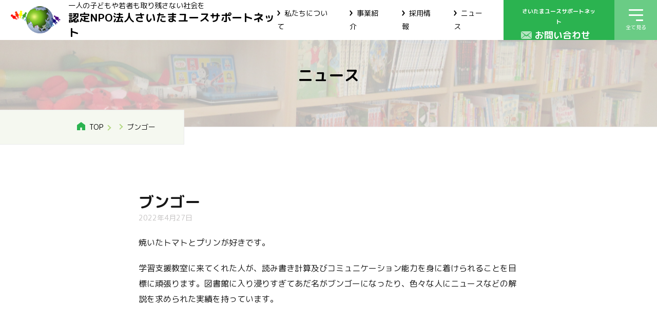

--- FILE ---
content_type: text/html; charset=UTF-8
request_url: https://saitamayouthnet.org/staff/38/
body_size: 15483
content:
<!DOCTYPE html>
<html lang="ja" prefix="og: https://ogp.me/ns#">

<head>
    <!-- Google Tag Manager -->
    <script>
        (function(w,d,s,l,i){w[l]=w[l]||[];w[l].push({'gtm.start':
        new Date().getTime(),event:'gtm.js'});var f=d.getElementsByTagName(s)[0],
        j=d.createElement(s),dl=l!='dataLayer'?'&l='+l:'';j.async=true;j.src=
        'https://www.googletagmanager.com/gtm.js?id='+i+dl;f.parentNode.insertBefore(j,f);
        })(window,document,'script','dataLayer','GTM-TRF235BB');
    </script>
    <!-- End Google Tag Manager -->

    <!-- Google tag (gtag.js) -->
    <script async src="https://www.googletagmanager.com/gtag/js?id=AW-349763870"></script>
    <script>
    window.dataLayer = window.dataLayer || [];
    function gtag(){dataLayer.push(arguments);}
    gtag('js', new Date());

    gtag('config', 'AW-349763870');
    </script>

    <meta charset="UTF-8">

    <!-- 共通のものを定義しておく部分 -->


<!-- is_pageなどの判定部分 -->

    <meta name="description" content="焼いたトマトとプリンが好きです。学習支援教室に来てくれた人が、読み書き計算及びコミュニケーション能力を身に着けられることを目標に頑張ります。図書館に入り浸りすぎてあだ名がブンゴーになったり、色々な人にニュースなどの解説を求められた実績を持っています。">
    <meta property="og:description" content="焼いたトマトとプリンが好きです。学習支援教室に来てくれた人が、読み書き計算及びコミュニケーション能力を身に着けられることを目標に頑張ります。図書館に入り浸りすぎてあだ名がブンゴーになったり、色々な人にニュースなどの解説を求められた実績を持っています。">
    


<!-- 共通部分 -->
<title>ブンゴー &#8211; 認定NPO法人さいたまユースサポートネット</title>
<meta property="og:title" content="ブンゴー &#8211; 認定NPO法人さいたまユースサポートネット">
<meta property="og:type" content="website">
<meta property="og:url" content="https://saitamayouthnet.org/staff/38/">

<meta property="og:image" content="https://saitamayouthnet.org/wp-content/uploads/2022/04/58da6e87a96cb7dcd61c980eeeeeda37.jpg">
<meta property="fb:app_id" content="">

<meta name="twitter:card" content="summary_large_image">
<meta name="twitter:title" content="ブンゴー &#8211; 認定NPO法人さいたまユースサポートネット">
<link rel="shortcut icon" href="https://saitamayouthnet.org/wp-content/themes/saitamayouthnet-theme" />
<link rel="apple-touch-icon" href="https://saitamayouthnet.org/wp-content/themes/saitamayouthnet-theme" />

    <meta http-equiv="X-UA-Compatible" content="IE=edge">
    <meta name="viewport" content="width=device-width, initial-scale=1.0">
    <link rel="preconnect" href="https://fonts.googleapis.com">
    <link rel="preconnect" href="https://fonts.gstatic.com" crossorigin>
    <link href="https://fonts.googleapis.com/css2?family=M+PLUS+Rounded+1c:wght@400;500;700&family=Noto+Sans+JP:wght@500;700&display=swap" rel="stylesheet">

    <script src="https://ajax.googleapis.com/ajax/libs/jquery/3.6.0/jquery.min.js"></script>
    <script src="https://cdn.jsdelivr.net/npm/viewport-extra@1.0.4/dist/viewport-extra.min.js"></script>

    <script>
        (function() {
            var ua = navigator.userAgent
            var sp = ua.indexOf('iPhone') > -1 ||
                (ua.indexOf('Android') > -1 && ua.indexOf('Mobile') > -1)

            var tab = !sp && (
                ua.indexOf('iPad') > -1 ||
                (ua.indexOf('Macintosh') > -1 && 'ontouchend' in document) ||
                ua.indexOf('Android') > -1
            )

            if (tab) new ViewportExtra(1131)

            if (sp) new ViewportExtra(375)

            var browser = ua.toLowerCase()
            // IE対応
            if (browser.indexOf('trident') != -1 || browser.indexOf('msie') != -1) {}

        })()
    </script>
    <script>
        $(function() {
            $('#js-heroSlider').slick({
                arrows: true,
                centerMode: true,
                centerPadding: '120px',
                variableWidth: true,
                slidesToShow: 1,
                dots: true,
                autoplay: true,
                responsive: [{
                    breakpoint: 768,
                    settings: {
                        arrows: false
                    }
                }]
            });
            $('#js-projectPost').slick({
                autoplay: true,
                dots: false,
                arrows: false,
                slidesToShow: 3,
                arrows: true,
                centerMode: true,
                centerPadding: '9%',
                responsive: [{
                        breakpoint: 1580,
                        settings: {
                            slidesToShow: 3,
                        }
                    },
                    {
                        breakpoint: 1280,
                        settings: {
                            slidesToShow: 3,
                        }
                    },
                    {
                        breakpoint: 768,
                        settings: {
                            slidesToShow: 1,
                            arrows: true,
                            centerMode: true,
                            centerPadding: '15%',
                        }
                    }
                ]
                // autoplay: true,
                // autoplaySpeed: 0,
                // speed: 6000,
                // cssEase: "linear",
                // dots: false,
                // arrows: true,
                // slidesToShow: 6,
                // swipe: false,
                // pauseOnFocus: false,
                // pauseOnHover: true,
                // responsive: [
                //   {
                //     breakpoint: 1680,
                //     settings: {
                //       slidesToShow: 5,
                //     }
                //   },
                //   {
                //     breakpoint: 1280,
                //     settings: {
                //       slidesToShow: 4,
                //     }
                //   },
                //   {
                //     breakpoint: 768,
                //     settings: {
                //       autoplaySpeed: 2000,
                //       speed: 1000,
                //       slidesToShow: 1,
                //       arrows: true,
                //       centerMode: true,
                //       centerPadding: '15%',
                //       cssEase: "ease",
                //     }
                //   }
                // ]
            });
            if (window.matchMedia("(max-width: 767px)").matches) {
                $('#js-infoSlider').slick({
                    autoplay: true,
                    dots: false,
                    arrows: false,
                    slidesToShow: 4,
                    responsive: [{
                        breakpoint: 768,
                        settings: {
                            slidesToShow: 1,
                            arrows: true,
                            centerMode: true,
                            centerPadding: '15%',
                        }
                    }]
                });
            }
            //モーダルを閉じると動画（YouTube）も停止する
            $(document).on('closing', '.remodal-movie', function(e) {
                var $this = $(this).find('iframe'),
                    tempSrc = $this.attr('src');
                $this.attr('src', "");
                $this.attr('src', tempSrc);
            });
        });
    </script>
    <!-- Global site tag (gtag.js) - Google Analytics -->
    <script async src="https://www.googletagmanager.com/gtag/js?id=G-EBK5SGY79L"></script>
    <script>
        window.dataLayer = window.dataLayer || [];

        function gtag() {
            dataLayer.push(arguments);
        }
        gtag('js', new Date());

        gtag('config', 'G-EBK5SGY79L');
    </script>
    <script src="https://cdnjs.cloudflare.com/ajax/libs/js-cookie/2.2.1/js.cookie.min.js"></script>
    <script type="text/javascript" src="/wp-content/themes/saitamayouthnet-theme/js/PopupIE.js"></script>
    <meta name='robots' content='max-image-preview:large' />
<link rel='dns-prefetch' href='//ajax.googleapis.com' />
<link rel='dns-prefetch' href='//cdn.jsdelivr.net' />
<link rel='dns-prefetch' href='//cdnjs.cloudflare.com' />
<link rel="alternate" title="oEmbed (JSON)" type="application/json+oembed" href="https://saitamayouthnet.org/wp-json/oembed/1.0/embed?url=https%3A%2F%2Fsaitamayouthnet.org%2Fstaff%2F38%2F" />
<link rel="alternate" title="oEmbed (XML)" type="text/xml+oembed" href="https://saitamayouthnet.org/wp-json/oembed/1.0/embed?url=https%3A%2F%2Fsaitamayouthnet.org%2Fstaff%2F38%2F&#038;format=xml" />
<style id='wp-img-auto-sizes-contain-inline-css' type='text/css'>
img:is([sizes=auto i],[sizes^="auto," i]){contain-intrinsic-size:3000px 1500px}
/*# sourceURL=wp-img-auto-sizes-contain-inline-css */
</style>
<link rel='stylesheet' id='sbr_styles-css' href='https://saitamayouthnet.org/wp-content/plugins/reviews-feed/assets/css/sbr-styles.css?ver=2.1.0' type='text/css' media='all' />
<link rel='stylesheet' id='sbi_styles-css' href='https://saitamayouthnet.org/wp-content/plugins/instagram-feed/css/sbi-styles.min.css?ver=6.9.1' type='text/css' media='all' />
<style id='wp-emoji-styles-inline-css' type='text/css'>

	img.wp-smiley, img.emoji {
		display: inline !important;
		border: none !important;
		box-shadow: none !important;
		height: 1em !important;
		width: 1em !important;
		margin: 0 0.07em !important;
		vertical-align: -0.1em !important;
		background: none !important;
		padding: 0 !important;
	}
/*# sourceURL=wp-emoji-styles-inline-css */
</style>
<style id='wp-block-library-inline-css' type='text/css'>
:root{--wp-block-synced-color:#7a00df;--wp-block-synced-color--rgb:122,0,223;--wp-bound-block-color:var(--wp-block-synced-color);--wp-editor-canvas-background:#ddd;--wp-admin-theme-color:#007cba;--wp-admin-theme-color--rgb:0,124,186;--wp-admin-theme-color-darker-10:#006ba1;--wp-admin-theme-color-darker-10--rgb:0,107,160.5;--wp-admin-theme-color-darker-20:#005a87;--wp-admin-theme-color-darker-20--rgb:0,90,135;--wp-admin-border-width-focus:2px}@media (min-resolution:192dpi){:root{--wp-admin-border-width-focus:1.5px}}.wp-element-button{cursor:pointer}:root .has-very-light-gray-background-color{background-color:#eee}:root .has-very-dark-gray-background-color{background-color:#313131}:root .has-very-light-gray-color{color:#eee}:root .has-very-dark-gray-color{color:#313131}:root .has-vivid-green-cyan-to-vivid-cyan-blue-gradient-background{background:linear-gradient(135deg,#00d084,#0693e3)}:root .has-purple-crush-gradient-background{background:linear-gradient(135deg,#34e2e4,#4721fb 50%,#ab1dfe)}:root .has-hazy-dawn-gradient-background{background:linear-gradient(135deg,#faaca8,#dad0ec)}:root .has-subdued-olive-gradient-background{background:linear-gradient(135deg,#fafae1,#67a671)}:root .has-atomic-cream-gradient-background{background:linear-gradient(135deg,#fdd79a,#004a59)}:root .has-nightshade-gradient-background{background:linear-gradient(135deg,#330968,#31cdcf)}:root .has-midnight-gradient-background{background:linear-gradient(135deg,#020381,#2874fc)}:root{--wp--preset--font-size--normal:16px;--wp--preset--font-size--huge:42px}.has-regular-font-size{font-size:1em}.has-larger-font-size{font-size:2.625em}.has-normal-font-size{font-size:var(--wp--preset--font-size--normal)}.has-huge-font-size{font-size:var(--wp--preset--font-size--huge)}.has-text-align-center{text-align:center}.has-text-align-left{text-align:left}.has-text-align-right{text-align:right}.has-fit-text{white-space:nowrap!important}#end-resizable-editor-section{display:none}.aligncenter{clear:both}.items-justified-left{justify-content:flex-start}.items-justified-center{justify-content:center}.items-justified-right{justify-content:flex-end}.items-justified-space-between{justify-content:space-between}.screen-reader-text{border:0;clip-path:inset(50%);height:1px;margin:-1px;overflow:hidden;padding:0;position:absolute;width:1px;word-wrap:normal!important}.screen-reader-text:focus{background-color:#ddd;clip-path:none;color:#444;display:block;font-size:1em;height:auto;left:5px;line-height:normal;padding:15px 23px 14px;text-decoration:none;top:5px;width:auto;z-index:100000}html :where(.has-border-color){border-style:solid}html :where([style*=border-top-color]){border-top-style:solid}html :where([style*=border-right-color]){border-right-style:solid}html :where([style*=border-bottom-color]){border-bottom-style:solid}html :where([style*=border-left-color]){border-left-style:solid}html :where([style*=border-width]){border-style:solid}html :where([style*=border-top-width]){border-top-style:solid}html :where([style*=border-right-width]){border-right-style:solid}html :where([style*=border-bottom-width]){border-bottom-style:solid}html :where([style*=border-left-width]){border-left-style:solid}html :where(img[class*=wp-image-]){height:auto;max-width:100%}:where(figure){margin:0 0 1em}html :where(.is-position-sticky){--wp-admin--admin-bar--position-offset:var(--wp-admin--admin-bar--height,0px)}@media screen and (max-width:600px){html :where(.is-position-sticky){--wp-admin--admin-bar--position-offset:0px}}

/*# sourceURL=wp-block-library-inline-css */
</style><style id='wp-block-paragraph-inline-css' type='text/css'>
.is-small-text{font-size:.875em}.is-regular-text{font-size:1em}.is-large-text{font-size:2.25em}.is-larger-text{font-size:3em}.has-drop-cap:not(:focus):first-letter{float:left;font-size:8.4em;font-style:normal;font-weight:100;line-height:.68;margin:.05em .1em 0 0;text-transform:uppercase}body.rtl .has-drop-cap:not(:focus):first-letter{float:none;margin-left:.1em}p.has-drop-cap.has-background{overflow:hidden}:root :where(p.has-background){padding:1.25em 2.375em}:where(p.has-text-color:not(.has-link-color)) a{color:inherit}p.has-text-align-left[style*="writing-mode:vertical-lr"],p.has-text-align-right[style*="writing-mode:vertical-rl"]{rotate:180deg}
/*# sourceURL=https://saitamayouthnet.org/wp-includes/blocks/paragraph/style.min.css */
</style>
<style id='global-styles-inline-css' type='text/css'>
:root{--wp--preset--aspect-ratio--square: 1;--wp--preset--aspect-ratio--4-3: 4/3;--wp--preset--aspect-ratio--3-4: 3/4;--wp--preset--aspect-ratio--3-2: 3/2;--wp--preset--aspect-ratio--2-3: 2/3;--wp--preset--aspect-ratio--16-9: 16/9;--wp--preset--aspect-ratio--9-16: 9/16;--wp--preset--color--black: #000000;--wp--preset--color--cyan-bluish-gray: #abb8c3;--wp--preset--color--white: #ffffff;--wp--preset--color--pale-pink: #f78da7;--wp--preset--color--vivid-red: #cf2e2e;--wp--preset--color--luminous-vivid-orange: #ff6900;--wp--preset--color--luminous-vivid-amber: #fcb900;--wp--preset--color--light-green-cyan: #7bdcb5;--wp--preset--color--vivid-green-cyan: #00d084;--wp--preset--color--pale-cyan-blue: #8ed1fc;--wp--preset--color--vivid-cyan-blue: #0693e3;--wp--preset--color--vivid-purple: #9b51e0;--wp--preset--gradient--vivid-cyan-blue-to-vivid-purple: linear-gradient(135deg,rgb(6,147,227) 0%,rgb(155,81,224) 100%);--wp--preset--gradient--light-green-cyan-to-vivid-green-cyan: linear-gradient(135deg,rgb(122,220,180) 0%,rgb(0,208,130) 100%);--wp--preset--gradient--luminous-vivid-amber-to-luminous-vivid-orange: linear-gradient(135deg,rgb(252,185,0) 0%,rgb(255,105,0) 100%);--wp--preset--gradient--luminous-vivid-orange-to-vivid-red: linear-gradient(135deg,rgb(255,105,0) 0%,rgb(207,46,46) 100%);--wp--preset--gradient--very-light-gray-to-cyan-bluish-gray: linear-gradient(135deg,rgb(238,238,238) 0%,rgb(169,184,195) 100%);--wp--preset--gradient--cool-to-warm-spectrum: linear-gradient(135deg,rgb(74,234,220) 0%,rgb(151,120,209) 20%,rgb(207,42,186) 40%,rgb(238,44,130) 60%,rgb(251,105,98) 80%,rgb(254,248,76) 100%);--wp--preset--gradient--blush-light-purple: linear-gradient(135deg,rgb(255,206,236) 0%,rgb(152,150,240) 100%);--wp--preset--gradient--blush-bordeaux: linear-gradient(135deg,rgb(254,205,165) 0%,rgb(254,45,45) 50%,rgb(107,0,62) 100%);--wp--preset--gradient--luminous-dusk: linear-gradient(135deg,rgb(255,203,112) 0%,rgb(199,81,192) 50%,rgb(65,88,208) 100%);--wp--preset--gradient--pale-ocean: linear-gradient(135deg,rgb(255,245,203) 0%,rgb(182,227,212) 50%,rgb(51,167,181) 100%);--wp--preset--gradient--electric-grass: linear-gradient(135deg,rgb(202,248,128) 0%,rgb(113,206,126) 100%);--wp--preset--gradient--midnight: linear-gradient(135deg,rgb(2,3,129) 0%,rgb(40,116,252) 100%);--wp--preset--font-size--small: 13px;--wp--preset--font-size--medium: 20px;--wp--preset--font-size--large: 36px;--wp--preset--font-size--x-large: 42px;--wp--preset--spacing--20: 0.44rem;--wp--preset--spacing--30: 0.67rem;--wp--preset--spacing--40: 1rem;--wp--preset--spacing--50: 1.5rem;--wp--preset--spacing--60: 2.25rem;--wp--preset--spacing--70: 3.38rem;--wp--preset--spacing--80: 5.06rem;--wp--preset--shadow--natural: 6px 6px 9px rgba(0, 0, 0, 0.2);--wp--preset--shadow--deep: 12px 12px 50px rgba(0, 0, 0, 0.4);--wp--preset--shadow--sharp: 6px 6px 0px rgba(0, 0, 0, 0.2);--wp--preset--shadow--outlined: 6px 6px 0px -3px rgb(255, 255, 255), 6px 6px rgb(0, 0, 0);--wp--preset--shadow--crisp: 6px 6px 0px rgb(0, 0, 0);}:where(.is-layout-flex){gap: 0.5em;}:where(.is-layout-grid){gap: 0.5em;}body .is-layout-flex{display: flex;}.is-layout-flex{flex-wrap: wrap;align-items: center;}.is-layout-flex > :is(*, div){margin: 0;}body .is-layout-grid{display: grid;}.is-layout-grid > :is(*, div){margin: 0;}:where(.wp-block-columns.is-layout-flex){gap: 2em;}:where(.wp-block-columns.is-layout-grid){gap: 2em;}:where(.wp-block-post-template.is-layout-flex){gap: 1.25em;}:where(.wp-block-post-template.is-layout-grid){gap: 1.25em;}.has-black-color{color: var(--wp--preset--color--black) !important;}.has-cyan-bluish-gray-color{color: var(--wp--preset--color--cyan-bluish-gray) !important;}.has-white-color{color: var(--wp--preset--color--white) !important;}.has-pale-pink-color{color: var(--wp--preset--color--pale-pink) !important;}.has-vivid-red-color{color: var(--wp--preset--color--vivid-red) !important;}.has-luminous-vivid-orange-color{color: var(--wp--preset--color--luminous-vivid-orange) !important;}.has-luminous-vivid-amber-color{color: var(--wp--preset--color--luminous-vivid-amber) !important;}.has-light-green-cyan-color{color: var(--wp--preset--color--light-green-cyan) !important;}.has-vivid-green-cyan-color{color: var(--wp--preset--color--vivid-green-cyan) !important;}.has-pale-cyan-blue-color{color: var(--wp--preset--color--pale-cyan-blue) !important;}.has-vivid-cyan-blue-color{color: var(--wp--preset--color--vivid-cyan-blue) !important;}.has-vivid-purple-color{color: var(--wp--preset--color--vivid-purple) !important;}.has-black-background-color{background-color: var(--wp--preset--color--black) !important;}.has-cyan-bluish-gray-background-color{background-color: var(--wp--preset--color--cyan-bluish-gray) !important;}.has-white-background-color{background-color: var(--wp--preset--color--white) !important;}.has-pale-pink-background-color{background-color: var(--wp--preset--color--pale-pink) !important;}.has-vivid-red-background-color{background-color: var(--wp--preset--color--vivid-red) !important;}.has-luminous-vivid-orange-background-color{background-color: var(--wp--preset--color--luminous-vivid-orange) !important;}.has-luminous-vivid-amber-background-color{background-color: var(--wp--preset--color--luminous-vivid-amber) !important;}.has-light-green-cyan-background-color{background-color: var(--wp--preset--color--light-green-cyan) !important;}.has-vivid-green-cyan-background-color{background-color: var(--wp--preset--color--vivid-green-cyan) !important;}.has-pale-cyan-blue-background-color{background-color: var(--wp--preset--color--pale-cyan-blue) !important;}.has-vivid-cyan-blue-background-color{background-color: var(--wp--preset--color--vivid-cyan-blue) !important;}.has-vivid-purple-background-color{background-color: var(--wp--preset--color--vivid-purple) !important;}.has-black-border-color{border-color: var(--wp--preset--color--black) !important;}.has-cyan-bluish-gray-border-color{border-color: var(--wp--preset--color--cyan-bluish-gray) !important;}.has-white-border-color{border-color: var(--wp--preset--color--white) !important;}.has-pale-pink-border-color{border-color: var(--wp--preset--color--pale-pink) !important;}.has-vivid-red-border-color{border-color: var(--wp--preset--color--vivid-red) !important;}.has-luminous-vivid-orange-border-color{border-color: var(--wp--preset--color--luminous-vivid-orange) !important;}.has-luminous-vivid-amber-border-color{border-color: var(--wp--preset--color--luminous-vivid-amber) !important;}.has-light-green-cyan-border-color{border-color: var(--wp--preset--color--light-green-cyan) !important;}.has-vivid-green-cyan-border-color{border-color: var(--wp--preset--color--vivid-green-cyan) !important;}.has-pale-cyan-blue-border-color{border-color: var(--wp--preset--color--pale-cyan-blue) !important;}.has-vivid-cyan-blue-border-color{border-color: var(--wp--preset--color--vivid-cyan-blue) !important;}.has-vivid-purple-border-color{border-color: var(--wp--preset--color--vivid-purple) !important;}.has-vivid-cyan-blue-to-vivid-purple-gradient-background{background: var(--wp--preset--gradient--vivid-cyan-blue-to-vivid-purple) !important;}.has-light-green-cyan-to-vivid-green-cyan-gradient-background{background: var(--wp--preset--gradient--light-green-cyan-to-vivid-green-cyan) !important;}.has-luminous-vivid-amber-to-luminous-vivid-orange-gradient-background{background: var(--wp--preset--gradient--luminous-vivid-amber-to-luminous-vivid-orange) !important;}.has-luminous-vivid-orange-to-vivid-red-gradient-background{background: var(--wp--preset--gradient--luminous-vivid-orange-to-vivid-red) !important;}.has-very-light-gray-to-cyan-bluish-gray-gradient-background{background: var(--wp--preset--gradient--very-light-gray-to-cyan-bluish-gray) !important;}.has-cool-to-warm-spectrum-gradient-background{background: var(--wp--preset--gradient--cool-to-warm-spectrum) !important;}.has-blush-light-purple-gradient-background{background: var(--wp--preset--gradient--blush-light-purple) !important;}.has-blush-bordeaux-gradient-background{background: var(--wp--preset--gradient--blush-bordeaux) !important;}.has-luminous-dusk-gradient-background{background: var(--wp--preset--gradient--luminous-dusk) !important;}.has-pale-ocean-gradient-background{background: var(--wp--preset--gradient--pale-ocean) !important;}.has-electric-grass-gradient-background{background: var(--wp--preset--gradient--electric-grass) !important;}.has-midnight-gradient-background{background: var(--wp--preset--gradient--midnight) !important;}.has-small-font-size{font-size: var(--wp--preset--font-size--small) !important;}.has-medium-font-size{font-size: var(--wp--preset--font-size--medium) !important;}.has-large-font-size{font-size: var(--wp--preset--font-size--large) !important;}.has-x-large-font-size{font-size: var(--wp--preset--font-size--x-large) !important;}
/*# sourceURL=global-styles-inline-css */
</style>

<style id='classic-theme-styles-inline-css' type='text/css'>
/*! This file is auto-generated */
.wp-block-button__link{color:#fff;background-color:#32373c;border-radius:9999px;box-shadow:none;text-decoration:none;padding:calc(.667em + 2px) calc(1.333em + 2px);font-size:1.125em}.wp-block-file__button{background:#32373c;color:#fff;text-decoration:none}
/*# sourceURL=/wp-includes/css/classic-themes.min.css */
</style>
<link rel='stylesheet' id='ctf_styles-css' href='https://saitamayouthnet.org/wp-content/plugins/custom-twitter-feeds/css/ctf-styles.min.css?ver=2.3.1' type='text/css' media='all' />
<link rel='stylesheet' id='cff-css' href='https://saitamayouthnet.org/wp-content/plugins/custom-facebook-feed/assets/css/cff-style.min.css?ver=4.3.1' type='text/css' media='all' />
<link rel='stylesheet' id='sb-font-awesome-css' href='https://saitamayouthnet.org/wp-content/plugins/custom-facebook-feed/assets/css/font-awesome.min.css?ver=4.7.0' type='text/css' media='all' />
<link rel='stylesheet' id='slick1.9.0-css' href='//cdnjs.cloudflare.com/ajax/libs/slick-carousel/1.8.1/slick.min.css?ver=6.9' type='text/css' media='all' />
<link rel='stylesheet' id='slick-theme1.9.0-css' href='//cdnjs.cloudflare.com/ajax/libs/slick-carousel/1.8.1/slick-theme.min.css?ver=6.9' type='text/css' media='all' />
<link rel='stylesheet' id='simplebar-css' href='https://cdn.jsdelivr.net/npm/simplebar@5.3.6/dist/simplebar.css?ver=6.9' type='text/css' media='all' />
<link rel='stylesheet' id='common-css-css' href='https://saitamayouthnet.org/wp-content/themes/saitamayouthnet-theme/css/common.css?ver=1.1.2' type='text/css' media='all' />
<link rel='stylesheet' id='single-css-css' href='https://saitamayouthnet.org/wp-content/themes/saitamayouthnet-theme/css/pages/single.css?ver=1.1.2' type='text/css' media='all' />
<link rel='stylesheet' id='fancybox-css' href='https://saitamayouthnet.org/wp-content/plugins/easy-fancybox/fancybox/1.5.4/jquery.fancybox.min.css?ver=6.9' type='text/css' media='screen' />
<script type="text/javascript" src="https://saitamayouthnet.org/wp-includes/js/jquery/jquery.min.js?ver=3.7.1" id="jquery-core-js"></script>
<script type="text/javascript" src="https://saitamayouthnet.org/wp-includes/js/jquery/jquery-migrate.min.js?ver=3.4.1" id="jquery-migrate-js"></script>
<script type="text/javascript" src="//cdn.jsdelivr.net/npm/viewport-extra@1.0.4/dist/viewport-extra.min.js?ver=1.0.4" id="viewport-extra-js"></script>
<script type="text/javascript" src="https://cdn.jsdelivr.net/npm/simplebar@5.3.6/dist/simplebar.min.js?ver=1.0.4" id="simplebar-js"></script>
<link rel="https://api.w.org/" href="https://saitamayouthnet.org/wp-json/" /><link rel="alternate" title="JSON" type="application/json" href="https://saitamayouthnet.org/wp-json/wp/v2/staff/6545" /><link rel="EditURI" type="application/rsd+xml" title="RSD" href="https://saitamayouthnet.org/xmlrpc.php?rsd" />
<meta name="generator" content="WordPress 6.9" />
<link rel="canonical" href="https://saitamayouthnet.org/staff/38/" />
<link rel='shortlink' href='https://saitamayouthnet.org/?p=6545' />
<link rel="icon" href="https://saitamayouthnet.org/wp-content/uploads/2021/09/cropped-icon-saitama-32x32.jpg" sizes="32x32" />
<link rel="icon" href="https://saitamayouthnet.org/wp-content/uploads/2021/09/cropped-icon-saitama-192x192.jpg" sizes="192x192" />
<link rel="apple-touch-icon" href="https://saitamayouthnet.org/wp-content/uploads/2021/09/cropped-icon-saitama-180x180.jpg" />
<meta name="msapplication-TileImage" content="https://saitamayouthnet.org/wp-content/uploads/2021/09/cropped-icon-saitama-270x270.jpg" />
</head>

<body class="home" id="top">
    <div class="remodal donation-remodal" data-remodal-id="donation-remodal">
        <div class="donation-remodal__inner">
            <button data-remodal-action="close" class="donation-remodal__close"><img src="/wp-content/themes/saitamayouthnet-theme/images/recruit/btn_data_close_img01.svg" alt=""></button>
            <div class="donation-remodal__row">
                <div class="donation-remodal__pic">
                    <img src="/wp-content/themes/saitamayouthnet-theme/images/img_modal_donation_img01.svg" alt="協働者ーユースー利用者の関係図">
                </div>
                <div class="donation-remodal__detalis">
                    <p class="donation-remodal__catch">私たちの仲間になりませんか？</p>
                    <h3 class="donation-remodal__ttl">寄付のおねがい</h3>
                    <p class="donation-remodal__txt">子どもや若者が置かれている状況は、けっして楽なものではありません。
                        貧困に関わる問題解決には、あなたの力が必要です。<br>
                        さいたまユースでは、寄付・寄贈、ボランティアなど、さまざまな関わり方ができます。<br>少しでもチカラを貸してもらえないでしょうか。</p>
                </div>
            </div>
            <div class="donation-remodal__cv">
                <a href="https://saitamayouthnet.org/donate#cheering" class="btn is-green"><span>寄付をする</span></a>
            </div>
        </div>
    </div>
    <header class="l-header header js-header">
        <div class="header__inner">
            <a href="/" class="header__logo">
                <img class="h-logo" src="/wp-content/themes/saitamayouthnet-theme/images/common/header_logo.png" alt="認定NPO法人さいたまユースサポートネット">
                <div class="header__logo-txt">
                    <p>一人の子どもや若者も取り残さない社会を<br>
                        <span class="u-text-bold">認定NPO法人さいたまユースサポートネット</span>
                    </p>
                </div>
            </a>
            <div class="header__menu-wrap">
                <nav class="header__nav u-hide-sp">
                    <ul class="header__nav-list">
                        <li class="header__nav-item">
                            <a href="https://saitamayouthnet.org/about" class="header__nav-link">私たちについて
                            </a>
                        </li>
                        <li class="header__nav-item">
                            <a href="https://saitamayouthnet.org/our-business" class="header__nav-link">事業紹介
                            </a>
                        </li>
                        <li class="header__nav-item">
                            <a href="https://saitamayouthnet.org/recruit" class="header__nav-link">採用情報
                            </a>
                        </li>
                        <li class="header__nav-item">
                            <a href="https://saitamayouthnet.org/news" class="header__nav-link">ニュース
                            </a>
                        </li>
                    </ul>
                </nav>
                <a href="https://saitamayouthnet.org/contact" class="header__contact u-hide-sp">
                    <div class="header__contact-txt01">さいたまユースサポートネット</div>
                    <div class="header__contact-txt02">お問い合わせ</div>
                </a>
                <button class="js-pcToggle c-toggle3">
                    <span></span>
                    <span></span>
                    <span></span>
                    <span class="js-toggleText">全て見る</span>
                </button>
            </div>
        </div>
        <!-- ナビオープン -->
        <div id="js-pcNav" class="nav-menu">
            <div class="nav-menu__inner u-hide-sp">
                <nav class="nav-menu__list">
                    <div class="nav-menu__row">
                        <div class="nav-menu__parent">
                            <a href="https://saitamayouthnet.org/about" class="nav-menu__parents-link"><span class="nav-menu__parent-arrow">私たちについてTOP</span></a>
                        </div>
                        <ul class="nav-menu__child two-col">
                            <li class="nav-menu__child-item"><a href="https://saitamayouthnet.org/about/problem">私たちが考える課題と支援</a></li>
                            <li class="nav-menu__child-item"><a href="https://saitamayouthnet.org/about/history">さいたまユースの「いま」と「これから」</a></li>
                            <li class="nav-menu__child-item"><a href="https://saitamayouthnet.org/about/history/#staff">スタッフ紹介</a></li>
                            <li class="nav-menu__child-item"><a href="https://saitamayouthnet.org/about/books/">書籍の発売</a></li>
                            <li class="nav-menu__child-item"><a href="https://saitamayouthnet.org/about/secretstory/">設立秘話</a></li>
                            <li class="nav-menu__child-item"><a href="https://saitamayouthnet.org/about/supportervoice/">支援者の皆さまの声</a></li>
                            <li class="nav-menu__child-item"><a href="https://saitamayouthnet.org/about/uservoice/">みんなの声</a></li>
                            <li class="nav-menu__child-item"><a href="https://saitamayouthnet.org/access">団体概要／アクセス</a></li>
                        </ul>
                    </div>
                    <div class="nav-menu__row">
                        <div class="nav-menu__parent">
                            <a href="https://saitamayouthnet.org/our-business" class="nav-menu__parents-link"><span class="nav-menu__parent-arrow">事業紹介TOP</span></a>
                        </div>
                        <ul class="nav-menu__child two-col">
                            <li class="nav-menu__child-item"><a href="https://saitamayouthnet.org/our-business/horisakipj/">堀崎プロジェクト</a></li>
                            <li class="nav-menu__child-item"><a href="https://saitamayouthnet.org/our-business/asoboxminuma/">子ども第三の居場所あそぼっくすみぬま</a></li>
                            <li class="nav-menu__child-item"><a href="https://saitamayouthnet.org/our-business/asoboxhorisaki/">子ども第三の居場所あそぼっくすほりさき</a></li>
                            <!-- <li class="nav-menu__child-item"><a href="https://saitamayouthnet.org/our-business/soccer/">ユースのサッカークラブ</a></li> -->
                            <li class="nav-menu__child-item"><a href="https://saitamayouthnet.org/our-business/learningsupport/">学習支援委託事業</a></li>
                            <li class="nav-menu__child-item"><a href="https://saitamayouthnet.org/our-business/room/">若者自立支援ルーム</a></li>
                            <li class="nav-menu__child-item"><a href="https://saitamayouthnet.org/our-business/tamariba/">たまり場</a></li>
                            <li class="nav-menu__child-item"><a href="https://saitamayouthnet.org/our-business/hatachika/">就労支援事業はたチカプログラム</a></li>
                            <li class="nav-menu__child-item"><a href="https://saitamayouthnet.org/our-business/horitama/">居場所堀崎こもんずたまり場</a></li>
                            <li class="nav-menu__child-item"><a href="https://saitamayouthnet.org/our-business/kokokara/">ルームここから</a></li>
                            <li class="nav-menu__child-item"><a href="https://saitamayouthnet.org/our-business/commonsplace/">COMMONS PLACE HORISAKI</a></li>
                            <li class="nav-menu__child-item"><a href="https://saitamayouthnet.org/our-business/cafe/">Commons Cafe</a></li>
                            <li class="nav-menu__child-item"><a href="https://saitamayouthnet.org/our-business/vyc_forparent/">埼玉県バーチャルユースセンター</a></li>
                        </ul>
                    </div>
                    <div class="nav-menu__row">
                        <div class="nav-menu__parent">
                            <a href="https://saitamayouthnet.org/news" class="nav-menu__parents-link"><span class="nav-menu__parent-arrow">ニュースTOP</span></a>
                        </div>
                        <ul class="nav-menu__child one-col">
                            <li class="nav-menu__child-item"><a href="https://saitamayouthnet.org/category/announce/">お知らせ</a></li>
                            <li class="nav-menu__child-item"><a href="https://saitamayouthnet.org/category/blog/">各事業ブログ</a></li>
                            <li class="nav-menu__child-item"><a href="https://saitamayouthnet.org/category/event/">イベント</a></li>
                            <li class="nav-menu__child-item"><a href="https://saitamayouthnet.org/category/media/">メディア</a></li>
                            <li class="nav-menu__child-item"><a href="https://saitamayouthnet.org/category/youthmemo/">ユースメモ</a></li>
                            <li class="nav-menu__child-item"><a href="https://saitamayouthnet.org/category/donate/">応援プログラム</a></li>
                        </ul>
                    </div>
                    <div class="nav-menu__row">
                        <div class="nav-menu__parent two-col">
                            <a href="https://saitamayouthnet.org/notice" class="nav-menu__parents-link"><span class="nav-menu__parent-arrow">地域の中で困っている子ども・若者に気づいたら？</span></a>
                        </div>
                        <div class="nav-menu__parent two-col">
                            <a href="https://saitamayouthnet.org/recruit" class="nav-menu__parents-link"><span class="nav-menu__parent-arrow">採用情報</span></a>
                        </div>
                    </div>
                    <div class="nav-menu__donation-btn">
                        <a class="cv-btn" href="#donation-remodal">
                            <div class="cv-btn__row">
                                <div class="cv-btn__img">
                                    <img src="/wp-content/themes/saitamayouthnet-theme/images/common/icn_main_donation_img01.svg" alt="">
                                </div>
                                <div class="cv-btn__detalis">
                                    <span class="cv-btn__detalis-txt">私たちの仲間になりませんか？</span>
                                    <span class="cv-btn__detalis-ttl">寄付をする</span>
                                </div>
                            </div>
                        </a>
                    </div>
                </nav>
            </div>

            <div class="nav-menu__inner u-hide-pc">
                <nav class="nav-menu__list">
                    <div class="nav-menu__row">
                        <a href="#" class="js-parentNav nav-menu__parents-link"><span class="nav-menu__parent-plus">さいたまユース</span></a>
                        <ul class="nav-menu__child js-childNav">
                            <li class="nav-menu__child-item"><a href="https://saitamayouthnet.org/about">私たちについて</a></li>
                            <li class="nav-menu__child-item"><a href="https://saitamayouthnet.org/about/problem">私たちが考える課題と支援</a></li>
                            <li class="nav-menu__child-item"><a href="https://saitamayouthnet.org/about/history">さいたまユースの「いま」と「これから」</a></li>
                            <li class="nav-menu__child-item"><a href="https://saitamayouthnet.org/about/history/#staff">スタッフ紹介</a></li>
                            <li class="nav-menu__child-item"><a href="https://saitamayouthnet.org/about/books/">書籍の発売</a></li>
                            <li class="nav-menu__child-item"><a href="https://saitamayouthnet.org/about/secretstory/">設立秘話</a></li>
                            <li class="nav-menu__child-item"><a href="https://saitamayouthnet.org/about/supportervoice">支援者の皆さまの声</a></li>
                            <li class="nav-menu__child-item"><a href="https://saitamayouthnet.org/about/uservoice">みんなの声</a></li>
                            <li class="nav-menu__child-item"><a href="https://saitamayouthnet.org/access">団体概要／アクセス</a></li>
                        </ul>
                    </div>
                    <div class="nav-menu__row">
                        <a href="https://saitamayouthnet.org/our-business" class="js-parentNav nav-menu__parents-link"><span class="nav-menu__parent-plus">事業紹介</span></a>
                        <ul class="nav-menu__child js-childNav">
                            <li class="nav-menu__child-item"><a href="https://saitamayouthnet.org/our-business/">事業紹介TOP</a></li>
                            <li class="nav-menu__child-item"><a href="https://saitamayouthnet.org/our-business/horisakipj/">堀崎プロジェクト</a></li>
                            <li class="nav-menu__child-item"><a href="https://saitamayouthnet.org/our-business/asoboxminuma/">子ども第三の居場所あそぼっくすみぬま</a></li>
                            <li class="nav-menu__child-item"><a href="https://saitamayouthnet.org/our-business/asoboxhorisaki/">子ども第三の居場所あそぼっくすほりさき</a></li>
                            <!-- <li class="nav-menu__child-item"><a href="https://saitamayouthnet.org/our-business/soccer/">ユースのサッカークラブ</a></li> -->
                            <li class="nav-menu__child-item"><a href="https://saitamayouthnet.org/our-business/learningsupport/">学習支援委託事業</a></li>
                            <li class="nav-menu__child-item"><a href="https://saitamayouthnet.org/our-business/room/">若者自立支援ルーム</a></li>
                            <li class="nav-menu__child-item"><a href="https://saitamayouthnet.org/our-business/tamariba/">たまり場</a></li>
                            <li class="nav-menu__child-item"><a href="https://saitamayouthnet.org/our-business/hatachika/">就労支援事業はたチカプログラム</a></li>
                            <li class="nav-menu__child-item"><a href="https://saitamayouthnet.org/our-business/horitama/">居場所堀崎こもんずたまり場</a></li>
                            <li class="nav-menu__child-item"><a href="https://saitamayouthnet.org/our-business/kokokara/">ルームここから</a></li>
                            <li class="nav-menu__child-item"><a href="https://saitamayouthnet.org/our-business/commonsplace/">COMMONS PLACE HORISAKI</a></li>
                            <li class="nav-menu__child-item"><a href="https://saitamayouthnet.org/our-business/cafe/">Commons Cafe</a></li>
                            <li class="nav-menu__child-item"><a href="https://saitamayouthnet.org/our-business/vyc_forparent/">埼玉県バーチャルユースセンター</a></li>
                        </ul>
                    </div>
                    <div class="nav-menu__row">
                        <a href="https://saitamayouthnet.org/news" class="js-parentNav nav-menu__parents-link"><span class="nav-menu__parent-plus">お知らせ</span></a>
                        <ul class="nav-menu__child js-childNav">
                            <li class="nav-menu__child-item"><a href="https://saitamayouthnet.org/news/">お知らせTOP</a></li>
                            <li class="nav-menu__child-item"><a href="https://saitamayouthnet.org/category/announce/">お知らせ</a></li>
                            <li class="nav-menu__child-item"><a href="https://saitamayouthnet.org/category/blog/">各事業ブログ</a></li>
                            <li class="nav-menu__child-item"><a href="https://saitamayouthnet.org/category/event/">イベント</a></li>
                            <li class="nav-menu__child-item"><a href="https://saitamayouthnet.org/category/media/">メディア</a></li>
                            <li class="nav-menu__child-item"><a href="https://saitamayouthnet.org/category/youthmemo/">ユースメモ</a></li>
                            <li class="nav-menu__child-item"><a href="https://saitamayouthnet.org/category/donate/">応援プログラム</a></li>
                        </ul>
                    </div>
                    <div class="nav-menu__row">
                        <div class="nav-menu__parent">
                            <a href="https://saitamayouthnet.org/notice" class="nav-menu__parents-link"><span class="nav-menu__parent-arrow">地域の中で困っている子ども・<br>若者に気づいたら？</span></a>
                        </div>
                        <div class="nav-menu__parent">
                            <a href="https://saitamayouthnet.org/contact" class="nav-menu__parents-link"><span class="nav-menu__parent-arrow">お問い合わせ</span></a>
                        </div>
                        <div class="nav-menu__parent">
                            <a href="https://saitamayouthnet.org/recruit" class="nav-menu__parents-link"><span class="nav-menu__parent-arrow">採用情報</span></a>
                        </div>
                    </div>
                    <div class="nav-menu__donation-btn">
                        <a class="cv-btn" href="#donation-remodal">
                            <div class="cv-btn__row">
                                <div class="cv-btn__img">
                                    <img src="/wp-content/themes/saitamayouthnet-theme/images/common/icn_main_donation_img01.svg" alt="">
                                </div>
                                <div class="cv-btn__detalis">
                                    <span class="cv-btn__detalis-txt">私たちの仲間になりませんか？</span>
                                    <span class="cv-btn__detalis-ttl">寄付をする</span>
                                </div>
                            </div>
                        </a>
                    </div>
                </nav>
            </div>
        </div>
    </header>
<main class="l-main single">
    <div class="c-module01-2">
        <div class="c-module01__inner">
            <div class="c-module01__ttl">ニュース</div>
        </div>
    </div>

    <div class="c-module02">
        <div class="c-module02__inner">
            <ol class="c-module02__breadcrumb">
                <li class="c-module02__breadcrumb-item"><a href="https://saitamayouthnet.org/">TOP</a></li>
                                <li class="c-module02__breadcrumb-item"><a href=""></a></li>
                <li class="c-module02__breadcrumb-item">ブンゴー</li>
            </ol>
        </div>
    </div>
    <article id="js-secondView" class="blog">
        <div class="blog__inner">
            <div class="blog__read-text"></div>
            <h1 class="blog__title">ブンゴー</h1>
                        <div class="blog__date">2022年4月27日</div>
            <div class="blog__description">
                                                        
<p>焼いたトマトとプリンが好きです。</p>



<p>学習支援教室に来てくれた人が、読み書き計算及びコミュニケーション能力を身に着けられることを目標に頑張ります。図書館に入り浸りすぎてあだ名がブンゴーになったり、色々な人にニュースなどの解説を求められた実績を持っています。</p>
                            </div>
                        <div class="blog__share">
                <div class="blog__share-img">
                    <img src="https://saitamayouthnet.org/wp-content/themes/saitamayouthnet-theme/images/single/img_share_img01.png" alt="">
                </div>
                <div class="blog__share-ttl">
                    <img src="https://saitamayouthnet.org/wp-content/themes/saitamayouthnet-theme/images/single/img_share_slash_img01.svg" alt="">
                    <span>このページをシェアする</span>
                    <img src="https://saitamayouthnet.org/wp-content/themes/saitamayouthnet-theme/images/single/img_share_slash_img02.svg" alt="">
                </div>
                <ul class="blog__share-list">
                    <li><a href="https://twitter.com/share?url=https://saitamayouthnet.org/38/&text=ブンゴー" target="_blank"><img src="https://saitamayouthnet.org/wp-content/themes/saitamayouthnet-theme/images/single/btn_share_tw_img01.svg" alt="twitter"></a></li>
                    <li><a href="http://www.facebook.com/share.php?u=https://saitamayouthnet.org/38/" target="_blank"><img src="https://saitamayouthnet.org/wp-content/themes/saitamayouthnet-theme/images/single/btn_share_fb_img01.svg" alt="facebook"></a></li>
                    <li><button type="button" id="copy-page"><img src="https://saitamayouthnet.org/wp-content/themes/saitamayouthnet-theme/images/single/btn_share_link_img01.svg" alt="link"></button></li>
                </ul>
            </div>
        </div>
    </article>


    <div class="small-inner newslist">
        <div class="newslist__text">
            <h2>カテゴリの最新記事</h2>
            <a href="" class="newslist__list">一覧を見る</a>
        </div>


        <ul class="newslist__contents">
                                <li>
                        <a class="" href="https://saitamayouthnet.org/blog/horisakipj/%e5%a0%80%e5%b4%8e%e3%83%97%e3%83%ad%e3%82%b8%e3%82%a7%e3%82%af%e3%83%88_%e8%a6%8b%e3%81%88%e3%81%ab%e3%81%8f%e3%81%84%e5%ad%90%e3%81%a9%e3%82%82%e3%81%9f%e3%81%a1%e3%81%ae%e7%8f%be%e5%ae%9f%e3%81%a8/">
                                                            <img src="https://saitamayouthnet.org/wp-content/uploads/2026/01/IMG02107_HDR-scaled.jpg" alt="">
                                                        <p class="newslist__name">堀崎プロジェクト_見えにくい子どもたちの現実と向き合う</p>
                            <p class="date">2026年1月21日</p>
                        </a>
                    </li>
                                <li>
                        <a class="" href="https://saitamayouthnet.org/announce/%e3%80%90%e4%b8%8a%e5%b0%be%e3%83%ab%e3%83%bc%e3%83%a0%e3%81%93%e3%81%93%e3%81%8b%e3%82%89%e3%80%91_%e6%96%b0%e5%b9%b4%e3%81%ae%e3%81%94%e6%8c%a8%e6%8b%b6%e3%80%80%e5%86%ac%e6%97%a5%e8%a8%98%e2%91%a0/">
                                                            <img src="https://saitamayouthnet.org/wp-content/uploads/2026/01/IMG_5527-1-scaled.jpg" alt="">
                                                        <p class="newslist__name">【上尾ルームここから】_新年のご挨拶　冬日記①　　初詣　トトロができてきそうな神社に♪</p>
                            <p class="date">2026年1月8日</p>
                        </a>
                    </li>
                                <li>
                        <a class="" href="https://saitamayouthnet.org/blog/horitama/%e3%81%bb%e3%82%8a%e3%81%9f%e3%81%be_1%e6%9c%88%e3%81%ae%e4%ba%88%e5%ae%9a/">
                                                            <img src="https://saitamayouthnet.org/wp-content/uploads/2026/01/48134ebf52c3d7d10c3cd85d96a5a4ce.jpeg" alt="">
                                                        <p class="newslist__name">ほりたま_1月の予定</p>
                            <p class="date">2026年1月7日</p>
                        </a>
                    </li>
                                <li>
                        <a class="" href="https://saitamayouthnet.org/blog/tamariba/%e6%96%b0%e5%b9%b4%e3%81%82%e3%81%91%e3%81%be%e3%81%97%e3%81%a6%e3%81%8a%e3%82%81%e3%81%a7%e3%81%a8%e3%81%86%e3%81%94%e3%81%96%e3%81%84%e3%81%be%e3%81%99%e3%80%82-2/">
                                                            <img src="https://saitamayouthnet.org/wp-content/uploads/2026/01/f8a3e2bbdefc46d23dab84e02682ee21.jpg" alt="">
                                                        <p class="newslist__name">新年あけましておめでとうございます。</p>
                            <p class="date">2026年1月7日</p>
                        </a>
                    </li>
                    </ul>
    </div>

    <!-- カテゴリ名を表示したい -->
    <section class="business">
        <ul class="business__list">
            <li class="business__item"><a class="business__link" href="https://saitamayouthnet.org/category/announce/">お知らせ</a></li>
            <li class="business__item"><a class="business__link" href="https://saitamayouthnet.org/category/blog/">各事業ブログ</a></li>
            <li class="business__item"><a class="business__link" href="https://saitamayouthnet.org/category/event/">イベント</a></li>
            <li class="business__item"><a class="business__link" href="https://saitamayouthnet.org/category/media/">メディア</a></li>
            <li class="business__item"><a class="business__link" href="https://saitamayouthnet.org/category/youthmemo/">ユースメモ</a></li>
            <li class="business__item"><a class="business__link" href="https://saitamayouthnet.org/category/donate/">応援プログラム</a></li>
        </ul>
    </section>
</main>

<footer class="l-footer footer">
    <div id="js-floatNav" class="footer__float">
        <ul class="footer__float-list">
            <li class="footer__float-item"><a href="#donation-remodal" class="footer__float-donation">寄付を<br class="u-hide-pc">する</a></li>
            <li class="footer__float-item"><a href="#top" class="footer__float-pagetop">上に戻る</a></li>
        </ul>
    </div>
    <div class="footer__content">
        <div class="footer__content-row wide-inner">
            <div class="footer__content-logo">
                <a href="/" class="footer__logo">
                    <img src="/wp-content/themes/saitamayouthnet-theme/images/common/header_logo.png" alt="認定NPO法人さいたまユースサポートネット">
                    <div class="footer__logo-txt">
                        <p>一人の子どもや若者も取り残さない社会を<br>
                            <span class="u-text-bold">認定NPO法人さいたまユースサポートネット</span>
                        </p>
                    </div>
                </a>
            </div>
            <div class="footer__content-detalis">
                <ul class="footer__social-list">
                    <li class="footer__social-item"><a href="https://www.instagram.com/saitama_youth_support_net/" target="_blank"><img src="/wp-content/themes/saitamayouthnet-theme/images/common/btn_footer_social_img05.svg" alt="Instagram"></a></li>
                    <li class="footer__social-item"><a href="https://twitter.com/NPO54788168" target="_blank"><img src="/wp-content/themes/saitamayouthnet-theme/images/common/btn_footer_social_img01.svg" alt="twitter"></a></li>
                    <li class="footer__social-item"><a href="https://www.facebook.com/NPO.SYNET/" target="_blank"><img src="/wp-content/themes/saitamayouthnet-theme/images/common/btn_footer_social_img02.svg" alt="facebook"></a></li>
                    <li class="footer__social-item"><a href="https://www.youtube.com/channel/UC5ac9DvfbreoATNJFwqNvZw" target="_blank"><img src="/wp-content/themes/saitamayouthnet-theme/images/common/btn_footer_social_img03.svg" alt="youtube"></a></li>
                    <!-- <li class="footer__social-item"><a href="#"><img src="/wp-content/themes/saitamayouthnet-theme/images/common/btn_footer_social_img04.svg" alt="メルマガ"></a></li> -->
                </ul>
                <p class="footer__address">〒337-0052 さいたま市見沼区堀崎町12-39<br>TEL 048-829-7561</p>
            </div>
        </div>
    </div>
    <div class="footer__copyright">
        <p class="footer__copyright-txt"><small>Copyright © 認定NPO法人　さいたまユースサポートネット all rights reserved</small></p>
    </div>
    <script>
        (function() {
            var browser = navigator.userAgent.toLowerCase()

            // IE対応
            if (browser.indexOf('trident') != -1 || browser.indexOf('msie') != -1) {
                objectFitImages();
            }

        })()
    </script>
</footer>
<script type="speculationrules">
{"prefetch":[{"source":"document","where":{"and":[{"href_matches":"/*"},{"not":{"href_matches":["/wp-*.php","/wp-admin/*","/wp-content/uploads/*","/wp-content/*","/wp-content/plugins/*","/wp-content/themes/saitamayouthnet-theme/*","/*\\?(.+)"]}},{"not":{"selector_matches":"a[rel~=\"nofollow\"]"}},{"not":{"selector_matches":".no-prefetch, .no-prefetch a"}}]},"eagerness":"conservative"}]}
</script>
<!-- Custom Facebook Feed JS -->
<script type="text/javascript">var cffajaxurl = "https://saitamayouthnet.org/wp-admin/admin-ajax.php";
var cfflinkhashtags = "true";
</script>
<!-- YouTube Feeds JS -->
<script type="text/javascript">

</script>
<!-- Instagram Feed JS -->
<script type="text/javascript">
var sbiajaxurl = "https://saitamayouthnet.org/wp-admin/admin-ajax.php";
</script>
<script type="text/javascript" src="https://saitamayouthnet.org/wp-content/plugins/custom-facebook-feed/assets/js/cff-scripts.min.js?ver=4.3.1" id="cffscripts-js"></script>
<script type="text/javascript" src="//ajax.googleapis.com/ajax/libs/jquery/3.5.1/jquery.min.js?ver=3.5.1" id="googleapis-jquery-js"></script>
<script type="text/javascript" src="//cdnjs.cloudflare.com/ajax/libs/slick-carousel/1.8.1/slick.min.js?ver=1.8.1" id="slick-carousel-js"></script>
<script type="text/javascript" src="https://cdn.jsdelivr.net/npm/clipboard@2.0.8/dist/clipboard.min.js?ver=2,0,8" id="clipbord-js"></script>
<script type="text/javascript" src="https://saitamayouthnet.org/wp-content/themes/saitamayouthnet-theme/js/main.js?ver=1.0.0" id="main-js"></script>
<script type="text/javascript" src="https://saitamayouthnet.org/wp-content/themes/saitamayouthnet-theme/js/single.js?ver=1.0.0" id="single-js"></script>
<script type="text/javascript" src="https://saitamayouthnet.org/wp-content/plugins/easy-fancybox/fancybox/1.5.4/jquery.fancybox.min.js?ver=6.9" id="jquery-fancybox-js"></script>
<script type="text/javascript" id="jquery-fancybox-js-after">
/* <![CDATA[ */
var fb_timeout, fb_opts={'autoScale':true,'showCloseButton':true,'margin':20,'pixelRatio':'false','centerOnScroll':false,'enableEscapeButton':true,'overlayShow':true,'hideOnOverlayClick':true,'minVpHeight':320,'disableCoreLightbox':'true','enableBlockControls':'true','fancybox_openBlockControls':'true' };
if(typeof easy_fancybox_handler==='undefined'){
var easy_fancybox_handler=function(){
jQuery([".nolightbox","a.wp-block-file__button","a.pin-it-button","a[href*='pinterest.com\/pin\/create']","a[href*='facebook.com\/share']","a[href*='twitter.com\/share']"].join(',')).addClass('nofancybox');
jQuery('a.fancybox-close').on('click',function(e){e.preventDefault();jQuery.fancybox.close()});
/* IMG */
						var unlinkedImageBlocks=jQuery(".wp-block-image > img:not(.nofancybox)");
						unlinkedImageBlocks.wrap(function() {
							var href = jQuery( this ).attr( "src" );
							return "<a href='" + href + "'></a>";
						});
var fb_IMG_select=jQuery('a[href*=".jpg" i]:not(.nofancybox,li.nofancybox>a),area[href*=".jpg" i]:not(.nofancybox),a[href*=".jpeg" i]:not(.nofancybox,li.nofancybox>a),area[href*=".jpeg" i]:not(.nofancybox),a[href*=".png" i]:not(.nofancybox,li.nofancybox>a),area[href*=".png" i]:not(.nofancybox),a[href*=".webp" i]:not(.nofancybox,li.nofancybox>a),area[href*=".webp" i]:not(.nofancybox)');
fb_IMG_select.addClass('fancybox image');
var fb_IMG_sections=jQuery('.gallery,.wp-block-gallery,.tiled-gallery,.wp-block-jetpack-tiled-gallery,.ngg-galleryoverview,.ngg-imagebrowser,.nextgen_pro_blog_gallery,.nextgen_pro_film,.nextgen_pro_horizontal_filmstrip,.ngg-pro-masonry-wrapper,.ngg-pro-mosaic-container,.nextgen_pro_sidescroll,.nextgen_pro_slideshow,.nextgen_pro_thumbnail_grid,.tiled-gallery');
fb_IMG_sections.each(function(){jQuery(this).find(fb_IMG_select).attr('rel','gallery-'+fb_IMG_sections.index(this));});
jQuery('a.fancybox,area.fancybox,.fancybox>a').each(function(){jQuery(this).fancybox(jQuery.extend(true,{},fb_opts,{'transition':'elastic','transitionIn':'elastic','easingIn':'easeOutBack','transitionOut':'elastic','easingOut':'easeInBack','opacity':false,'hideOnContentClick':false,'titleShow':true,'titlePosition':'over','titleFromAlt':true,'showNavArrows':true,'enableKeyboardNav':true,'cyclic':false,'mouseWheel':'false'}))});
};};
var easy_fancybox_auto=function(){setTimeout(function(){jQuery('a#fancybox-auto,#fancybox-auto>a').first().trigger('click')},1000);};
jQuery(easy_fancybox_handler);jQuery(document).on('post-load',easy_fancybox_handler);
jQuery(easy_fancybox_auto);
//# sourceURL=jquery-fancybox-js-after
/* ]]> */
</script>
<script type="text/javascript" src="https://saitamayouthnet.org/wp-content/plugins/easy-fancybox/vendor/jquery.easing.min.js?ver=1.4.1" id="jquery-easing-js"></script>
<script id="wp-emoji-settings" type="application/json">
{"baseUrl":"https://s.w.org/images/core/emoji/17.0.2/72x72/","ext":".png","svgUrl":"https://s.w.org/images/core/emoji/17.0.2/svg/","svgExt":".svg","source":{"concatemoji":"https://saitamayouthnet.org/wp-includes/js/wp-emoji-release.min.js?ver=6.9"}}
</script>
<script type="module">
/* <![CDATA[ */
/*! This file is auto-generated */
const a=JSON.parse(document.getElementById("wp-emoji-settings").textContent),o=(window._wpemojiSettings=a,"wpEmojiSettingsSupports"),s=["flag","emoji"];function i(e){try{var t={supportTests:e,timestamp:(new Date).valueOf()};sessionStorage.setItem(o,JSON.stringify(t))}catch(e){}}function c(e,t,n){e.clearRect(0,0,e.canvas.width,e.canvas.height),e.fillText(t,0,0);t=new Uint32Array(e.getImageData(0,0,e.canvas.width,e.canvas.height).data);e.clearRect(0,0,e.canvas.width,e.canvas.height),e.fillText(n,0,0);const a=new Uint32Array(e.getImageData(0,0,e.canvas.width,e.canvas.height).data);return t.every((e,t)=>e===a[t])}function p(e,t){e.clearRect(0,0,e.canvas.width,e.canvas.height),e.fillText(t,0,0);var n=e.getImageData(16,16,1,1);for(let e=0;e<n.data.length;e++)if(0!==n.data[e])return!1;return!0}function u(e,t,n,a){switch(t){case"flag":return n(e,"\ud83c\udff3\ufe0f\u200d\u26a7\ufe0f","\ud83c\udff3\ufe0f\u200b\u26a7\ufe0f")?!1:!n(e,"\ud83c\udde8\ud83c\uddf6","\ud83c\udde8\u200b\ud83c\uddf6")&&!n(e,"\ud83c\udff4\udb40\udc67\udb40\udc62\udb40\udc65\udb40\udc6e\udb40\udc67\udb40\udc7f","\ud83c\udff4\u200b\udb40\udc67\u200b\udb40\udc62\u200b\udb40\udc65\u200b\udb40\udc6e\u200b\udb40\udc67\u200b\udb40\udc7f");case"emoji":return!a(e,"\ud83e\u1fac8")}return!1}function f(e,t,n,a){let r;const o=(r="undefined"!=typeof WorkerGlobalScope&&self instanceof WorkerGlobalScope?new OffscreenCanvas(300,150):document.createElement("canvas")).getContext("2d",{willReadFrequently:!0}),s=(o.textBaseline="top",o.font="600 32px Arial",{});return e.forEach(e=>{s[e]=t(o,e,n,a)}),s}function r(e){var t=document.createElement("script");t.src=e,t.defer=!0,document.head.appendChild(t)}a.supports={everything:!0,everythingExceptFlag:!0},new Promise(t=>{let n=function(){try{var e=JSON.parse(sessionStorage.getItem(o));if("object"==typeof e&&"number"==typeof e.timestamp&&(new Date).valueOf()<e.timestamp+604800&&"object"==typeof e.supportTests)return e.supportTests}catch(e){}return null}();if(!n){if("undefined"!=typeof Worker&&"undefined"!=typeof OffscreenCanvas&&"undefined"!=typeof URL&&URL.createObjectURL&&"undefined"!=typeof Blob)try{var e="postMessage("+f.toString()+"("+[JSON.stringify(s),u.toString(),c.toString(),p.toString()].join(",")+"));",a=new Blob([e],{type:"text/javascript"});const r=new Worker(URL.createObjectURL(a),{name:"wpTestEmojiSupports"});return void(r.onmessage=e=>{i(n=e.data),r.terminate(),t(n)})}catch(e){}i(n=f(s,u,c,p))}t(n)}).then(e=>{for(const n in e)a.supports[n]=e[n],a.supports.everything=a.supports.everything&&a.supports[n],"flag"!==n&&(a.supports.everythingExceptFlag=a.supports.everythingExceptFlag&&a.supports[n]);var t;a.supports.everythingExceptFlag=a.supports.everythingExceptFlag&&!a.supports.flag,a.supports.everything||((t=a.source||{}).concatemoji?r(t.concatemoji):t.wpemoji&&t.twemoji&&(r(t.twemoji),r(t.wpemoji)))});
//# sourceURL=https://saitamayouthnet.org/wp-includes/js/wp-emoji-loader.min.js
/* ]]> */
</script>
</body>

</html>


--- FILE ---
content_type: text/css
request_url: https://saitamayouthnet.org/wp-content/themes/saitamayouthnet-theme/css/common.css?ver=1.1.2
body_size: 62285
content:
@charset "UTF-8";/*!
 * Bootstrap Reboot v4.3.1 (https://getbootstrap.com/)
 * Copyright 2011-2019 The Bootstrap Authors
 * Copyright 2011-2019 Twitter, Inc.
 * Licensed under MIT (https://github.com/twbs/bootstrap/blob/master/LICENSE)
 * Forked from Normalize.css, licensed MIT (https://github.com/necolas/normalize.css/blob/master/LICENSE.md)
 */*,::after,::before{-webkit-box-sizing:border-box;box-sizing:border-box}main{display:block}body{margin:0;font-family:-apple-system,BlinkMacSystemFont,"Segoe UI",Roboto,"Helvetica Neue",Arial,"Noto Sans",sans-serif,"Apple Color Emoji","Segoe UI Emoji","Segoe UI Symbol","Noto Color Emoji";font-size:1rem;font-weight:400;line-height:1.5;color:#212529;text-align:left;background-color:#fff;-webkit-text-size-adjust:100%;-webkit-tap-highlight-color:transparent}[tabindex="-1"]:focus:not(:focus-visible){outline:0!important}hr{margin:1rem 0;color:inherit;background-color:currentColor;border:0;opacity:.25}hr:not([size]){height:1px}h1,h2,h3,h4,h5,h6{margin:0;font-weight:500;line-height:1.2}h1{font-size:2.5rem}h2{font-size:2rem}h3{font-size:1.75rem}h4{font-size:1.5rem}h5{font-size:1.25rem}h6{font-size:1rem}p{margin-top:0;margin-bottom:1rem}abbr[data-original-title],abbr[title]{text-decoration:underline;-webkit-text-decoration:underline dotted;text-decoration:underline dotted;cursor:help;border-bottom:0;-webkit-text-decoration-skip-ink:none;text-decoration-skip-ink:none}address{margin-bottom:1rem;font-style:normal;line-height:inherit}ol,ul{list-style:none}dl,ol,ul{margin-top:0;margin-bottom:0}ol ol,ol ul,ul ol,ul ul{margin-bottom:0}dt{font-weight:700}dd{margin-bottom:.5rem;margin-left:0}blockquote{margin:0 0 1rem}b,strong{font-weight:bolder}small{font-size:80%}sub,sup{position:relative;font-size:75%;line-height:0;vertical-align:baseline}sub{bottom:-.25em}sup{top:-.5em}a{color:#007bff;text-decoration:none;background-color:transparent}a:hover{color:#0056b3;text-decoration:underline}a:not([href]):not([tabindex]),a:not([href]):not([tabindex]):focus,a:not([href]):not([tabindex]):hover{color:inherit;text-decoration:none;outline:0}code,kbd,pre,samp{font-family:SFMono-Regular,Menlo,Monaco,Consolas,"Liberation Mono","Courier New",monospace;font-size:1em}pre{margin-top:0;margin-bottom:1rem;overflow:auto}figure{margin:0 0 1rem}img{vertical-align:middle;border-style:none}svg{overflow:hidden;vertical-align:middle}table{border-collapse:collapse}caption{padding-top:.5rem;padding-bottom:.5rem;color:#6c757d;text-align:left;caption-side:bottom}th{text-align:inherit}label{display:inline-block;margin-bottom:.5rem}button{border-radius:0}button:focus{outline:1px dotted;outline:5px auto -webkit-focus-ring-color}button,input,optgroup,select,textarea{margin:0;font-family:inherit;font-size:inherit;line-height:inherit}button,input{overflow:visible}button,select{text-transform:none}select{word-wrap:normal}button{background-color:transparent;border:none;cursor:pointer;outline:0;padding:0;-webkit-appearance:none;-moz-appearance:none;appearance:none}[type=button],[type=reset],[type=submit],button{-webkit-appearance:button}[type=button]:not(:disabled),[type=reset]:not(:disabled),[type=submit]:not(:disabled),button:not(:disabled){cursor:pointer}[type=button]::-moz-focus-inner,[type=reset]::-moz-focus-inner,[type=submit]::-moz-focus-inner,button::-moz-focus-inner{padding:0;border-style:none}input[type=checkbox],input[type=radio]{-webkit-box-sizing:border-box;box-sizing:border-box;padding:0}input[type=date],input[type=datetime-local],input[type=month],input[type=time]{-webkit-appearance:listbox}textarea{overflow:auto;resize:vertical}fieldset{min-width:0;padding:0;margin:0;border:0}legend{display:block;width:100%;max-width:100%;padding:0;margin-bottom:.5rem;font-size:1.5rem;line-height:inherit;color:inherit;white-space:normal}mark{padding:.2em;background-color:#fcf8e3}progress{vertical-align:baseline}[type=number]::-webkit-inner-spin-button,[type=number]::-webkit-outer-spin-button{height:auto}[type=search]{outline-offset:-2px;-webkit-appearance:none}[type=search]::-webkit-search-decoration{-webkit-appearance:none}::-webkit-file-upload-button{font:inherit;-webkit-appearance:button}output{display:inline-block}summary{display:list-item;cursor:pointer}template{display:none}[hidden]{display:none!important}html{overflow:auto;height:100%;-ms-text-size-adjust:100%;font-size:62.5%}html.is-fixed{overflow-y:hidden;height:100%;-ms-touch-action:none;touch-action:none}body{font-family:"M PLUS Rounded 1c",sans-serif;font-display:swap;color:#171717;font-size:1.6rem;line-height:1.88}@media print,screen and (min-width:769px){body{min-width:1131px}}ol,ul{padding:0;margin:0;list-style:none}p{margin:0}img{max-width:100%;height:auto}a{color:#000;text-decoration:none;-webkit-transition:all .6s ease 0s;transition:all .6s ease 0s}a:hover{color:#000;text-decoration:none;-webkit-transition:all .6s ease 0s;transition:all .6s ease 0s}a img{opacity:1;-webkit-transition:opacity .6s ease 0s;transition:opacity .6s ease 0s;-webkit-backface-visibility:hidden;backface-visibility:hidden}a img:hover{opacity:.85;-webkit-transition:opacity .6s ease 0s;transition:opacity .6s ease 0s;-webkit-backface-visibility:hidden;backface-visibility:hidden}html.remodal-is-locked{overflow:hidden;-ms-touch-action:none;touch-action:none}.remodal,[data-remodal-id]{display:none}.remodal-overlay{position:fixed;z-index:9999;top:-5000px;right:-5000px;bottom:-5000px;left:-5000px;display:none}.remodal-wrapper{position:fixed;z-index:10000;top:0;right:0;bottom:0;left:0;display:none;overflow:auto;text-align:center;-webkit-overflow-scrolling:touch}.remodal-wrapper:after{display:inline-block;height:100%;margin-left:-.05em;content:""}.remodal-overlay,.remodal-wrapper{-webkit-backface-visibility:hidden;backface-visibility:hidden}.remodal{position:relative;outline:0;-webkit-text-size-adjust:100%;-ms-text-size-adjust:100%;-moz-text-size-adjust:100%;text-size-adjust:100%}.remodal-is-initialized{display:inline-block}.remodal-bg.remodal-is-opened,.remodal-bg.remodal-is-opening{-webkit-filter:blur(3px);filter:blur(3px)}.remodal-overlay{background:rgba(43,46,56,.9)}.remodal-overlay.remodal-is-closing,.remodal-overlay.remodal-is-opening{-webkit-animation-duration:.3s;animation-duration:.3s;-webkit-animation-fill-mode:forwards;animation-fill-mode:forwards}.remodal-overlay.remodal-is-opening{-webkit-animation-name:remodal-overlay-opening-keyframes;animation-name:remodal-overlay-opening-keyframes}.remodal-overlay.remodal-is-closing{-webkit-animation-name:remodal-overlay-closing-keyframes;animation-name:remodal-overlay-closing-keyframes}.remodal-wrapper{padding:10px 10px 0}.remodal{-webkit-box-sizing:border-box;box-sizing:border-box;width:100%;margin-bottom:10px;padding:35px;-webkit-transform:translate3d(0,0,0);transform:translate3d(0,0,0);color:#2b2e38;background:#fff}.remodal.remodal-is-closing,.remodal.remodal-is-opening{-webkit-animation-duration:.3s;animation-duration:.3s;-webkit-animation-fill-mode:forwards;animation-fill-mode:forwards}.remodal.remodal-is-opening{-webkit-animation-name:remodal-opening-keyframes;animation-name:remodal-opening-keyframes}.remodal.remodal-is-closing{-webkit-animation-name:remodal-closing-keyframes;animation-name:remodal-closing-keyframes}.remodal,.remodal-wrapper:after{vertical-align:middle}.remodal-close{position:absolute;top:0;left:0;display:block;overflow:visible;width:35px;height:35px;margin:0;padding:0;cursor:pointer;-webkit-transition:color .2s;transition:color .2s;text-decoration:none;color:#95979c;border:0;outline:0;background:0 0}.remodal-close:focus,.remodal-close:hover{color:#2b2e38}.remodal-close:before{font-family:Arial,"Helvetica CY","Nimbus Sans L",sans-serif!important;font-size:25px;line-height:35px;position:absolute;top:0;left:0;display:block;width:35px;content:"×";text-align:center}.remodal-cancel,.remodal-confirm{font:inherit;display:inline-block;overflow:visible;min-width:110px;margin:0;padding:12px 0;cursor:pointer;-webkit-transition:background .2s;transition:background .2s;text-align:center;vertical-align:middle;text-decoration:none;border:0;outline:0}.remodal-confirm{color:#fff;background:#81c784}.remodal-confirm:focus,.remodal-confirm:hover{background:#66bb6a}.remodal-cancel{color:#fff;background:#e57373}.remodal-cancel:focus,.remodal-cancel:hover{background:#ef5350}.remodal-cancel::-moz-focus-inner,.remodal-close::-moz-focus-inner,.remodal-confirm::-moz-focus-inner{padding:0;border:0}@-webkit-keyframes remodal-opening-keyframes{from{-webkit-transform:scale(1.05);transform:scale(1.05);opacity:0}to{-webkit-transform:none;transform:none;opacity:1;-webkit-filter:blur(0);filter:blur(0)}}@keyframes remodal-opening-keyframes{from{-webkit-transform:scale(1.05);transform:scale(1.05);opacity:0}to{-webkit-transform:none;transform:none;opacity:1;-webkit-filter:blur(0);filter:blur(0)}}@-webkit-keyframes remodal-closing-keyframes{from{-webkit-transform:scale(1);transform:scale(1);opacity:1}to{-webkit-transform:scale(.95);transform:scale(.95);opacity:0;-webkit-filter:blur(0);filter:blur(0)}}@keyframes remodal-closing-keyframes{from{-webkit-transform:scale(1);transform:scale(1);opacity:1}to{-webkit-transform:scale(.95);transform:scale(.95);opacity:0;-webkit-filter:blur(0);filter:blur(0)}}@-webkit-keyframes remodal-overlay-opening-keyframes{from{opacity:0}to{opacity:1}}@keyframes remodal-overlay-opening-keyframes{from{opacity:0}to{opacity:1}}@-webkit-keyframes remodal-overlay-closing-keyframes{from{opacity:1}to{opacity:0}}@keyframes remodal-overlay-closing-keyframes{from{opacity:1}to{opacity:0}}@media only screen and (min-width:641px){.remodal{max-width:700px}}.lt-ie9 .remodal-overlay{background:#2b2e38}.lt-ie9 .remodal{width:700px}.slick-slider{position:relative;display:block;-webkit-box-sizing:border-box;box-sizing:border-box;-webkit-touch-callout:none;-webkit-user-select:none;-moz-user-select:none;-ms-user-select:none;user-select:none;-ms-touch-action:pan-y;touch-action:pan-y;-webkit-tap-highlight-color:transparent}.slick-list{position:relative;overflow:hidden;display:block;margin:0;padding:0}.slick-list:focus{outline:0}.slick-list.dragging{cursor:pointer;cursor:hand}.slick-slider .slick-list,.slick-slider .slick-track{-webkit-transform:translate3d(0,0,0);transform:translate3d(0,0,0)}.slick-track{position:relative;left:0;top:0;display:block;margin-left:auto;margin-right:auto}.slick-track:after,.slick-track:before{content:"";display:table}.slick-track:after{clear:both}.slick-loading .slick-track{visibility:hidden}.slick-slide{float:left;height:100%;min-height:1px;display:none}[dir=rtl] .slick-slide{float:right}.slick-slide img{display:block}.slick-slide.slick-loading img{display:none}.slick-slide.dragging img{pointer-events:none}.slick-initialized .slick-slide{display:block}.slick-loading .slick-slide{visibility:hidden}.slick-vertical .slick-slide{display:block;height:auto;border:1px solid transparent}.slick-arrow.slick-hidden{display:none}.btn{position:relative;display:inline-block;width:100%;max-width:236px;text-align:center;padding:15px 20px;border-radius:30px;font-weight:700;font-family:"M PLUS Rounded 1c",sans-serif;font-size:1.8rem;opacity:1;-webkit-transition:all .2s;transition:all .2s}.btn.is-green{background-color:#2bb350;color:#fff;padding:15px 55px 15px 25px;max-width:260px;width:100%}.btn.is-green:hover{color:#fff;background-color:#7bcb82;-webkit-transition:all .2s;transition:all .2s}.btn.is-green::before{content:"";position:absolute;right:15px;top:50%;-webkit-transform:translateY(-50%);transform:translateY(-50%);width:32px;height:32px;border-radius:50%;background-color:#fff}.btn.is-green::after{content:"";position:absolute;right:17px;top:50%;-webkit-transform:translate(-50%,-50%);transform:translate(-50%,-50%);width:14px;height:10px;background:url(../images/common/icn_nav_arrow_img01.svg) 0 center/14px 10px no-repeat}@media screen and (max-width:768px){.btn.is-green.large{margin-top:30px;max-width:260px}}@media print,screen and (min-width:769px){.btn.is-green.large{max-width:380px}}.btn.is-green.is-small{padding:10px 55px 10px 25px;width:200px}.btn .btn-illust:before{content:"";position:absolute;top:-105px;left:50%;-webkit-transform:translateX(-50%);transform:translateX(-50%);width:134px;height:105px;background-image:url(../images/our-business/img_hukidashi_illust.png);background-size:contain}.cv-btn{position:relative;display:inline-block;width:100%;font-weight:700;font-family:"M PLUS Rounded 1c",sans-serif;opacity:1;-webkit-transition:all .6s;transition:all .6s;border:3px solid #fff;border-radius:5px;-webkit-box-shadow:0 0 10px rgba(151,183,38,.5);box-shadow:0 0 10px rgba(151,183,38,.5);background-color:#2bb350}@media screen and (max-width:768px){.cv-btn{padding-left:10px}}@media print,screen and (min-width:769px){.cv-btn{padding-left:10px}}.cv-btn:hover .cv-btn__img{-webkit-transform:scale(1.1);transform:scale(1.1);-webkit-transform-origin:left bottom;transform-origin:left bottom}.cv-btn:hover .cv-btn__detalis-ttl{padding-right:47px}.cv-btn__row{display:-webkit-box;display:-ms-flexbox;display:flex;-webkit-box-align:center;-ms-flex-align:center;align-items:center}.cv-btn__img{position:relative;top:-10px;-webkit-transition:all .6s;transition:all .6s}.cv-btn__detalis{padding-left:10px;line-height:1.4}.cv-btn__detalis-txt{display:block;color:#fff}@media screen and (max-width:768px){.cv-btn__detalis-txt{font-size:1.3rem}}@media print,screen and (min-width:769px){.cv-btn__detalis-txt{font-size:1.4rem}}.cv-btn__detalis-ttl{padding-right:42px;color:#ffeb00;background:url(../images/common/icn_main_arrow_img12.svg) no-repeat;background-position:right 50%;background-size:28px auto;-webkit-transition:all .6s;transition:all .6s}@media screen and (max-width:768px){.cv-btn__detalis-ttl{font-size:2.4rem}}@media print,screen and (min-width:769px){.cv-btn__detalis-ttl{font-size:2.8rem}}.p{position:relative}.p__ttl-h2{position:relative;padding-bottom:20px;font-size:1.8rem;color:#2bb350;font-family:"Noto Sans JP",sans-serif;font-weight:700}.p__ttl-h2::before{content:"";position:absolute;left:0;bottom:0;width:39px;height:1px;background-color:#2bb350}.p__ttl-h3{line-height:1.4;font-weight:700}@media screen and (max-width:768px){.p__ttl-h3{margin-top:20px;font-size:2.1rem}}@media print,screen and (min-width:769px){.p__ttl-h3{margin-top:30px;font-size:2.6rem}}.remodal-overlay{background:rgba(0,0,0,.2)}.remodal-wrapper{padding:10px 20px 0}.donation-remodal{max-width:980px;border-radius:10px;text-align:left}@media screen and (max-width:768px){.donation-remodal{padding:55px 30px 40px}}@media print,screen and (min-width:769px){.donation-remodal{padding:80px 100px 60px 70px}}.donation-remodal__close{top:10px;left:inherit;right:10px}.donation-remodal__row{display:-webkit-box;display:-ms-flexbox;display:flex}@media screen and (max-width:768px){.donation-remodal__row{-webkit-box-orient:vertical;-webkit-box-direction:reverse;-ms-flex-flow:column-reverse;flex-flow:column-reverse}}@media screen and (max-width:768px){.donation-remodal__detalis{-webkit-box-orient:vertical;-webkit-box-direction:reverse;-ms-flex-flow:column-reverse;flex-flow:column-reverse}}@media print,screen and (min-width:769px){.donation-remodal__detalis{width:calc(100% - 368px);margin-top:20px;padding-left:47px}}.donation-remodal__catch{color:#2bb350;font-weight:700}@media screen and (max-width:768px){.donation-remodal__catch{font-size:1.8rem}}@media print,screen and (min-width:769px){.donation-remodal__catch{font-size:2rem}}.donation-remodal__ttl{position:relative;margin-top:5px;padding-bottom:10px;color:#000}.donation-remodal__ttl::before{left:0;bottom:-13px;content:"";position:absolute;width:39px;height:1px;background-color:#2bb350}@media screen and (max-width:768px){.donation-remodal__ttl{font-size:2.9rem}}@media print,screen and (min-width:769px){.donation-remodal__ttl{font-size:2.6rem}}.donation-remodal__txt{line-height:2}@media screen and (max-width:768px){.donation-remodal__txt{margin-top:35px}}@media print,screen and (min-width:769px){.donation-remodal__txt{margin-top:40px}}.donation-remodal__pic{text-align:center}@media screen and (max-width:768px){.donation-remodal__pic{margin-top:10px}}@media print,screen and (min-width:769px){.donation-remodal__pic{width:368px}}.donation-remodal__cv{margin-top:30px;text-align:center}.remodal-movie{max-width:980px;border-radius:10px;text-align:left}@media screen and (max-width:768px){.remodal-movie{padding:55px 30px 40px}}@media print,screen and (min-width:769px){.remodal-movie{padding:60px 60px}}.remodal-movie__close{top:10px;left:inherit;right:10px}.remodal-movie__row{position:relative;padding-bottom:56.25%;height:0;overflow:hidden;max-width:100%}.remodal-movie__row embed,.remodal-movie__row iframe,.remodal-movie__row object{position:absolute;top:0;left:0;width:100%;height:100%}.c-module01{position:relative;z-index:1;display:-webkit-box;display:-ms-flexbox;display:flex;-webkit-box-align:center;-ms-flex-align:center;align-items:center;-webkit-box-pack:center;-ms-flex-pack:center;justify-content:center;border-bottom:1px solid #ebebeb}@media screen and (max-width:768px){.c-module01{min-height:154px;background:url(../images/common/bg_hero_main_img01_sp.png) center center/cover no-repeat}}@media print,screen and (min-width:769px){.c-module01{min-height:170px;background:url(../images/common/bg_hero_main_img01.png) center center/cover no-repeat}}.c-module01__ttl{display:-webkit-box;display:-ms-flexbox;display:flex;margin-top:-30px;font-family:"M PLUS Rounded 1c",sans-serif;color:#000;text-align:center;line-height:1.5;font-weight:700}@media screen and (max-width:768px){.c-module01__ttl{-webkit-box-orient:vertical;-webkit-box-direction:reverse;-ms-flex-flow:column-reverse;flex-flow:column-reverse;font-size:2.5rem;padding:0 20px}}@media print,screen and (min-width:769px){.c-module01__ttl{-webkit-box-orient:vertical;-webkit-box-direction:normal;-ms-flex-flow:column;flex-flow:column;font-size:3rem}}.c-module01__ttl-en{font-family:"M PLUS Rounded 1c",sans-serif;color:#2bb350;font-size:1.4rem;text-align:center}.c-module01-2{position:relative;z-index:1;display:-webkit-box;display:-ms-flexbox;display:flex;-webkit-box-align:center;-ms-flex-align:center;align-items:center;-webkit-box-pack:center;-ms-flex-pack:center;justify-content:center;border-bottom:1px solid #ebebeb}@media screen and (max-width:768px){.c-module01-2{min-height:154px;background:url(../images/common/bg_hero_main_img03_sp.png) center center/cover no-repeat}}@media print,screen and (min-width:769px){.c-module01-2{min-height:170px;background:url(../images/common/bg_hero_main_img03.png) center center/cover no-repeat}}.c-module01-2__ttl{display:-webkit-box;display:-ms-flexbox;display:flex;margin-top:-30px;font-family:"M PLUS Rounded 1c",sans-serif;color:#000;text-align:center;line-height:1.5;font-weight:700;position:relative;z-index:3}@media screen and (max-width:768px){.c-module01-2__ttl{-webkit-box-orient:vertical;-webkit-box-direction:reverse;-ms-flex-flow:column-reverse;flex-flow:column-reverse;font-size:2.5rem;padding:0 20px}}@media print,screen and (min-width:769px){.c-module01-2__ttl{-webkit-box-orient:vertical;-webkit-box-direction:normal;-ms-flex-flow:column;flex-flow:column;font-size:3rem}}.c-module01-2__ttl-en{font-family:"M PLUS Rounded 1c",sans-serif;color:#2bb350;font-size:1.4rem;text-align:center}.c-module01-2.is-our-business::before{content:"";position:absolute;top:0;left:0;width:100%;height:100%;background-color:#fff2d5;opacity:.7;z-index:2}.c-module02{position:relative;z-index:2;top:-34px;background-color:#f5f8f0;border:1px solid #ebebeb;border-left:none}@media screen and (max-width:768px){.c-module02{display:block;margin-right:10px;padding:15px 50px 15px 10px}}@media print,screen and (min-width:769px){.c-module02{display:inline-block;padding:20px 55px 20px calc((100% - 980px)/ 2)}}.c-module02__inner{max-width:980px;margin:0 auto}.c-module02__breadcrumb{display:-webkit-box;display:-ms-flexbox;display:flex;-webkit-box-align:center;-ms-flex-align:center;align-items:center;-ms-flex-wrap:wrap;flex-wrap:wrap}.c-module02__breadcrumb-item{position:relative;font-size:1.4rem}@media screen and (max-width:768px){.c-module02__breadcrumb-item{font-size:1.3rem}}@media print,screen and (min-width:769px){.c-module02__breadcrumb-item{font-size:1.4rem}}.c-module02__breadcrumb-item:first-child{padding-left:24px}.c-module02__breadcrumb-item:first-child::before{position:absolute;content:"";left:0;top:42%;-webkit-transform:translateY(-50%);transform:translateY(-50%);width:17px;height:16px;background:url(../images/common/icn_breadcrumb_home_img01.svg) 0 0/16px auto no-repeat}.c-module02__breadcrumb-item a:hover{text-decoration:underline}.c-module02__breadcrumb-item:nth-child(n+2){margin-left:8px;padding-left:15px}.c-module02__breadcrumb-item:nth-child(n+2)::before{position:absolute;content:"";left:-5px;top:42%;-webkit-transform:rotate(45deg) translateY(-50%);transform:rotate(45deg) translateY(-50%);width:8px;height:8px;border-top:2px solid #b4d883;border-right:2px solid #b4d883}.c-module03{position:relative;z-index:1;text-align:center;font-weight:bolder;font-family:"M PLUS Rounded 1c",sans-serif;color:#2bb350}@media screen and (max-width:768px){.c-module03{font-size:3.9rem}}@media print,screen and (min-width:769px){.c-module03{font-size:4.6rem}}.c-module04{position:relative;z-index:1;text-align:center;font-family:"M PLUS Rounded 1c",sans-serif}.c-module04__lead{margin-top:15px;line-height:1.6;font-weight:400}@media screen and (max-width:768px){.c-module04__lead{font-size:2.3rem}}@media print,screen and (min-width:769px){.c-module04__lead{font-size:3rem}}.c-module05{position:relative;z-index:1;padding:0 20px}.c-module05__inner{display:-webkit-box;display:-ms-flexbox;display:flex;-webkit-box-pack:center;-ms-flex-pack:center;justify-content:center;-webkit-box-align:center;-ms-flex-align:center;align-items:center;max-width:980px;margin:auto;border-radius:10px;border:3px solid #2bb350}@media screen and (max-width:768px){.c-module05__inner{min-height:164px;background:url(../images/common/bg_link_illust_img01_sp.png) center center/cover no-repeat}}@media print,screen and (min-width:769px){.c-module05__inner{min-height:174px;background:url(../images/common/bg_link_illust_img01.png) center center/cover no-repeat}}.c-module05__ttl{line-height:1.6;color:#000;font-weight:700}@media screen and (max-width:768px){.c-module05__ttl{font-size:2.1rem}}@media print,screen and (min-width:769px){.c-module05__ttl{font-size:2.6rem}}.c-module05__subttl{line-height:1.6;color:#000;font-weight:700}@media screen and (max-width:768px){.c-module05__subttl{font-size:1.6rem}}@media print,screen and (min-width:769px){.c-module05__subttl{font-size:2.1rem}}.c-module05__more-block{position:relative;z-index:2;max-width:980px;margin:-31px auto 0;text-align:center}.c-module05__more-block .btn{max-width:320px}.c-module05__more-block.is-right{text-align:right;padding-right:20px}.c-module05__catch{position:absolute;z-index:2;top:-11%;max-width:980px;text-align:center;background-color:#2bb350;color:#fff;padding:5px 25px;border-radius:10px}@media screen and (max-width:768px){.c-module05__catch{font-size:1.5rem}}@media print,screen and (min-width:769px){.c-module05__catch{font-size:2.1rem}}.c-module06{position:relative;z-index:1;margin:80px 0 50px 0}.c-module06__ttl{display:-webkit-box;display:-ms-flexbox;display:flex;-webkit-box-align:center;-ms-flex-align:center;align-items:center;-webkit-box-pack:center;-ms-flex-pack:center;justify-content:center;-webkit-box-orient:vertical;-webkit-box-direction:normal;-ms-flex-flow:column;flex-flow:column;font-family:"M PLUS Rounded 1c",sans-serif;line-height:1.6;text-align:center;font-weight:700}@media screen and (max-width:768px){.c-module06__ttl{font-size:2.5rem}}@media print,screen and (min-width:769px){.c-module06__ttl{font-size:2.6rem}}.c-module06__ttl-en{font-family:"M PLUS Rounded 1c",sans-serif;font-size:1.4rem;color:#2bb350}.c-module07{position:relative;z-index:1;background-color:#fff2d5;padding:50px 20px}.c-module07__inner{max-width:737px;margin:0 auto}@media print,screen and (min-width:769px){.c-module07__links-list{display:-webkit-box;display:-ms-flexbox;display:flex;-webkit-box-pack:justify;-ms-flex-pack:justify;justify-content:space-between;-ms-flex-wrap:wrap;flex-wrap:wrap}}@media screen and (max-width:768px){.c-module07__links-item:not(:first-child){margin-top:15px}}@media print,screen and (min-width:769px){.c-module07__links-item{width:48%}.c-module07__links-item:nth-child(n+3){margin-top:30px}}.c-module07__links-link{position:relative;border-radius:5px;-webkit-box-shadow:0 0 20px rgba(188,211,172,.2);box-shadow:0 0 20px rgba(188,211,172,.2);background-color:#fff;-webkit-transition:-webkit-box-shadow .4s;transition:-webkit-box-shadow .4s;transition:box-shadow .4s;transition:box-shadow .4s, -webkit-box-shadow .4s}@media screen and (max-width:768px){.c-module07__links-link{display:-webkit-box;display:-ms-flexbox;display:flex;padding:30px 20px;max-height:150px;-webkit-box-align:center;-ms-flex-align:center;align-items:center;-webkit-box-pack:center;-ms-flex-pack:center;justify-content:center}.c-module07__links-link::before{content:"";position:absolute;bottom:0;right:0;width:54px;height:54px;background:url(../images/common/icn_main_arrow_img08.svg) 0 0/54px auto no-repeat}}@media print,screen and (min-width:769px){.c-module07__links-link{display:-webkit-box;display:-ms-flexbox;display:flex;-webkit-box-align:center;-ms-flex-align:center;align-items:center;-webkit-box-pack:center;-ms-flex-pack:center;justify-content:center;padding:10px 30px 25px;height:100%}.c-module07__links-link:hover{-webkit-box-shadow:0 0 10px #ffc62f;box-shadow:0 0 10px #ffc62f}.c-module07__links-link:hover img{-webkit-transform:translateY(-3px) scale(1.02);transform:translateY(-3px) scale(1.02)}}@media screen and (max-width:768px){.c-module07__links-wrap{display:-webkit-box;display:-ms-flexbox;display:flex;-webkit-box-align:center;-ms-flex-align:center;align-items:center;-webkit-box-pack:center;-ms-flex-pack:center;justify-content:center;width:100%}}@media print,screen and (min-width:769px){.c-module07__links-wrap{text-align:center}}.c-module07__links-pic{position:relative;z-index:2}@media screen and (max-width:768px){.c-module07__links-pic{width:27%;max-width:120px;text-align:center}}@media print,screen and (min-width:769px){.c-module07__links-pic{display:-webkit-box;display:-ms-flexbox;display:flex;-webkit-box-align:center;-ms-flex-align:center;align-items:center;-webkit-box-pack:center;-ms-flex-pack:center;justify-content:center;min-height:129px}}.c-module07__links-pic img{-webkit-transition:all .4s!important;transition:all .4s!important}@media screen and (max-width:768px){.c-module07__links-pic img{max-height:95px}}@media screen and (max-width:768px){.c-module07__links-detalis{padding-left:10px;min-width:63%}}.c-module07__links-catch{color:#2bb350;font-family:"M PLUS Rounded 1c",sans-serif;font-size:1.6rem}.c-module07__links-ttl{font-family:"M PLUS Rounded 1c",sans-serif;line-height:1.6;color:#000;font-weight:700}@media screen and (max-width:768px){.c-module07__links-ttl{font-size:2.4rem;line-height:1.4}}@media print,screen and (min-width:769px){.c-module07__links-ttl{font-size:2.6rem}}.c-module08{position:relative;z-index:1;padding:0 20px}.c-module08::before{content:"";position:absolute;z-index:-1;width:100%;left:0;bottom:0;background-color:#2bb350}@media screen and (max-width:768px){.c-module08::before{height:35%}}@media print,screen and (min-width:769px){.c-module08::before{height:50%}}.c-module08__inner{max-width:980px;margin:0 auto}.c-module08__theme-list{position:relative;z-index:1}@media print,screen and (min-width:769px){.c-module08__theme-list{display:-webkit-box;display:-ms-flexbox;display:flex;-webkit-box-pack:justify;-ms-flex-pack:justify;justify-content:space-between}}.c-module08__theme-item{border-radius:5px;background-color:#f5f8f0;padding:30px 20px}@media screen and (max-width:768px){.c-module08__theme-item:not(:first-child){margin-top:20px}}@media print,screen and (min-width:769px){.c-module08__theme-item{width:23.5%}.c-module08__theme-item:nth-child(odd){margin-top:30px}}@media screen and (max-width:768px){.c-module08__theme-wrap{display:-webkit-box;display:-ms-flexbox;display:flex}}.c-module08__theme-pic{position:relative;z-index:2}@media screen and (max-width:768px){.c-module08__theme-pic{width:65%;max-width:96px;text-align:center}}@media print,screen and (min-width:769px){.c-module08__theme-pic{text-align:center}}@media screen and (max-width:768px){.c-module08__theme-detalis{padding-left:15px}}.c-module08__theme-ttl{color:#000;font-family:"M PLUS Rounded 1c",sans-serif;font-size:2rem;line-height:1.6;font-weight:700}@media print,screen and (min-width:769px){.c-module08__theme-ttl{margin-top:20px;text-align:center}}.c-module08__theme-txt{font-family:"M PLUS Rounded 1c",sans-serif}@media screen and (max-width:768px){.c-module08__theme-txt{margin-top:5px}}@media print,screen and (min-width:769px){.c-module08__theme-txt{margin-top:10px}}@media screen and (max-width:768px){.c-module08__title{padding:30px 25px 40px}}@media print,screen and (min-width:769px){.c-module08__title{display:-webkit-box;display:-ms-flexbox;display:flex;-webkit-box-align:center;-ms-flex-align:center;align-items:center;max-width:770px;margin:45px auto 0;padding-bottom:45px}}@media screen and (max-width:768px){.c-module08__title-ttl{text-align:center}}.c-module08__title-txt{color:#fff;font-family:"M PLUS Rounded 1c",sans-serif}@media screen and (max-width:768px){.c-module08__title-txt{margin-top:30px}}@media print,screen and (min-width:769px){.c-module08__title-txt{border-left:1px solid #fff;margin-left:30px;padding-left:30px}}.c-module09{position:relative;z-index:1;padding:0 20px}.c-module09__inner{max-width:980px;margin:0 auto}.c-module09__row{position:relative;z-index:1}@media print,screen and (min-width:769px){.c-module09__row{display:-webkit-box;display:-ms-flexbox;display:flex;-webkit-box-pack:justify;-ms-flex-pack:justify;justify-content:space-between}}@media print,screen and (min-width:769px){.c-module09__col-detalis{width:56%}}.c-module09__col-ttl{color:#000;font-family:"M PLUS Rounded 1c",sans-serif;font-weight:700;line-height:1.6;letter-spacing:.1px}@media screen and (max-width:768px){.c-module09__col-ttl{font-size:2.1rem}}@media print,screen and (min-width:769px){.c-module09__col-ttl{font-size:2.6rem}}.c-module09__col-txt{font-family:"M PLUS Rounded 1c",sans-serif}@media screen and (max-width:768px){.c-module09__col-txt{margin-top:30px}}@media print,screen and (min-width:769px){.c-module09__col-txt{margin-top:35px;padding-right:21px}}.c-module09__risk-list{display:-webkit-box;display:-ms-flexbox;display:flex;-webkit-box-align:center;-ms-flex-align:center;align-items:center;border-radius:5px;margin-top:30px;padding:10px 25px}.c-module09__risk-list:not(:first-of-type){margin-top:15px}.c-module09__risk-list.is-home{background-color:#ffe0af}.c-module09__risk-list.is-school{background-color:#daeac6}.c-module09__risk-list.is-person{background-color:#c5e4f0}@media print,screen and (min-width:769px){.c-module09__risk-list{padding:10px 35px;max-width:490px}}.c-module09__risk-ttl{min-width:60px;font-size:1.8rem;font-weight:700;font-family:"M PLUS Rounded 1c",sans-serif}@media print,screen and (min-width:769px){.c-module09__risk-ttl{min-width:75px}}@media screen and (max-width:768px){.c-module09__risk-ttl{padding:0 10px}}.c-module09__risk-txt{font-family:"M PLUS Rounded 1c",sans-serif}@media screen and (max-width:768px){.c-module09__risk-txt{padding:0 10px}}@media screen and (max-width:768px){.c-module09__col-pic{margin-top:25px;padding:0 10px;text-align:center}}@media print,screen and (min-width:769px){.c-module09__col-pic{position:relative;left:-20px;width:44%;margin-top:55px}}.c-module10{position:relative;z-index:1}@media screen and (max-width:768px){.c-module10{padding:85px 20px;background:url(../images/challenges/bg_theme_illust_img01_sp.svg) 0 0/cover no-repeat}}@media print,screen and (min-width:769px){.c-module10{padding:55px 20px 65px;background:url(../images/challenges/bg_theme_illust_img01.svg) 0 0/cover no-repeat}}.c-module10__inner{max-width:822px;margin:0 auto}.c-module10__row{border-radius:10px;background-color:#96a87e}@media screen and (max-width:768px){.c-module10__row:not(:first-child){margin-top:30px}}@media print,screen and (min-width:769px){.c-module10__row{display:-webkit-box;display:-ms-flexbox;display:flex}.c-module10__row:not(:first-child){margin-top:40px}}.c-module10__row:last-child .col-module10-2-nnumber:last-child{padding-top:5px}@media screen and (max-width:768px){.c-module10__col-detalis{padding:20px 20px 30px}}@media print,screen and (min-width:769px){.c-module10__col-detalis{width:100%;padding:35px 70px 45px}}.c-module10__col-ttl{font-family:"M PLUS Rounded 1c",sans-serif;font-weight:420;color:#fff;text-align:left;letter-spacing:1px}@media screen and (max-width:768px){.c-module10__col-ttl{font-size:2.3rem}}@media print,screen and (min-width:769px){.c-module10__col-ttl{font-size:2.7rem}}.c-module10__contents{display:-webkit-box;display:-ms-flexbox;display:flex;-webkit-box-pack:justify;-ms-flex-pack:justify;justify-content:space-between}@media screen and (max-width:768px){.c-module10__contents{-webkit-box-orient:vertical;-webkit-box-direction:normal;-ms-flex-direction:column;flex-direction:column}}.c-module10__col-numbers,.c-module10__col-numbers-center{margin-top:25px;text-align:center;width:30%;display:-webkit-box;display:-ms-flexbox;display:flex;-webkit-box-orient:vertical;-webkit-box-direction:normal;-ms-flex-direction:column;flex-direction:column;-webkit-box-pack:justify;-ms-flex-pack:justify;justify-content:space-between}@media screen and (max-width:768px){.c-module10__col-numbers,.c-module10__col-numbers-center{width:100%;max-width:500px;-webkit-box-orient:horizontal;-webkit-box-direction:normal;-ms-flex-direction:row;flex-direction:row;margin:25px auto;margin-bottom:auto}}@media screen and (max-width:768px){.c-module10__col-numbers-center{-webkit-box-pack:center;-ms-flex-pack:center;justify-content:center}}.c-module10__col-number{background-color:#fff;border-radius:7px;margin-top:0;height:47%;font-size:1.5rem;padding:15px 10px;display:-webkit-box;display:-ms-flexbox;display:flex;-webkit-box-orient:vertical;-webkit-box-direction:normal;-ms-flex-direction:column;flex-direction:column;-webkit-box-pack:center;-ms-flex-pack:center;justify-content:center;font-weight:400;line-height:1.5}@media screen and (max-width:768px){.c-module10__col-number{width:47%;height:auto;line-height:1.2;font-size:calc(1rem + (1vw - .32rem) * 1.1161)}}.c-module10__col-number-bigger{font-size:2.5rem;line-height:1.2;padding-bottom:5px;font-weight:700;text-align:center;color:#5c674e}@media screen and (max-width:768px){.c-module10__col-number-bigger{line-height:1.2;font-size:calc(1.5rem + (1vw - .32rem) * 2.2321)}}.c-module10__col-number-biggest{font-size:4.2rem}@media screen and (max-width:768px){.c-module10__col-number-biggest{font-size:calc(2.4rem + (1vw - .32rem) * 4.0179)}}.c-module10__col-number-left{text-align:left;display:block;margin:0 auto}.c-module10__col-txt{margin-top:20px;line-height:2.3;font-family:"M PLUS Rounded 1c",sans-serif;color:#fff;width:65%;letter-spacing:.5px}@media screen and (max-width:768px){.c-module10__col-txt{width:100%}}.c-module11{position:relative;z-index:1;padding:0 20px}@media screen and (max-width:768px){.c-module11{margin-top:30px}}@media print,screen and (min-width:769px){.c-module11{margin-top:35px}}.c-module11__inner{max-width:980px;margin:0 auto}.c-module11__theme-list{position:relative;z-index:1}@media print,screen and (min-width:769px){.c-module11__theme-list{display:-webkit-box;display:-ms-flexbox;display:flex;-webkit-box-pack:justify;-ms-flex-pack:justify;justify-content:space-between}}.c-module11__theme-item{border-radius:5px;background-color:#f5f8f0;padding:30px 20px}@media screen and (max-width:768px){.c-module11__theme-item:not(:first-child){margin-top:20px}}@media print,screen and (min-width:769px){.c-module11__theme-item{width:23.5%}.c-module11__theme-item:nth-child(odd){margin-top:30px}}@media screen and (max-width:768px){.c-module11__theme-wrap{display:-webkit-box;display:-ms-flexbox;display:flex}}.c-module11__theme-pic{position:relative;z-index:2}@media screen and (max-width:768px){.c-module11__theme-pic{width:65%;max-width:96px;text-align:center}}@media print,screen and (min-width:769px){.c-module11__theme-pic{text-align:center}}@media screen and (max-width:768px){.c-module11__theme-detalis{padding-left:15px}}.c-module11__theme-ttl{color:#000;font-family:"M PLUS Rounded 1c",sans-serif;font-size:2rem;line-height:1.6;font-weight:700}@media print,screen and (min-width:769px){.c-module11__theme-ttl{margin-top:20px;text-align:center}}.c-module11__theme-txt{font-family:"M PLUS Rounded 1c",sans-serif}@media screen and (max-width:768px){.c-module11__theme-txt{margin-top:5px}}@media print,screen and (min-width:769px){.c-module11__theme-txt{margin-top:10px}}.c-module12{position:relative;z-index:1}@media screen and (max-width:768px){.c-module12{padding:0 20px}}.c-module12__inner{max-width:980px;margin:0 auto}.c-module12__lead-h2{position:relative;padding-bottom:20px;font-family:"M PLUS Rounded 1c",sans-serif;font-weight:700;line-height:1.5}.c-module12__lead-h2::before{content:"";position:absolute;left:0;bottom:0;width:39px;height:1px;background-color:#2bb350}@media screen and (max-width:768px){.c-module12__lead-h2{font-size:2.1rem}}@media print,screen and (min-width:769px){.c-module12__lead-h2{font-size:2.6rem}}.c-module12__lead-txt{margin-top:20px;font-family:"M PLUS Rounded 1c",sans-serif}.c-module12.-center{text-align:center}.c-module12.-center .c-module12__lead-h2::before{left:50%;-webkit-transform:translateX(-50%);transform:translateX(-50%)}.c-module13{position:relative;margin-top:74px;padding:60px 0;z-index:1;background-color:#fff2d5}@media print,screen and (min-width:769px){.c-module13{margin-top:-40px;padding-top:40px}}.c-module13::after{content:"";position:absolute;top:-70px;right:0;width:209px;height:148px;background-image:url(../images/challenges/img_step_illust.png);background-size:contain;background-repeat:no-repeat}.c-module13__wrap{position:relative;z-index:1}@media screen and (max-width:768px){.c-module13__wrap{padding-bottom:120px}.c-module13__wrap::after{content:"";position:absolute;z-index:0;width:100%;height:81px;left:0;bottom:0;background:url(../images/challenges/icn_step_line_img02.svg) center 0 no-repeat}}@media print,screen and (min-width:769px){.c-module13__wrap::before{content:"";position:absolute;z-index:0;left:calc((-100% - 980px)/ 2);top:142px;width:100%;height:4px;background-color:#59af5c}.c-module13__wrap::after{content:"";position:absolute;z-index:0;right:calc((-100% - 980px)/ 2);top:60px;width:100%;height:4px;background-color:#59af5c}}.c-module13__inner{max-width:980px;margin:0 auto}@media screen and (max-width:768px){.c-module13__inner{padding:0 20px}}@media print,screen and (min-width:769px){.c-module13__inner::before{content:"";position:absolute;z-index:0;width:100%;height:100%;left:0;top:60px;background:url(../images/challenges/icn_step_line_img01.svg) center 0 no-repeat}}@media screen and (max-width:768px){.c-module13__row{margin-top:40px}}@media print,screen and (min-width:769px){.c-module13__row{display:-webkit-box;display:-ms-flexbox;display:flex;-webkit-box-pack:justify;-ms-flex-pack:justify;justify-content:space-between;margin-top:70px}}@media screen and (max-width:768px){.c-module13__col{position:relative}.c-module13__col:not(:first-of-type){margin-top:80px}}@media screen and (max-width:768px) and (max-width:768px){.c-module13__col:not(:first-of-type)::after{content:"";position:absolute;z-index:0;width:100%;height:43px;left:0;top:-63px;background:url(../images/challenges/icn_step_line_img03.svg) center 0 no-repeat}}@media print,screen and (min-width:769px){.c-module13__col{width:230px}}.c-module13__col.is-step01{background:url(../images/challenges/img_step_number_img01.svg) center 0 no-repeat}.c-module13__col.is-step02{background:url(../images/challenges/img_step_number_img02.svg) center 0 no-repeat}@media print,screen and (min-width:769px){.c-module13__col.is-step02{margin-top:-55px}}.c-module13__col.is-step03{background:url(../images/challenges/img_step_number_img03.svg) center 0 no-repeat}@media print,screen and (min-width:769px){.c-module13__col.is-step03{margin-top:-80px}}.c-module13__col.is-step04{background:url(../images/challenges/img_step_number_img04.svg) center 0 no-repeat}@media print,screen and (min-width:769px){.c-module13__col.is-step04{margin-top:-105px}.c-module13__col.is-step04 .c-module13__col-ttl{padding-top:110px}.c-module13__col.is-step04 .c-module13__col-list{margin-top:50px}}.c-module13__col-ttl{font-family:"M PLUS Rounded 1c",sans-serif;text-align:center;line-height:1.4}@media screen and (max-width:768px){.c-module13__col-ttl{padding-top:100px;font-size:2.3rem}}@media print,screen and (min-width:769px){.c-module13__col-ttl{padding-top:100px;font-size:1.9rem}}@media screen and (max-width:768px){.c-module13__col-list{margin-top:20px}}@media print,screen and (min-width:769px){.c-module13__col-list{margin-top:40px;padding:0 10px}}.c-module13__list-item{border-radius:5px;background-color:#fff;margin-top:15px;padding:25px 20px;font-family:"M PLUS Rounded 1c",sans-serif}.c-module14{position:relative;z-index:1;padding:0 20px}.c-module14__inner{max-width:980px;margin:0 auto}@media screen and (max-width:768px){.c-module14__link-list{margin-top:20px}}@media print,screen and (min-width:769px){.c-module14__link-list{display:-webkit-box;display:-ms-flexbox;display:flex;-ms-flex-wrap:wrap;flex-wrap:wrap}}@media screen and (max-width:768px){.c-module14__link-item{margin-top:20px;min-height:75px}}@media print,screen and (min-width:769px){.c-module14__link-item{display:-webkit-box;display:-ms-flexbox;display:flex;width:32%;margin-right:2%;min-height:75px}.c-module14__link-item:nth-of-type(3n){margin-right:0}.c-module14__link-item:nth-of-type(n+4){margin-top:15px}}.c-module14__link-item .btn{display:-webkit-box;display:-ms-flexbox;display:flex;-webkit-box-align:center;-ms-flex-align:center;align-items:center;max-width:100%;height:100%;border-radius:5px;font-size:1.6rem;line-height:1.4;text-align:left}@media screen and (max-width:768px){.c-module14__link-item .btn{min-height:75px}}.c-module15{position:relative;z-index:1}.c-module15__inner{max-width:980px;margin:0 auto}.c-module15__row{position:relative}@media screen and (max-width:768px){.c-module15__row{margin-top:20px}}@media print,screen and (min-width:769px){.c-module15__row{display:-webkit-box;display:-ms-flexbox;display:flex}}.c-module15__col-detalis{position:relative;z-index:1}@media screen and (max-width:768px){.c-module15__col-detalis{margin-top:20px}}@media print,screen and (min-width:769px){.c-module15__col-detalis{width:43%;left:60px}}@media screen and (max-width:768px){.c-module15__col-pic{margin-top:20px;text-align:center}}@media print,screen and (min-width:769px){.c-module15__col-pic{width:57%;position:relative;z-index:-1}}@media print,screen and (min-width:769px){.c-module15__text-line__flex:nth-child(4) .c-module15__text-line__title{letter-spacing:-.1em}}.c-module16{position:relative;z-index:1}.c-module16__inner{background-color:#f5f8f0}@media screen and (max-width:768px){.c-module16__inner{padding:80px 0 40px}}@media print,screen and (min-width:769px){.c-module16__inner{min-width:1131px;margin:0 auto;padding:80px 0 60px}}@media screen and (max-width:768px){.c-module16__slider{margin-top:35px;min-height:530px}.c-module16__slider::before{content:"";width:100%;height:100%;position:absolute;top:120px;left:0;z-index:0;background:url(../images/history/bg_staff_slider_img01.svg) center 0/cover no-repeat}.c-module16__slider .slick-track{padding-top:70px}}@media print,screen and (min-width:769px){.c-module16__slider{max-width:1131px;margin:0 auto;margin-top:40px}}.c-module16__slider .slick-arrow{width:68px;height:0;padding-top:68px;overflow:hidden;position:absolute;z-index:10}@media screen and (max-width:768px){.c-module16__slider .slick-arrow{top:120px}}@media print,screen and (min-width:769px){.c-module16__slider .slick-arrow{top:50%;-webkit-transform:translateY(-50%);transform:translateY(-50%)}}.c-module16__slider .slick-arrow.slick-prev{background:url(../images/history/btn_staff_slider_img02.svg) 0 0/68px auto no-repeat;-webkit-transition:-webkit-transform .3s;transition:-webkit-transform .3s;transition:transform .3s;transition:transform .3s, -webkit-transform .3s}@media screen and (max-width:768px){.c-module16__slider .slick-arrow.slick-prev{left:20px}}@media print,screen and (min-width:769px){.c-module16__slider .slick-arrow.slick-prev{left:0}.c-module16__slider .slick-arrow.slick-prev:hover{-webkit-transform:translateX(-5px) translateY(-50%);transform:translateX(-5px) translateY(-50%)}}.c-module16__slider .slick-arrow.slick-next{background:url(../images/history/btn_staff_slider_img01.svg) 0 0/68px auto no-repeat;-webkit-transition:-webkit-transform .3s;transition:-webkit-transform .3s;transition:transform .3s;transition:transform .3s, -webkit-transform .3s}@media screen and (max-width:768px){.c-module16__slider .slick-arrow.slick-next{right:20px}}@media print,screen and (min-width:769px){.c-module16__slider .slick-arrow.slick-next{right:0}.c-module16__slider .slick-arrow.slick-next:hover{-webkit-transform:translateX(5px) translateY(-50%);transform:translateX(5px) translateY(-50%)}}.c-module16__slider-inner::before{content:"";position:absolute;left:50%;-webkit-transform:translateX(-50%) scale(0);transform:translateX(-50%) scale(0);-webkit-transform-origin:center center;transform-origin:center center;top:0;z-index:-1;width:578px;height:536px;background:url(../images/history/bg_staff_slider_img01.svg) center 0 no-repeat;-webkit-transition:-webkit-transform .4s ease;transition:-webkit-transform .4s ease;transition:transform .4s ease;transition:transform .4s ease, -webkit-transform .4s ease}@media screen and (max-width:768px){.c-module16__slider .slick-slide{-webkit-transform:scale(.85);transform:scale(.85)}}@media print,screen and (min-width:769px){.c-module16__slider .slick-slide{display:-webkit-box;display:-ms-flexbox;display:flex;-webkit-box-align:center;-ms-flex-align:center;align-items:center;-webkit-box-pack:end;-ms-flex-pack:end;justify-content:flex-end;height:523px}}.c-module16__slider .slick-slide .c-module16__slider-meta,.c-module16__slider .slick-slide .c-module16__slider-txt{display:none}.c-module16__slider .slick-slide .c-module16__slider-inner{background:0 0;padding-bottom:0}.c-module16__slider .slick-slide .c-module16__slider-pic img{display:inline;border-radius:50%;background-color:#fff;padding:15px}@media screen and (max-width:768px){.c-module16__slider .slick-slide.slick-active{-webkit-transform:scale(1);transform:scale(1)}.c-module16__slider .slick-slide.slick-active .c-module16__slider-inner{margin-top:-100px}}@media print,screen and (min-width:769px){.c-module16__slider .slick-slide.slick-active{display:block;height:inherit;-webkit-transition:all .2s;transition:all .2s}.c-module16__slider .slick-slide.slick-active+.slick-slide{-webkit-box-pack:start;-ms-flex-pack:start;justify-content:flex-start}.c-module16__slider .slick-slide.slick-active .c-module16__slider-inner{position:relative;min-height:536px;-webkit-transition:all .2s;transition:all .2s}.c-module16__slider .slick-slide.slick-active .c-module16__slider-inner::before{content:"";-webkit-transform:translateX(-50%) scale(1);transform:translateX(-50%) scale(1)}}.c-module16__slider .slick-slide.slick-active .c-module16__slider-meta,.c-module16__slider .slick-slide.slick-active .c-module16__slider-txt{display:block}.c-module16__slider .slick-slide.slick-active .c-module16__slider-pic img{padding:6px;border:6px solid #2bb350}@media screen and (max-width:768px){.c-module16__slider-head{margin-top:35px}}@media print,screen and (min-width:769px){.c-module16__slider-head{display:-webkit-box;display:-ms-flexbox;display:flex;-webkit-box-align:center;-ms-flex-align:center;align-items:center;max-width:490px}}@media screen and (max-width:768px){.c-module16__slider-pic{text-align:center}}@media print,screen and (min-width:769px){.c-module16__slider-pic{width:220px;height:220px}}.c-module16__slider-pic img{width:220px;height:220px;-o-object-fit:cover;object-fit:cover;font-family:"object-fit: cover;"}.c-module16__slider-meta{color:#fff}@media screen and (max-width:768px){.c-module16__slider-meta{text-align:center}}@media print,screen and (min-width:769px){.c-module16__slider-meta{width:calc(100% - 240px);padding-left:20px}}.c-module16__slider-names{line-height:1.4;font-size:3.4rem;font-weight:700;font-family:"M PLUS Rounded 1c",sans-serif}@media screen and (max-width:768px){.c-module16__slider-names{margin-top:20px}}.c-module16__slider-job{display:block;font-size:1.5rem}@media print,screen and (min-width:769px){.c-module16__slider-job{width:240px}}.c-module16__slider-tags{display:-webkit-box;display:-ms-flexbox;display:flex;-ms-flex-wrap:wrap;flex-wrap:wrap}@media screen and (max-width:768px){.c-module16__slider-tags{-webkit-box-pack:center;-ms-flex-pack:center;justify-content:center;width:100%;margin-left:0;margin-top:10px}.c-module16__slider-tags li{margin:5px 8px 0 0}}@media print,screen and (min-width:769px){.c-module16__slider-tags{margin-top:10px}.c-module16__slider-tags li{font-size:1.3rem;margin:8px 8px 0 0}}.c-module16__slider-tag{display:inline-block;border-radius:30px;border:1px solid #fff;padding:0 10px;font-weight:700;font-family:"M PLUS Rounded 1c",sans-serif;text-align:center}.c-module16__slider-txt{margin-top:15px;font-family:"M PLUS Rounded 1c",sans-serif;color:#fff}@media screen and (max-width:768px){.c-module16__slider-txt{width:150%;margin-left:-25%;margin-top:20px}}@media print,screen and (min-width:769px){.c-module16__slider-txt{max-width:450px;margin:10px auto 0;font-size:1.4rem}}.c-module16__thumbnail{position:relative}@media screen and (max-width:768px){.c-module16__thumbnail{margin-top:155px}}@media print,screen and (min-width:769px){.c-module16__thumbnail{margin-top:40px}}.c-module16__thumbnail-wrap{z-index:1;max-width:980px;margin:0 auto}.c-module16__thumbnail-more{display:block;position:absolute;top:0;left:50%;z-index:2;-webkit-transform:translateX(-50%);transform:translateX(-50%);width:260px;margin:0 auto;padding:9px 30px 9px 5px;border-radius:30px;border:3px solid #2bb350;background-color:#fff;text-align:center;font-size:1.8rem;font-family:"M PLUS Rounded 1c",sans-serif;color:#000;-webkit-transition:all .4s;transition:all .4s;font-weight:700}.c-module16__thumbnail-more::before{content:"";position:absolute;right:14px;top:50%;-webkit-transform:translateY(-50%);transform:translateY(-50%);width:26px;height:26px;background:url(../images/history/icn_staff_arrow_img01.svg) 0 0/26px auto no-repeat;pointer-events:none}.c-module16__thumbnail-more:hover{opacity:.8;-webkit-transform:translateX(-50%) translateY(5px);transform:translateX(-50%) translateY(5px)}.c-module16__thumbnail-more.is-close{position:relative;top:auto;left:auto;-webkit-transform:none;transform:none}.c-module16__thumbnail-more.is-close::before{-webkit-transform:translateY(-50%) rotate(180deg);transform:translateY(-50%) rotate(180deg)}.c-module16__thumbnail-more.is-close:hover{opacity:.8;-webkit-transform:translateY(5px);transform:translateY(5px)}.c-module16__thumbnail-list{display:-webkit-box;display:-ms-flexbox;display:flex;-ms-flex-wrap:wrap;flex-wrap:wrap;overflow:hidden;-webkit-transition:all .2s;transition:all .2s}@media screen and (max-width:768px){.c-module16__thumbnail-list{-webkit-box-pack:center;-ms-flex-pack:center;justify-content:center;height:180px;padding:45px 20px 0}}@media print,screen and (min-width:769px){.c-module16__thumbnail-list{height:175px;padding-top:65px}}.c-module16__thumbnail-list::before{content:"";position:absolute;left:0;top:0;z-index:1;width:100%;height:222px;opacity:.7;background:-webkit-gradient(linear,left top, left bottom,color-stop(0, #f5f8f0),color-stop(70%, #f5f8f0),to(#f5f8f0));background:-webkit-linear-gradient(top,#f5f8f0 0,#f5f8f0 70%,#f5f8f0 100%);background:linear-gradient(180deg,#f5f8f0 0,#f5f8f0 70%,#f5f8f0 100%);-webkit-transition:all .2s;transition:all .2s}.c-module16__thumbnail-list.is-show{height:inherit;-webkit-transition:all .2s;transition:all .2s}.c-module16__thumbnail-list.is-show::before{z-index:-1;opacity:0;-webkit-transition:all .2s;transition:all .2s}@media screen and (max-width:768px){.c-module16__thumbnail-item{width:107px;height:107px;margin:0 2% 25px 0}.c-module16__thumbnail-item:nth-child(3n){margin-right:0}}@media print,screen and (min-width:769px){.c-module16__thumbnail-item{width:107px;height:107px;margin:0 17px 25px 0}.c-module16__thumbnail-item:nth-child(8n){margin-right:0}.c-module16__thumbnail-item:hover img{-webkit-box-shadow:0 0 10px #ffc62f;box-shadow:0 0 10px #ffc62f;opacity:.85;-webkit-transition:opacity .4s,-webkit-box-shadow .4s;transition:opacity .4s,-webkit-box-shadow .4s;transition:box-shadow .4s,opacity .4s;transition:box-shadow .4s,opacity .4s,-webkit-box-shadow .4s}}.c-module16__thumbnail-item.thumbnail-current img{border:5px solid #2bb350}.c-module16__thumbnail-item img{width:100%;height:100%;-o-object-fit:cover;object-fit:cover;font-family:"object-fit: cover;";border-radius:50%;border:5px solid #fff;background-color:#fff;cursor:pointer;-webkit-transition:opacity .4s,-webkit-box-shadow .4s;transition:opacity .4s,-webkit-box-shadow .4s;transition:box-shadow .4s,opacity .4s;transition:box-shadow .4s,opacity .4s,-webkit-box-shadow .4s}.c-module17{position:relative;z-index:1}.c-module17__lead-txt{padding:0 20px 23px;text-align:center;font-size:2.4rem;font-weight:700;line-height:1.4}.c-module17__inner{max-width:980px;margin:0 auto}.c-module17__row{position:relative}@media screen and (max-width:768px){.c-module17__row{overflow:hidden;margin-top:30px}.c-module17__row+.c-module17__row{margin-top:40px}}@media print,screen and (min-width:769px){.c-module17__row{display:-webkit-box;display:-ms-flexbox;display:flex;-webkit-box-align:start;-ms-flex-align:start;align-items:flex-start;margin-top:130px}.c-module17__row+.c-module17__row{margin-top:160px}.c-module17__row.is-right{-webkit-box-orient:horizontal;-webkit-box-direction:reverse;-ms-flex-flow:row-reverse;flex-flow:row-reverse}.c-module17__row.is-right .c-module17__col-year{padding:0 0 0 30px;text-align:left}.c-module17__row.is-right .c-module17__col-detalis::before{left:inherit;right:-122px}}@media print,screen and (min-width:769px) and (min-width:769px){.c-module17__row.is-right .c-module17__col-ttl{padding:0;text-align:center}.c-module17__row.is-right .c-module17__col-ttl::before{left:inherit;right:-26px}.c-module17__row.is-right .c-module17__col-ttl::after{left:inherit;right:-20px}}.c-module17__col-detalis{position:relative;z-index:1}.c-module17__col-detalis::before{content:"";position:absolute;background-color:#f5f8f0}@media screen and (max-width:768px){.c-module17__col-detalis{padding:0 20px}.c-module17__col-detalis::before{left:0;top:-110px;z-index:-1;width:100%;height:calc(100% + 110px)}}@media print,screen and (min-width:769px){.c-module17__col-detalis{width:50%}.c-module17__col-detalis::before{left:-122px;top:-66px;z-index:-1;width:640px;height:100%}}.c-module17__col-pic{position:relative;z-index:2}@media screen and (max-width:768px){.c-module17__col-pic{max-width:530px;margin:0 auto;padding:0 20px;text-align:center}}@media print,screen and (min-width:769px){.c-module17__col-pic{width:50%}.c-module17__col-pic.is-other::before{content:"";position:absolute;left:-15px;top:40px;width:29px;height:29px;border-radius:50%;border:5px solid #f5f8f0;background-color:#2bb350}}.c-module17__col-pic img{border-radius:10px}.c-module17__col-year{font-family:"M PLUS Rounded 1c",sans-serif;font-weight:700;color:#2bb350}@media screen and (max-width:768px){.c-module17__col-year{display:inherit;font-size:5.1rem;text-align:right;line-height:1.4}}@media print,screen and (min-width:769px){.c-module17__col-year{display:block;padding-bottom:10px;padding-right:30px;font-size:7.3rem;text-align:right;line-height:1.4}}.c-module17__col-ttl{position:relative;font-family:"M PLUS Rounded 1c",sans-serif;font-weight:700}@media screen and (max-width:768px){.c-module17__col-ttl{font-size:2.2rem}}@media print,screen and (min-width:769px){.c-module17__col-ttl{font-size:2.6rem}}.c-module17__col-ttl::before{content:"";position:absolute;width:29px;height:29px;border-radius:50%;border:5px solid #f5f8f0;background-color:#2bb350}.c-module17__col-ttl::after{content:"";position:absolute;height:5px;border-radius:5px;background-color:#2bb350}@media screen and (max-width:768px){.c-module17__col-ttl{padding:30px 15px 0}.c-module17__col-ttl::before{left:-10px;bottom:-38px}.c-module17__col-ttl::after{width:200%;left:0;bottom:-27px}}@media print,screen and (min-width:769px){.c-module17__col-ttl{padding-left:60px}.c-module17__col-ttl::before{left:-26px;bottom:-38px}.c-module17__col-ttl::after{width:252px;left:-20px;bottom:-27px}}.c-module17__col-txt{font-family:"M PLUS Rounded 1c",sans-serif}@media screen and (max-width:768px){.c-module17__col-txt{margin-top:50px;padding:0 15px 55px}}@media print,screen and (min-width:769px){.c-module17__col-txt{margin-top:55px;padding:0 60px 121px}}.c-module17__col-txt a{color:#007cb4}.c-module17__col-txt a:hover{text-decoration:underline}.c-module18{position:relative;z-index:1}.c-module18__inner{max-width:737px;margin:0 auto}@media screen and (max-width:768px){.c-module18__inner{padding:0 20px}}.c-module18__tbl{width:100%}.c-module18__tbl tr{position:relative}.c-module18__tbl-th{font-family:"M PLUS Rounded 1c",sans-serif;font-weight:700}@media screen and (max-width:768px){.c-module18__tbl-th{display:block;padding:20px 0 0 5px;font-size:1.6rem}}@media print,screen and (min-width:769px){.c-module18__tbl-th{padding:20px 5px;border-bottom:2px solid #2bb350;font-size:1.8rem}}.c-module18__tbl-td{font-family:"M PLUS Rounded 1c",sans-serif}@media screen and (max-width:768px){.c-module18__tbl-td{display:block;padding:0 0 20px 5px;font-size:1.6rem;border-bottom:1px solid #ebebeb}.c-module18__tbl-td::before{content:"";position:absolute;left:0;bottom:-1px;width:110px;height:2px;border-radius:5px;background-color:#2bb350}}@media print,screen and (min-width:769px){.c-module18__tbl-td{padding:20px;font-size:1.8rem;border-bottom:1px solid #ebebeb}}.c-module18__map-link{position:absolute;top:50%;-webkit-transform:translateY(-50%);transform:translateY(-50%);background:url(../images/common/icn_main_map_img01.svg) right center/14px 16px no-repeat}@media screen and (max-width:768px){.c-module18__map-link{right:0;top:60%;padding-right:22px}}@media print,screen and (min-width:769px){.c-module18__map-link{right:30px;padding-right:22px}}.c-module18__txt-link{color:#007cb4;text-decoration:none}.c-module18__txt-link:hover{text-decoration:underline;color:#007cb4}.c-module18__tbl-link{display:inline-block;position:absolute;top:50%;right:10px;-webkit-transform:translateY(-50%);transform:translateY(-50%);background-color:#2bb350;border-radius:5px;padding:10px 40px 10px 20px;font-family:"M PLUS Rounded 1c",sans-serif;font-weight:700;font-size:1.6rem;color:#fff;line-height:1.4}@media screen and (max-width:768px){.c-module18__tbl-link{padding:10px 40px 10px 20px}}@media print,screen and (min-width:769px){.c-module18__tbl-link{padding:17px 55px 17px 20px}}.c-module18__tbl-link:hover{color:#fff;opacity:.8}.c-module18__tbl-link::before{content:"";position:absolute;left:-15px;top:50%;-webkit-transform:translateY(-50%) rotate(-5deg);transform:translateY(-50%) rotate(-5deg);border-style:solid;border-width:10px 24px 10px 0;border-color:transparent #2bb350 transparent transparent}@media screen and (max-width:768px){.c-module18__tbl-link::before{display:none}}.c-module18__tbl-link::after{content:"";position:absolute;top:50%;right:10px;-webkit-transform:translateY(-50%);transform:translateY(-50%);width:26px;height:26px;background:url(../images/common/icn_main_arrow_img13.svg) 0 center/26px 26px no-repeat}@media screen and (max-width:768px){.c-module18__maps{margin-top:60px}}@media print,screen and (min-width:769px){.c-module18__maps{margin-top:70px}}.c-module18__maps-inner{max-width:737px;margin:0 auto}.c-module18__map{border-radius:10px}@media screen and (max-width:768px){.c-module18__map{width:100%;height:290px}}@media print,screen and (min-width:769px){.c-module18__map{width:100%;height:517px}}.c-module19{position:relative;z-index:1}.c-module19__inner{background-color:#f5f8f0}@media screen and (max-width:768px){.c-module19__inner{padding:60px 0 65px}}@media print,screen and (min-width:769px){.c-module19__inner{padding:60px 0 55px}}.c-module19__row{position:relative;max-width:980px;margin:0 auto}.c-module19__number-block{display:-webkit-box;display:-ms-flexbox;display:flex;-ms-flex-wrap:wrap;flex-wrap:wrap;margin-top:30px}@media screen and (max-width:768px){.c-module19__number-block{padding:0 20px}}.c-module19__number-column{position:relative;-webkit-transition:all .4s;transition:all .4s}.c-module19__number-column::after{position:absolute;left:50%;-webkit-transform:translateX(-50%);transform:translateX(-50%);content:"";background-repeat:no-repeat;pointer-events:none}.c-module19__number-column:hover .c-module19__number-pic{-webkit-transform:scale(1.15);transform:scale(1.15)}.c-module19__number-column:hover .c-module19__number-column01::after,.c-module19__number-column:hover .c-module19__number-column02::after,.c-module19__number-column:hover .c-module19__number-column03::after,.c-module19__number-column:hover .c-module19__number-column04::after,.c-module19__number-column:hover .c-module19__number-column05::after,.c-module19__number-column:hover .c-module19__number-column06::after,.c-module19__number-column:hover .c-module19__number-column07::after,.c-module19__number-column:hover .c-module19__number-column08::after,.c-module19__number-column:hover .c-module19__number-column09::after{-webkit-transform:scale(1.1) translateX(-50%);transform:scale(1.1) translateX(-50%)}@media screen and (max-width:768px){.c-module19__number-column{width:80%;margin:0 auto}.c-module19__number-column:nth-child(n+2){margin-top:30px}}@media print,screen and (min-width:769px){.c-module19__number-column{width:30%;margin-right:5%}.c-module19__number-column:nth-child(3n){margin-right:0}.c-module19__number-column:nth-child(n+4){margin-top:60px}}.c-module19__number-column01::after{background-image:url(../images/recruit/icn_data_use_img01.svg)}@media screen and (max-width:768px){.c-module19__number-column01::after{bottom:-20px;width:46px;height:52px;background-size:46px 52px}}@media print,screen and (min-width:769px){.c-module19__number-column01::after{bottom:-20px;width:74px;height:82px}}.c-module19__number-column02::after{background-image:url(../images/recruit/icn_data_use_img02.svg)}@media screen and (max-width:768px){.c-module19__number-column02::after{bottom:-20px;width:38px;height:36px;background-size:38px 36px}}@media print,screen and (min-width:769px){.c-module19__number-column02::after{bottom:-20px;width:88px;height:70px}}.c-module19__number-column03::after{background-image:url(../images/recruit/icn_data_use_img03.svg)}@media screen and (max-width:768px){.c-module19__number-column03::after{bottom:-20px;width:38px;height:36px;background-size:38px 36px}}@media print,screen and (min-width:769px){.c-module19__number-column03::after{bottom:-20px;width:63px;height:58px}}.c-module19__number-column04::after{background-image:url(../images/recruit/icn_data_use_img04.svg)}@media screen and (max-width:768px){.c-module19__number-column04::after{bottom:-20px;width:48px;height:50px;background-size:48px 50px}}@media print,screen and (min-width:769px){.c-module19__number-column04::after{bottom:-20px;width:80px;height:82px}}.c-module19__number-column05::after{background-image:url(../images/recruit/icn_data_use_img05.svg)}@media screen and (max-width:768px){.c-module19__number-column05::after{bottom:-20px;width:46px;height:38px;background-size:46px 38px}}@media print,screen and (min-width:769px){.c-module19__number-column05::after{bottom:-20px;width:74px;height:62px}}.c-module19__number-column06::after{background-image:url(../images/recruit/icn_data_use_img06.svg)}@media screen and (max-width:768px){.c-module19__number-column06::after{bottom:-20px;width:52px;height:38px;background-size:52px 38px}}@media print,screen and (min-width:769px){.c-module19__number-column06::after{bottom:-20px;width:84px;height:70px}}.c-module19__number-column07::after{background-image:url(../images/recruit/icn_data_use_img07.svg)}@media screen and (max-width:768px){.c-module19__number-column07::after{bottom:-20px;width:52px;height:38px;background-size:52px 38px}}@media print,screen and (min-width:769px){.c-module19__number-column07::after{bottom:-20px;width:84px;height:70px}}.c-module19__number-column08::after{background-image:url(../images/recruit/icn_data_use_img08.svg)}@media screen and (max-width:768px){.c-module19__number-column08::after{bottom:-20px;width:52px;height:38px;background-size:52px 38px}}@media print,screen and (min-width:769px){.c-module19__number-column08::after{bottom:-20px;width:54px;height:78px}}.c-module19__number-column09::after{background-image:url(../images/recruit/icn_data_use_img09.svg)}@media screen and (max-width:768px){.c-module19__number-column09::after{bottom:-20px;width:52px;height:38px;background-size:52px 38px}}@media print,screen and (min-width:769px){.c-module19__number-column09::after{bottom:-20px;width:64px;height:70px}}.c-module19__modal-link{display:block;position:relative;border-radius:5px;background-color:#2bb350}.c-module19__modal-link::before{content:"";position:absolute;bottom:0;right:0;width:54px;height:54px;background:0 0;border-top:1px solid #fff;border-left:1px solid #fff}@media screen and (max-width:768px){.c-module19__modal-link::before{width:40px;height:40px}}.c-module19__modal-link::after{position:absolute;content:"";background-image:url(../images/common/icn_main_arrow_img11.svg);background-repeat:no-repeat;pointer-events:none}@media screen and (max-width:768px){.c-module19__modal-link{height:100%;padding:20px 20px 40px 20px}.c-module19__modal-link::after{width:22px;height:14px;right:8px;bottom:13px;background-size:contain;-webkit-transition:all .4s;transition:all .4s}}@media print,screen and (min-width:769px){.c-module19__modal-link{height:100%;padding:35px 35px 70px 35px}.c-module19__modal-link:hover::after{right:8px}.c-module19__modal-link::after{width:26px;height:17px;right:12px;bottom:18px;background-size:contain;-webkit-transition:all .4s;transition:all .4s}}.c-module19__number-pic{text-align:center;-webkit-transition:all .4s;transition:all .4s}.c-module19__more{text-align:center}@media screen and (max-width:768px){.c-module19__more{margin-top:50px}}@media print,screen and (min-width:769px){.c-module19__more{margin-top:60px}}.c-module19__number-remodal{border-radius:5px;background-color:#f5f8f0;color:#171717}.c-module19__number-remodal::before{content:"";background-color:#fff;width:100%;height:79%;position:absolute;left:0;bottom:0;z-index:-1}@media screen and (max-width:768px){.c-module19__number-remodal{padding:50px 10px 35px}}@media print,screen and (min-width:769px){.c-module19__number-remodal{max-width:685px;padding:55px 40px 25px}}.c-module19__number-remodal .slick-dots{position:absolute;text-align:left;bottom:0;left:10px}@media screen and (max-width:768px){.c-module19__number-remodal .slick-dots{position:absolute;width:20px;margin:0;bottom:-20px;right:20px}}.c-module19__number-remodal .slick-dots>li{display:block}@media screen and (max-width:768px){.c-module19__number-remodal .slick-dots>li{display:block;margin:5px 0}}.c-module19__number-remodal .slick-dots>li>button:before{position:absolute;top:0;left:0;width:10px;height:10px;content:"";text-align:center;opacity:1;background-color:#ebebeb;border-radius:50%}.c-module19__number-remodal .slick-dots>li>button:focus .slick-dots>li>button:before{background-color:#94c158}.c-module19__number-remodal .slick-dots>li.slick-active>button:before{background-color:#94c158}.c-module19__number-remodal .slick-dots>li:hover .l-main__index .hero__slider .slick-dots>li>button:before{background-color:#94c158}.c-module19__remodal-close{position:absolute;display:block;width:21px;height:21px;z-index:10;cursor:pointer}@media screen and (max-width:768px){.c-module19__remodal-close{right:20px;top:20px}}@media print,screen and (min-width:769px){.c-module19__remodal-close{right:30px;top:30px}}.c-module19__remodal-close img{vertical-align:top}@media print,screen and (min-width:769px){.c-module19__number-slider{padding:0 70px}}.c-module19__slider-col{max-width:465px}.c-module19__slider-pic{text-align:center}.c-module19__slider-pic img{display:inline}.c-module19__slider-txt{text-align:left}@media screen and (max-width:768px){.c-module19__slider-txt{margin-top:45px;padding:0 20px 0 50px}}@media print,screen and (min-width:769px){.c-module19__slider-txt{margin-top:40px}}.c-module20{position:relative;z-index:1}.c-module20__inner{max-width:858px;margin:0 auto}.c-module20__row{position:relative;-webkit-perspective:858px;perspective:858px;-webkit-transform-style:preserve-3d;transform-style:preserve-3d}@media screen and (max-width:768px){.c-module20__row{padding:0 30px 40px}.c-module20__row+.c-module20__row{margin-top:60px}}@media print,screen and (min-width:769px){.c-module20__row+.c-module20__row{margin-top:80px}}.c-module20__entry-bverse{position:relative}@media screen and (max-width:768px){.c-module20__entry-bverse{visibility:visible;padding:50px 30px 70px 30px}}@media print,screen and (min-width:769px){.c-module20__entry-bverse{visibility:visible;padding:50px 125px 70px 55px}}.c-module20__entry-bverse.is-hide{visibility:hidden;z-index:-1;opacity:0;-webkit-transform:rotateY(90deg);transform:rotateY(90deg);-webkit-transition:opacity .5s ease,-webkit-transform 1s ease;transition:opacity .5s ease,-webkit-transform 1s ease;transition:opacity .5s ease,transform 1s ease;transition:opacity .5s ease,transform 1s ease,-webkit-transform 1s ease}.c-module20__entry-bverse.is-show{visibility:visible;z-index:1;opacity:1;-webkit-transform:rotateY(0);transform:rotateY(0);-webkit-transition:opacity .5s ease,-webkit-transform 1s ease;transition:opacity .5s ease,-webkit-transform 1s ease;transition:opacity .5s ease,transform 1s ease;transition:opacity .5s ease,transform 1s ease,-webkit-transform 1s ease}.c-module20__entry-bverse::before{content:"";position:absolute;left:-20px;top:20px;z-index:-1;-webkit-transform:rotate(-3deg);transform:rotate(-3deg);-webkit-transition:all ease .3s;transition:all ease .3s;width:100%;height:100%;background-color:#dee5d6;-webkit-filter:blur(3px);filter:blur(3px)}@media screen and (max-width:768px){.c-module20__entry-bverse::before{left:-10px;width:calc(100% - 30px)}}.c-module20__entry-bverse::after{content:"";position:absolute;left:0;top:0;width:100%;height:100%;z-index:0;border-radius:5px;background:#fff2d5}.c-module20__entry-reverse{position:absolute;top:0;visibility:hidden;opacity:0;-webkit-transition:opacity .3s ease-in-out;transition:opacity .3s ease-in-out;color:#fff}@media screen and (max-width:768px){.c-module20__entry-reverse{left:30px;width:calc(100% - 60px);padding:50px 30px 70px 30px}}@media print,screen and (min-width:769px){.c-module20__entry-reverse{left:0;padding:50px 125px 70px 55px}}.c-module20__entry-reverse::before{content:"";position:absolute;left:-20px;top:20px;z-index:-1;-webkit-transform:rotate(-3deg);transform:rotate(-3deg);-webkit-transition:all ease .3s;transition:all ease .3s;width:100%;height:100%;background-color:#dee5d6;-webkit-filter:blur(3px);filter:blur(3px)}@media screen and (max-width:768px){.c-module20__entry-reverse::before{left:-10px;width:calc(100% - 30px)}}.c-module20__entry-reverse::after{content:"";position:absolute;left:0;top:0;width:100%;height:100%;z-index:0;border-radius:5px;background:#2bb350 url(../images/project/bg_entry_more_img01.svg) 0 0/cover no-repeat}.c-module20__entry-reverse.is-hide{visibility:hidden;z-index:-1;opacity:0;-webkit-transform:rotateY(90deg);transform:rotateY(90deg);-webkit-transition:opacity .5s ease,-webkit-transform 1s ease;transition:opacity .5s ease,-webkit-transform 1s ease;transition:opacity .5s ease,transform 1s ease;transition:opacity .5s ease,transform 1s ease,-webkit-transform 1s ease}.c-module20__entry-reverse.is-show{visibility:visible;z-index:1;opacity:1;-webkit-transform:rotateY(0);transform:rotateY(0);-webkit-transition:opacity .5s ease,-webkit-transform 1s ease;transition:opacity .5s ease,-webkit-transform 1s ease;transition:opacity .5s ease,transform 1s ease;transition:opacity .5s ease,transform 1s ease,-webkit-transform 1s ease}.c-module20__entry-more{position:absolute;z-index:2}@media screen and (max-width:768px){.c-module20__entry-more{right:-15px;bottom:-40px;width:110px}}@media print,screen and (min-width:769px){.c-module20__entry-more{right:-25px;bottom:-40px}}.c-module20__entry-btn{display:block}.c-module20__entry-ttl{position:relative;z-index:2;font-weight:700}@media screen and (max-width:768px){.c-module20__entry-ttl{font-size:2.4rem}}@media print,screen and (min-width:769px){.c-module20__entry-ttl{font-size:2.6rem}}.c-module20__entry-txt{position:relative;z-index:2;margin-top:20px;font-family:"M PLUS Rounded 1c",sans-serif}.c-module21{position:relative;z-index:1}.c-module21__inner{max-width:737px;margin:0 auto}@media screen and (max-width:768px){.c-module21__inner{padding:0 20px}}.c-module21__tbl{width:100%;border:1px solid #2bb350}.c-module21__tbl tr:last-of-type td,.c-module21__tbl tr:last-of-type th{border-bottom:none}.c-module21__tbl-th{background-color:#2bb350;border-bottom:1px solid #ebebeb;color:#fff;font-family:"M PLUS Rounded 1c",sans-serif;font-weight:700;text-align:center}@media screen and (max-width:768px){.c-module21__tbl-th{min-width:100px;padding:12px 10px;font-size:1.4rem;line-height:1.6}}@media print,screen and (min-width:769px){.c-module21__tbl-th{min-width:125px;padding:20px}}.c-module21__tbl-td{border-bottom:1px solid #ebebeb;font-family:"M PLUS Rounded 1c",sans-serif;word-break:break-all}@media screen and (max-width:768px){.c-module21__tbl-td{padding:12px 10px;font-size:1.5rem;line-height:1.6}}@media print,screen and (min-width:769px){.c-module21__tbl-td{padding:10px 30px}}.c-module21__tbl-td a{color:#007cb4}.c-module21__tbl-td a:hover{text-decoration:underline}.c-module22{position:relative;z-index:1;background-color:#fff2d5}@media screen and (max-width:768px){.c-module22{padding:45px 20px 50px}}@media print,screen and (min-width:769px){.c-module22{padding:45px 20px 50px}}.c-module22__inner{max-width:980px;margin:0 auto}.c-module22__row{background-color:#fff;border-radius:5px}@media screen and (max-width:768px){.c-module22__row{margin-top:30px;padding:20px 10px 35px 20px}}@media print,screen and (min-width:769px){.c-module22__row{margin-top:30px;padding:40px 20px 40px 60px}}@media screen and (max-width:768px){.c-module22__info-wrap{max-height:500px;padding-right:20px}}@media print,screen and (min-width:769px){.c-module22__info-wrap{max-height:300px;padding-right:40px}}.c-module22__info-wrap .simplebar-scrollbar::before{background:#9dbf66;opacity:1}.c-module22__info-item{border-bottom:1px solid #fff2d5;font-family:"M PLUS Rounded 1c",sans-serif}.c-module22__info-item a{position:relative;display:block;-webkit-transition:color .6s;transition:color .6s}@media screen and (max-width:768px){.c-module22__info-item a{padding:23px 10px 20px}}@media print,screen and (min-width:769px){.c-module22__info-item a{display:-webkit-box;display:-ms-flexbox;display:flex;padding:20px 20px}}.c-module22__info-item a:hover{color:#ffc627}.c-module22__info-time{font-size:1.4rem;color:#8b8b8b}@media screen and (max-width:768px){.c-module22__info-time{display:block}}@media print,screen and (min-width:769px){.c-module22__info-time{margin-right:35px;width:125px}}@media print,screen and (min-width:769px){.c-module22__info-title{margin-right:35px;width:calc(100% - 125px)}}.c-module23{position:relative;z-index:1}.c-module23__inner{max-width:980px;margin:0 auto}@media screen and (max-width:768px){.c-module23__row{padding:0 20px}}@media print,screen and (min-width:769px){.c-module23__row{display:-webkit-box;display:-ms-flexbox;display:flex;-webkit-box-pack:justify;-ms-flex-pack:justify;justify-content:space-between;-webkit-box-align:end;-ms-flex-align:end;align-items:flex-end}}@media print,screen and (min-width:769px){.c-module23__col-search{width:calc(100% - 260px)}}.c-module23__col-inner{position:relative}.c-module23__search-text{width:100%;border-radius:5px;border:1px solid #fff2d5}@media screen and (max-width:768px){.c-module23__search-text{padding:12px 20px;font-size:1.6rem}}@media print,screen and (min-width:769px){.c-module23__search-text{padding:12px 30px 10px;font-size:1.7rem}}.c-module23__search-text::-webkit-input-placeholder{color:#9f9f9f}.c-module23__search-text::-moz-placeholder{color:#9f9f9f}.c-module23__search-text:-ms-input-placeholder{color:#9f9f9f}.c-module23__search-text::-ms-input-placeholder{color:#9f9f9f}.c-module23__search-text::placeholder{color:#9f9f9f}.c-module23__search-btn{position:absolute;right:1px;top:1px;z-index:2;overflow:hidden;width:54px;height:0;padding-top:54px;border:none;border-radius:0 5px 5px 0;background:url(../images/common/icn_main_search_img01.svg) 0 0 no-repeat}@media screen and (max-width:768px){.c-module23__col-select{width:200px;margin-top:20px}}@media print,screen and (min-width:769px){.c-module23__col-select{width:210px;padding-right:10px}}.c-module23__select-wrap{position:relative}.c-module23__select-wrap::before{content:"";position:absolute;top:50%;right:15px;-webkit-transform:translateY(-50%);transform:translateY(-50%);width:12px;height:12px;background:url(../images/common/icn_main_arrow_img10.svg) 0 center/12px 12px no-repeat;pointer-events:none}.c-module23__select-list{width:100%;max-width:200px;border:1px solid #acacac;border-radius:5px;background-color:#fff;-webkit-appearance:none;-moz-appearance:none;appearance:none}.c-module23__select-list::-ms-expand{display:none}@media screen and (max-width:768px){.c-module23__select-list{padding:5px 20px;font-size:1.6rem}}@media print,screen and (min-width:769px){.c-module23__select-list{padding:11px 30px 10px;font-size:1.7rem}}.c-module23__search-txt{font-family:"M PLUS Rounded 1c",sans-serif;font-weight:700}@media screen and (max-width:768px){.c-module23__search-txt{font-size:1.8rem}}@media print,screen and (min-width:769px){.c-module23__search-txt{font-size:2rem}}.c-module24__link-arrow{position:absolute;bottom:-1px;right:-1px;z-index:5;display:inline-block;border-radius:0 0 5px 0}@media screen and (max-width:768px){.c-module24__link-arrow{width:48px;height:48px}}@media print,screen and (min-width:769px){.c-module24__link-arrow{width:54px;height:54px}}.c-module24__link-arrow.is-white{border:1px solid #fff;background:url(../images/common/icn_main_arrow_img11.svg) center center no-repeat}.c-module24__link-arrow.is-yellow{-webkit-transition:all .2s;transition:all .2s;border:1px solid #ebebeb;background:url(../images/common/icn_main_arrow_img09.svg) center center no-repeat}.c-module25{position:relative;z-index:1;padding:0 20px}@media screen and (max-width:768px){.c-module25{margin-top:70px}}@media print,screen and (min-width:769px){.c-module25{margin-top:135px}}.c-module25__inner{max-width:980px;margin:0 auto}.c-module25__theme-list{position:relative;z-index:1}@media print,screen and (min-width:769px){.c-module25__theme-list{display:-webkit-box;display:-ms-flexbox;display:flex;-ms-flex-wrap:wrap;flex-wrap:wrap;-webkit-box-pack:justify;-ms-flex-pack:justify;justify-content:space-between}}.c-module25__theme-item{border-radius:5px;padding:30px 20px;background-color:#fff}@media screen and (max-width:768px){.c-module25__theme-item:not(:first-child){margin-top:50px}}@media print,screen and (min-width:769px){.c-module25__theme-item{width:44%}.c-module25__theme-item:nth-child(n+3){margin-top:100px}}.c-module25__theme-wrap{position:relative}.c-module25__theme-pic{position:absolute;right:0;z-index:2}@media screen and (max-width:768px){.c-module25__theme-pic{width:65%;max-width:96px;top:-65px}}@media print,screen and (min-width:769px){.c-module25__theme-pic{top:-85px}}@media screen and (max-width:768px){.c-module25__theme-detalis{padding-left:15px}}.c-module25__theme-ttl{color:#000;font-family:"M PLUS Rounded 1c",sans-serif;font-size:2.5rem;line-height:1.6;font-weight:700;position:relative}@media print,screen and (min-width:769px){.c-module25__theme-ttl{margin-top:15px}}.c-module25__theme-ttl::before{content:"";position:absolute;background-color:#2bb350;width:65px;height:2px;border-radius:15px;left:0;top:45px}.c-module25__theme-txt{font-family:"M PLUS Rounded 1c",sans-serif}@media screen and (max-width:768px){.c-module25__theme-txt{margin-top:25px}}@media print,screen and (min-width:769px){.c-module25__theme-txt{margin-top:30px}}.c-module26{position:relative;z-index:1;overflow:hidden}@media print,screen and (min-width:769px){.c-module26{margin-top:-140px;padding-top:80px}}.c-module26__inner{margin-top:80px;display:-webkit-box;display:-ms-flexbox;display:flex;height:600px}.c-module26__bg-left{width:45%;background:#fff;display:-webkit-box;display:-ms-flexbox;display:flex;-webkit-box-orient:vertical;-webkit-box-direction:normal;-ms-flex-direction:column;flex-direction:column}.c-module26__step{margin:120px 0 0 0;height:calc(100% - 120px);display:-ms-grid;display:grid;-ms-grid-rows:1fr 1fr 1fr 1fr 1fr 2fr;-ms-grid-columns:1fr 1fr 1fr 1fr 1fr;grid-template:" .       .       .       .       step04 " 1fr " .       .       .       step03  step04 " 1fr " .       .       step02  step03  step04 " 1fr " .       step01  step02  step03  step04 " 1fr " fill01  step01  step02  step03  step04 " 1fr " fill02  fill02  fill02  fill02  fill02 " 2fr/1fr 1fr 1fr 1fr 1fr}.c-module26__step-item{border-top-left-radius:20px;background-color:#fff2d5;-webkit-transition:all .6s;transition:all .6s;cursor:pointer}.c-module26__step-item.is-active{z-index:100}.c-module26__step-item.is-active .c-module26__step-inner{border-radius:20px;background-color:#2bb350;margin-right:-40px;color:#fff;width:calc(100% + 30px);height:200px;-webkit-transition:background-color .5s;transition:background-color .5s}.c-module26__step-item.is-active .c-module26__step-inner::after{background-color:#fff;color:#2bb350}.c-module26__step-inner{display:-webkit-box;display:-ms-flexbox;display:flex;-webkit-box-orient:vertical;-webkit-box-direction:normal;-ms-flex-direction:column;flex-direction:column;-webkit-box-align:center;-ms-flex-align:center;align-items:center;color:#2bb350;font-size:2.5rem;font-weight:700;padding-top:10px;line-height:1.2}.c-module26__step-inner::after{display:-webkit-box;display:-ms-flexbox;display:flex;-webkit-box-pack:center;-ms-flex-pack:center;justify-content:center;-webkit-box-align:center;-ms-flex-align:center;align-items:center;width:60px;height:60px;background-color:#2bb350;color:#fff;border-radius:50%;font-weight:700;font-size:3rem}.c-module26 .is-step01{-ms-grid-row:4;-ms-grid-row-span:2;-ms-grid-column:2;grid-area:step01}.c-module26 .is-step01 .c-module26__step-inner::after{content:"01"}.c-module26 .is-step02{-ms-grid-row:3;-ms-grid-row-span:3;-ms-grid-column:3;grid-area:step02}.c-module26 .is-step02 .c-module26__step-inner::after{content:"02"}.c-module26 .is-step03{-ms-grid-row:2;-ms-grid-row-span:4;-ms-grid-column:4;grid-area:step03}.c-module26 .is-step03 .c-module26__step-inner::after{content:"03"}.c-module26 .is-step04{-ms-grid-row:1;-ms-grid-row-span:5;-ms-grid-column:5;grid-area:step04}.c-module26 .is-step04 .c-module26__step-inner::after{content:"04"}.c-module26__step-fill01{-ms-grid-row:5;-ms-grid-column:1;grid-area:fill01;background-color:#fff2d5}.c-module26__step-fill02{-ms-grid-row:6;-ms-grid-column:1;-ms-grid-column-span:5;grid-area:fill02;background-color:#fff2d5}.c-module26__bg-right{position:relative;width:55%;background:#fff2d5;border-top-left-radius:50px}.c-module26__bg-right::after{content:"";position:absolute;top:-180px;right:100px;width:327px;height:231px;background-image:url(../images/challenges/img_step_illust.png);background-size:contain;background-repeat:no-repeat}.c-module26__slider{padding:80px 200px 100px 80px;display:-webkit-box;display:-ms-flexbox;display:flex;-webkit-box-align:center;-ms-flex-align:center;align-items:center;height:100%}.c-module26__slider-item{position:relative;height:100%;border-radius:20px;background-color:#fff;padding:80px;min-height:367px}.c-module26__slider-item .c-module26__step-inner{position:absolute;top:5px;left:50px}.c-module26__slider-item h3{margin-left:5.4rem;font-size:2rem;font-weight:700}.c-module26__slider-item p{margin-top:30px;font-size:1.8rem}.c-module26 .slick-arrow{width:68px;height:0;padding-top:68px;overflow:hidden;position:absolute;z-index:10}@media screen and (max-width:768px){.c-module26 .slick-arrow{top:120px}}@media print,screen and (min-width:769px){.c-module26 .slick-arrow{top:50%;-webkit-transform:translateY(-50%);transform:translateY(-50%)}}.c-module26 .slick-arrow.slick-prev{background:url(../images/history/btn_staff_slider_img02.svg) 0 0/68px auto no-repeat;-webkit-transition:-webkit-transform .3s;transition:-webkit-transform .3s;transition:transform .3s;transition:transform .3s, -webkit-transform .3s}@media screen and (max-width:768px){.c-module26 .slick-arrow.slick-prev{left:20px}}@media print,screen and (min-width:769px){.c-module26 .slick-arrow.slick-prev{left:47px}.c-module26 .slick-arrow.slick-prev:hover{-webkit-transform:translateX(-5px) translateY(-50%);transform:translateX(-5px) translateY(-50%)}}.c-module26 .slick-arrow.slick-next{background:url(../images/history/btn_staff_slider_img01.svg) 0 0/68px auto no-repeat;-webkit-transition:-webkit-transform .3s;transition:-webkit-transform .3s;transition:transform .3s;transition:transform .3s, -webkit-transform .3s}@media screen and (max-width:768px){.c-module26 .slick-arrow.slick-next{right:20px}}@media print,screen and (min-width:769px){.c-module26 .slick-arrow.slick-next{right:164px}.c-module26 .slick-arrow.slick-next:hover{-webkit-transform:translateX(5px) translateY(-50%);transform:translateX(5px) translateY(-50%)}}.c-module27{display:-webkit-box;display:-ms-flexbox;display:flex;-ms-flex-wrap:wrap;flex-wrap:wrap;margin:30px 0}.c-module27__image{margin-right:17px}@media screen and (max-width:768px){.c-module27__image{width:100%;height:145px;-o-object-fit:cover;object-fit:cover;font-family:"object-fit: cover;"}}@media print,screen and (min-width:769px){.c-module27__image{width:188px;height:145px;-o-object-fit:cover;object-fit:cover;font-family:"object-fit: cover;"}}@media screen and (max-width:768px){.c-module27__info{width:100%}}@media print,screen and (min-width:769px){.c-module27__info{width:calc(100% - 205px)}}.c-module27__title{font-weight:700}.c-module27__text p{margin:10px 0!important}.c-module28{position:relative;z-index:1}@media screen and (max-width:768px){.c-module28__inner{margin:60px 0 65px}}@media print,screen and (min-width:769px){.c-module28__inner{margin:60px 0 55px}}.c-module28__row{max-width:980px;margin:0 auto}.c-module28__bnr-wrap{display:-webkit-box;display:-ms-flexbox;display:flex;-ms-flex-wrap:wrap;flex-wrap:wrap}@media screen and (max-width:768px){.c-module28__bnr-wrap{padding:0 20px}}.c-module28__bnr{display:block;position:relative;border-radius:5px;border:1px solid #2bb350}.c-module28__bnr::before{content:"";position:absolute;bottom:0;right:0;width:54px;height:54px;background:0 0;border-top:1px solid #2bb350;border-left:1px solid #2bb350}@media screen and (max-width:768px){.c-module28__bnr::before{width:40px;height:40px}}.c-module28__bnr::after{position:absolute;content:"";background:url(../images/common/icn_main_arrow_img15.svg) no-repeat;background-repeat:no-repeat;pointer-events:none}@media screen and (max-width:768px){.c-module28__bnr{height:100%;padding:20px 20px 20px 20px}.c-module28__bnr::after{width:22px;height:14px;right:8px;bottom:13px;background-size:contain;-webkit-transition:all .4s;transition:all .4s}}@media print,screen and (min-width:769px){.c-module28__bnr{height:100%;padding:40px 55px 40px 55px}.c-module28__bnr:hover::after{right:8px}.c-module28__bnr::after{width:26px;height:17px;right:12px;bottom:18px;background-size:contain;-webkit-transition:all .4s;transition:all .4s}}@media screen and (max-width:768px){.c-module28__bnr{width:80%;margin:0 auto}.c-module28__bnr:nth-child(n+2){margin-top:30px}}@media print,screen and (min-width:769px){.c-module28__bnr{width:32%;margin-right:2%}.c-module28__bnr:nth-child(3n){margin-right:0}.c-module28__bnr:nth-child(n+4){margin-top:60px}}.c-module28__bnr-txt{font-size:2.1rem;font-weight:700;line-height:1.2;text-align:center;-webkit-transition:all .4s;transition:all .4s;vertical-align:middle}.c-module28__bnr-txt.is-small{font-size:1.4rem}.c-module28__bnr-txt.txt-top{vertical-align:top}.c-module28__more{text-align:center}@media screen and (max-width:768px){.c-module28__more{margin-top:50px}}@media print,screen and (min-width:769px){.c-module28__more{margin-top:60px}}.img-band{display:-webkit-box;display:-ms-flexbox;display:flex;-ms-flex-wrap:wrap;flex-wrap:wrap}.img-band img{-o-object-fit:cover;object-fit:cover;font-family:"object-fit: cover;"}@media screen and (max-width:768px){.img-band img{width:33.3333333333%;height:108px}}@media print,screen and (min-width:769px){.img-band img{width:16.6666666667%;height:160px}}.c-bnr-module{display:-webkit-box;display:-ms-flexbox;display:flex;-webkit-box-pack:center;-ms-flex-pack:center;justify-content:center;-ms-flex-wrap:wrap;flex-wrap:wrap;max-width:1100px;margin:0 auto;padding:0 20px}.c-bnr-module__link{position:relative;padding:20px 0;text-align:center;font-weight:700;font-size:2.2rem;line-height:1.5;border-radius:5px;border:2px solid #2bb350;background:url(../images/common/bg_link_illust_img01.png) center center/cover no-repeat;-webkit-box-shadow:0 0 0 #2bb350;box-shadow:0 0 0 #2bb350;-webkit-transition:-webkit-box-shadow .4s;transition:-webkit-box-shadow .4s;transition:box-shadow .4s;transition:box-shadow .4s, -webkit-box-shadow .4s}@media screen and (max-width:768px){.c-bnr-module__link{width:100%;margin-bottom:15px}}@media print,screen and (min-width:769px){.c-bnr-module__link{width:calc((100% - 60px)/ 3)}.c-bnr-module__link:not(:last-child){margin-right:30px}}.c-bnr-module__link span{font-size:1.4rem;vertical-align:middle}.c-bnr-module__link::before{content:"";position:absolute;bottom:0;right:0;width:54px;height:54px;border-top:2px solid #2bb350;border-left:2px solid #2bb350;border-radius:0 0 5px 0}.c-bnr-module__link::after{content:"";position:absolute;bottom:18px;right:15px;width:22px;height:15px;background:url(../images/common/icn_main_arrow_img15.svg) center center/contain no-repeat;-webkit-transition:.2s ease;transition:.2s ease}.c-bnr-module__link:hover{-webkit-box-shadow:0 0 10px #94c158;box-shadow:0 0 10px #94c158}.c-bnr-module__link:hover::after{right:10px}.header{position:fixed;top:0;left:0;width:100%;z-index:99}.header__inner{width:100%;height:78px;padding-right:0;display:-webkit-box;display:-ms-flexbox;display:flex;-webkit-box-pack:justify;-ms-flex-pack:justify;justify-content:space-between;-webkit-box-align:center;-ms-flex-align:center;align-items:center;background-color:#fff}@media screen and (max-width:768px){.header__inner{padding-left:.2em}}@media print,screen and (min-width:769px){.header__inner{padding-left:1.3em}}.header__logo{display:-webkit-box;display:-ms-flexbox;display:flex;-webkit-box-align:center;-ms-flex-align:center;align-items:center;line-height:1.4;font-family:"M PLUS Rounded 1c",sans-serif;color:#000;-webkit-transition:all .2s;transition:all .2s;opacity:1}.header__logo:hover{opacity:.8;-webkit-transition:all .2s;transition:all .2s}.header__logo .h-logo{width:auto;vertical-align:middle}@media screen and (max-width:768px){.header__logo .h-logo{height:43px;margin-right:10px}}@media print,screen and (min-width:769px){.header__logo .h-logo{height:62px;margin-right:15px}}@media screen and (max-width:768px){.header__logo .u-text-bold{font-size:1.1rem}}@media print,screen and (min-width:769px){.header__logo .u-text-bold{font-size:2.1rem}}@media screen and (max-width:768px){.header__logo-txt{font-size:1rem}}@media print,screen and (min-width:769px){.header__logo-txt{font-size:1.4rem}}.header__menu-wrap{display:-webkit-box;display:-ms-flexbox;display:flex;-webkit-box-align:center;-ms-flex-align:center;align-items:center}.header__nav{padding-right:30px}.header__nav-link{padding-left:14px;background-image:url(../images/common/icon_arrow.svg);background-position:0 center;background-repeat:no-repeat;-webkit-transition:background-position .2s ease;transition:background-position .2s ease}.header__nav-link:hover{background-position:4px center}.header__nav-list{display:-webkit-box;display:-ms-flexbox;display:flex;-webkit-box-align:center;-ms-flex-align:center;align-items:center}@media screen and (min-width:769px) and (max-width:1279px){.header__nav-list{display:none}}.header__nav-item{font-family:"M PLUS Rounded 1c",sans-serif;font-size:1.4rem;color:#414141}.header__nav-item:not(:first-child){margin-left:35px}.header__contact{display:block;height:78px;padding:12px 34px;background-color:#2bb350;font-weight:700;font-family:"M PLUS Rounded 1c",sans-serif;color:#fff;position:relative;-webkit-transition:all .2s;transition:all .2s;text-align:center;opacity:1}.header__contact:hover{color:#fff;opacity:.8;-webkit-transition:all .2s;transition:all .2s}.header__contact-txt01{font-size:1.1rem}.header__contact-txt02{padding-left:15px;background:url(../images/common/mail-icon.svg) 0 center/21px 15px no-repeat;font-size:1.8rem}.header .c-toggle3{position:relative;top:0;right:0;width:84px;height:78px;z-index:51;padding:27px 28px;background-color:#6acc85;-webkit-transition:all .2s;transition:all .2s;opacity:1}.header .c-toggle3:hover{opacity:.8;-webkit-transition:all .2s;transition:all .2s}.header .c-toggle3 span{position:absolute;display:block;width:28px;height:3px;border-radius:4px;background-color:#fff;-webkit-transition:all .2s;transition:all .2s}.header .c-toggle3 span:nth-of-type(1){top:18px}.header .c-toggle3 span:nth-of-type(2){top:28px}.header .c-toggle3 span:nth-of-type(3){width:14px;top:38px;left:42px}.header .c-toggle3 span:nth-of-type(4){top:44px;left:0;width:inherit;height:auto;font-size:1rem;font-family:"M PLUS Rounded 1c",sans-serif;color:#fff;background-color:transparent}.header .c-toggle3.is-active{background-color:#ffc627}.header .c-toggle3.is-active span:nth-of-type(1){top:28px;-webkit-transform:rotate(-45deg);transform:rotate(-45deg)}.header .c-toggle3.is-active span:nth-of-type(2){top:28px;-webkit-transform:rotate(45deg);transform:rotate(45deg)}.header .c-toggle3.is-active span:nth-of-type(3){top:28px;opacity:0}.nav-menu{display:none;position:relative;z-index:99}.nav-menu__inner{background-color:#fff;height:calc(100vh - 78px)}@media screen and (max-width:768px){.nav-menu__inner{overflow:auto;padding-bottom:40px}}@media print,screen and (min-width:769px){.nav-menu__inner{overflow:auto;padding:40px 0}}@media print,screen and (min-width:769px){.nav-menu__list{max-width:980px;margin:0 auto}}@media screen and (max-width:768px){.nav-menu__row:not(:first-of-type){border-top:1px solid #fff}}@media print,screen and (min-width:769px){.nav-menu__row{display:-webkit-box;display:-ms-flexbox;display:flex}.nav-menu__row:not(:first-of-type){padding:25px 0;border-top:1px solid #dae0d0}.nav-menu__row:first-of-type{padding-bottom:25px}}@media screen and (max-width:768px){.nav-menu__parent:not(:first-of-type){border-top:1px solid #fff}}@media print,screen and (min-width:769px){.nav-menu__parent.two-col{width:48%}.nav-menu__parent.two-col:nth-of-type(2){margin-left:4%}}.nav-menu__parents-link{display:block;position:relative;background-color:#2bb350;color:#fff;-webkit-transition:all .2s;transition:all .2s;opacity:1}@media screen and (max-width:768px){.nav-menu__parents-link{line-height:1.6}.nav-menu__parents-link::before{content:"";position:absolute;right:15px;top:50%;-webkit-transform:translateY(-50%);transform:translateY(-50%);width:32px;height:32px;border-radius:50%;background-color:#fff}}@media print,screen and (min-width:769px){.nav-menu__parents-link{border-radius:5px;line-height:1.6}.nav-menu__parents-link::before{content:"";position:absolute;right:15px;top:50%;-webkit-transform:translateY(-50%);transform:translateY(-50%);width:32px;height:32px;border-radius:50%;background-color:#fff}}.nav-menu__parents-link:hover{color:#fff;opacity:.8;-webkit-transition:all .2s;transition:all .2s}.nav-menu__parents-link.is-active .nav-menu__parent-plus::after{opacity:0}.nav-menu__parent-plus{position:relative}@media screen and (max-width:768px){.nav-menu__parent-plus{display:block;padding:20px;font-size:2rem}.nav-menu__parent-plus::before{content:"";position:absolute;right:15px;top:50%;-webkit-transform:translate(-50%,-50%);transform:translate(-50%,-50%);width:16px;height:2px;background-color:#2bb350}.nav-menu__parent-plus::after{content:"";position:absolute;right:15px;top:50%;-webkit-transform:translate(-50%,-50%) rotate(-90deg);transform:translate(-50%,-50%) rotate(-90deg);width:16px;height:2px;background-color:#2bb350}}.nav-menu__parent-arrow{position:relative}@media screen and (max-width:768px){.nav-menu__parent-arrow{display:block;padding:20px;font-size:2rem}.nav-menu__parent-arrow::before{content:"";position:absolute;right:17px;top:50%;-webkit-transform:translate(-50%,-50%);transform:translate(-50%,-50%);width:14px;height:10px;background:url(../images/common/icn_nav_arrow_img01.svg) 0 center/14px 10px no-repeat}}@media print,screen and (min-width:769px){.nav-menu__parent-arrow{display:block;width:100%;min-width:242px;padding:20px 40px;font-size:1.6rem}.nav-menu__parent-arrow::before{content:"";position:absolute;right:17px;top:50%;-webkit-transform:translate(-50%,-50%);transform:translate(-50%,-50%);width:14px;height:10px;background:url(../images/common/icn_nav_arrow_img01.svg) 0 center/14px 10px no-repeat}}@media screen and (max-width:768px){.nav-menu__child{display:none;padding:30px 20px}}@media print,screen and (min-width:769px){.nav-menu__child{display:-webkit-box;display:-ms-flexbox;display:flex;-webkit-box-pack:justify;-ms-flex-pack:justify;justify-content:space-between;-ms-flex-wrap:wrap;flex-wrap:wrap;padding:0 30px}.nav-menu__child.one-col{width:100%;padding:0 0 0 30px;-webkit-box-align:center;-ms-flex-align:center;align-items:center;-ms-flex-wrap:nowrap;flex-wrap:nowrap}.nav-menu__child.one-col .nav-menu__child-item{width:16.6666666667%;margin-top:0}.nav-menu__child.one-col .nav-menu__child-item:nth-child(2){width:22%}.nav-menu__child.one-col .nav-menu__child-item:nth-child(5){width:20%}.nav-menu__child.one-col .nav-menu__child-item:nth-child(6){width:24%}}@media screen and (max-width:768px){.nav-menu__child-item:not(:first-child){margin-top:18px}}@media print,screen and (min-width:769px){.nav-menu__child-item{width:45%}.nav-menu__child-item:nth-child(n+3){margin-top:10px}}.nav-menu__child-item a{position:relative;padding-left:20px}.nav-menu__child-item a:hover::before{position:absolute;left:6px}@media screen and (max-width:768px){.nav-menu__child-item a{display:block}}@media print,screen and (min-width:769px){.nav-menu__child-item a{font-size:1.5rem;font-weight:700}}.nav-menu__child-item a::before{content:"";position:absolute;top:50%;left:0;-webkit-transform:translateY(-50%);transform:translateY(-50%);width:0;height:0;border-style:solid;border-width:4px 0 4px 8px;border-color:transparent transparent transparent #ffc627;-webkit-transition:left .3s ease;transition:left .3s ease}.nav-menu__donation-btn{max-width:468px;margin:0 auto;padding:0 15px}@media screen and (max-width:768px){.nav-menu__donation-btn{margin-top:65px}}@media print,screen and (min-width:769px){.nav-menu__donation-btn{margin-top:40px}.nav-menu__donation-btn .cv-btn__detalis-txt{font-size:1.8rem}.nav-menu__donation-btn .cv-btn__detalis-ttl{font-size:3.3rem}}.footer{position:relative;font-family:"M PLUS Rounded 1c",sans-serif}@media screen and (max-width:768px){.footer{margin-top:40px}}@media print,screen and (min-width:769px){.footer{margin-top:85px}}.footer__float{position:fixed;z-index:10}@media screen and (max-width:768px){.footer__float{right:10px;bottom:10px}}@media print,screen and (min-width:769px){.footer__float{right:20px;bottom:20px}}.footer__float-list{display:-webkit-box;display:-ms-flexbox;display:flex;-webkit-box-orient:vertical;-webkit-box-direction:normal;-ms-flex-flow:column;flex-flow:column}.footer__float-item:nth-child(2){margin-top:12px}.footer__float-donation{position:relative;display:-webkit-box;display:-ms-flexbox;display:flex;-webkit-box-align:center;-ms-flex-align:center;align-items:center;-webkit-box-pack:center;-ms-flex-pack:center;justify-content:center;border-radius:50%;background-color:#2bb350;-webkit-box-shadow:0 0 10px rgba(228,232,221,.5);box-shadow:0 0 10px rgba(228,232,221,.5);text-align:center;color:#fff;font-weight:700;font-family:"M PLUS Rounded 1c",sans-serif;line-height:1.2}@media screen and (max-width:768px){.footer__float-donation{width:65px;height:65px;font-size:1.3rem}}@media print,screen and (min-width:769px){.footer__float-donation{width:97px;height:97px;font-size:1.4rem}}.footer__float-donation:before{content:"";position:absolute;top:-20px;right:-10px;background-image:url(/wp-content/themes/saitamayouthnet-theme/images/common/icn_main_donation_img01.svg);background-size:contain;background-repeat:no-repeat;-webkit-transition:-webkit-transform .4s;transition:-webkit-transform .4s;transition:transform .4s;transition:transform .4s, -webkit-transform .4s;-webkit-transform-origin:left bottom;transform-origin:left bottom}@media screen and (max-width:768px){.footer__float-donation:before{width:45px;height:45px}}@media print,screen and (min-width:769px){.footer__float-donation:before{width:67px;height:67px}}.footer__float-donation:hover{color:#fff;-webkit-box-shadow:0 0 10px #ffc627;box-shadow:0 0 10px #ffc627}.footer__float-donation:hover:before{-webkit-transform:scale(1.1);transform:scale(1.1)}.footer__float-pagetop{position:relative;display:-webkit-box;display:-ms-flexbox;display:flex;-webkit-box-align:center;-ms-flex-align:center;align-items:center;-webkit-box-pack:center;-ms-flex-pack:center;justify-content:center;border-radius:50%;-webkit-box-shadow:0 0 10px rgba(228,232,221,.5);box-shadow:0 0 10px rgba(228,232,221,.5);background-color:#fff;text-align:center;color:#2bb350;font-weight:700;font-family:"M PLUS Rounded 1c",sans-serif;line-height:1.2}@media screen and (max-width:768px){.footer__float-pagetop{width:65px;height:65px;font-size:1.1rem}}@media print,screen and (min-width:769px){.footer__float-pagetop{width:97px;height:97px;font-size:1.4rem}}.footer__float-pagetop::before{content:"";position:absolute;bottom:10px;left:50%;-webkit-transform:translateX(-50%);transform:translateX(-50%);background:url(../images/common/icn_main_arrow_img07.svg) 0 0/27px 8px no-repeat}@media screen and (max-width:768px){.footer__float-pagetop::before{bottom:10px;background-size:27px 8px;width:27px;height:8px}}@media print,screen and (min-width:769px){.footer__float-pagetop::before{bottom:18px;background-size:40px 12px;width:40px;height:12px}}.footer__float-pagetop:hover{color:#2bb350;-webkit-box-shadow:0 0 10px #ffc627;box-shadow:0 0 10px #ffc627}.footer__content{padding-bottom:55px;border-bottom:1px solid #ebebeb}@media print,screen and (min-width:769px){.footer__content-row{display:-webkit-box;display:-ms-flexbox;display:flex;-webkit-box-pack:justify;-ms-flex-pack:justify;justify-content:space-between;-webkit-box-orient:horizontal;-webkit-box-direction:normal;-ms-flex-flow:row;flex-flow:row}}@media screen and (max-width:768px){.footer__content-logo{text-align:center}}@media print,screen and (min-width:769px){.footer__content-logo{margin-top:30px}}.footer__logo{line-height:1.4}@media screen and (max-width:768px){.footer__logo{display:block}}@media print,screen and (min-width:769px){.footer__logo{display:-webkit-box;display:-ms-flexbox;display:flex;-webkit-box-pack:justify;-ms-flex-pack:justify;justify-content:space-between;-webkit-box-align:center;-ms-flex-align:center;align-items:center;-webkit-box-orient:horizontal;-webkit-box-direction:normal;-ms-flex-flow:row;flex-flow:row}}@media screen and (max-width:768px){.footer__logo-txt{margin-top:25px}}@media print,screen and (min-width:769px){.footer__logo-txt{padding-left:25px;font-size:1.7rem}}@media screen and (max-width:768px){.footer__logo-txt .u-text-bold{font-size:1.8rem}}@media print,screen and (min-width:769px){.footer__logo-txt .u-text-bold{font-size:2.6rem}}@media screen and (max-width:768px){.footer__content-detalis{display:-webkit-box;display:-ms-flexbox;display:flex;-webkit-box-orient:vertical;-webkit-box-direction:reverse;-ms-flex-flow:column-reverse;flex-flow:column-reverse;margin-top:15px}}.footer__social-list{display:-webkit-box;display:-ms-flexbox;display:flex;-webkit-box-align:center;-ms-flex-align:center;align-items:center}@media screen and (max-width:768px){.footer__social-list{margin-top:30px;-webkit-box-pack:center;-ms-flex-pack:center;justify-content:center}}@media print,screen and (min-width:769px){.footer__social-list{-webkit-box-pack:end;-ms-flex-pack:end;justify-content:flex-end}}.footer__social-item:not(:first-child){margin-left:17px}.footer__social-item img{border-radius:50%;-webkit-transition:-webkit-box-shadow .4s;transition:-webkit-box-shadow .4s;transition:box-shadow .4s;transition:box-shadow .4s, -webkit-box-shadow .4s}@media print,screen and (min-width:769px){.footer__social-item:hover img{-webkit-box-shadow:0 0 10px #ffc62f;box-shadow:0 0 10px #ffc62f;opacity:.85;-webkit-transition:opacity .4s,-webkit-box-shadow .4s;transition:opacity .4s,-webkit-box-shadow .4s;transition:box-shadow .4s,opacity .4s;transition:box-shadow .4s,opacity .4s,-webkit-box-shadow .4s}}@media screen and (max-width:768px){.footer__address{text-align:center}}@media print,screen and (min-width:769px){.footer__address{margin-top:25px;font-size:1.7rem}}.footer__copyright{text-align:center}@media screen and (max-width:768px){.footer__copyright{padding:40px 0}}@media print,screen and (min-width:769px){.footer__copyright{padding:55px 0}}@media screen and (max-width:768px){.footer__copyright-txt small{font-size:1rem}}@media print,screen and (min-width:769px){.footer__copyright-txt small{font-size:1.2rem}}.wide-inner{max-width:1211px;margin:0 auto}@media screen and (max-width:768px){.wide-inner{padding:0 20px}}@media print,screen and (min-width:769px){.wide-inner{padding:0 40px}}.small-inner{max-width:1060px;margin:0 auto}@media screen and (max-width:768px){.small-inner{padding:0 20px}}@media print,screen and (min-width:769px){.small-inner{padding:0 40px}}.s-small-inner{max-width:816px;margin:0 auto}@media screen and (max-width:768px){.s-small-inner{padding:0 20px}}@media print,screen and (min-width:769px){.s-small-inner{padding:0 40px}}.head-caption{font-size:1.6rem;font-weight:400;margin-top:70px}@media screen and (max-width:768px){.head-caption{margin-top:20px}}.u-inline{display:inline}.u-block{display:block}.u-hide{display:none!important}@media screen and (max-width:768px){.u-hide-sp{display:none!important}}@media print,screen and (min-width:769px){.u-hide-pc{display:none!important}}@media print,screen and (min-width:769px){.u-hide-tabpc{display:none!important}}.u-m0{margin:0!important}.u-m1{margin:5px!important}.u-m2{margin:10px!important}.u-m3{margin:15px!important}.u-m4{margin:20px!important}.u-m5{margin:25px!important}.u-m6{margin:30px!important}.u-m7{margin:35px!important}.u-m8{margin:40px!important}.u-m9{margin:45px!important}.u-m10{margin:50px!important}.u-m11{margin:55px!important}.u-m12{margin:60px!important}.u-m13{margin:65px!important}.u-m14{margin:70px!important}.u-m15{margin:75px!important}.u-m16{margin:80px!important}.u-m17{margin:85px!important}.u-m18{margin:90px!important}.u-m19{margin:95px!important}.u-m20{margin:100px!important}.u-m21{margin:105px!important}.u-m22{margin:110px!important}.u-m23{margin:115px!important}.u-m24{margin:120px!important}.u-m25{margin:125px!important}.u-m26{margin:130px!important}.u-m27{margin:135px!important}.u-m28{margin:140px!important}.u-m29{margin:145px!important}.u-m30{margin:150px!important}.u-m31{margin:155px!important}.u-m32{margin:160px!important}.u-m33{margin:165px!important}.u-m34{margin:170px!important}.u-m35{margin:175px!important}.u-m36{margin:180px!important}.u-m37{margin:185px!important}.u-m38{margin:190px!important}.u-m39{margin:195px!important}.u-m40{margin:200px!important}.u-mt0{margin-top:0!important}.u-mt1{margin-top:5px!important}.u-mt2{margin-top:10px!important}.u-mt3{margin-top:15px!important}.u-mt4{margin-top:20px!important}.u-mt5{margin-top:25px!important}.u-mt6{margin-top:30px!important}.u-mt7{margin-top:35px!important}.u-mt8{margin-top:40px!important}.u-mt9{margin-top:45px!important}.u-mt10{margin-top:50px!important}.u-mt11{margin-top:55px!important}.u-mt12{margin-top:60px!important}.u-mt13{margin-top:65px!important}.u-mt14{margin-top:70px!important}.u-mt15{margin-top:75px!important}.u-mt16{margin-top:80px!important}.u-mt17{margin-top:85px!important}.u-mt18{margin-top:90px!important}.u-mt19{margin-top:95px!important}.u-mt20{margin-top:100px!important}.u-mt21{margin-top:105px!important}.u-mt22{margin-top:110px!important}.u-mt23{margin-top:115px!important}.u-mt24{margin-top:120px!important}.u-mt25{margin-top:125px!important}.u-mt26{margin-top:130px!important}.u-mt27{margin-top:135px!important}.u-mt28{margin-top:140px!important}.u-mt29{margin-top:145px!important}.u-mt30{margin-top:150px!important}.u-mt31{margin-top:155px!important}.u-mt32{margin-top:160px!important}.u-mt33{margin-top:165px!important}.u-mt34{margin-top:170px!important}.u-mt35{margin-top:175px!important}.u-mt36{margin-top:180px!important}.u-mt37{margin-top:185px!important}.u-mt38{margin-top:190px!important}.u-mt39{margin-top:195px!important}.u-mt40{margin-top:200px!important}.u-mb0{margin-bottom:0!important}.u-mb1{margin-bottom:5px!important}.u-mb2{margin-bottom:10px!important}.u-mb3{margin-bottom:15px!important}.u-mb4{margin-bottom:20px!important}.u-mb5{margin-bottom:25px!important}.u-mb6{margin-bottom:30px!important}.u-mb7{margin-bottom:35px!important}.u-mb8{margin-bottom:40px!important}.u-mb9{margin-bottom:45px!important}.u-mb10{margin-bottom:50px!important}.u-mb11{margin-bottom:55px!important}.u-mb12{margin-bottom:60px!important}.u-mb13{margin-bottom:65px!important}.u-mb14{margin-bottom:70px!important}.u-mb15{margin-bottom:75px!important}.u-mb16{margin-bottom:80px!important}.u-mb17{margin-bottom:85px!important}.u-mb18{margin-bottom:90px!important}.u-mb19{margin-bottom:95px!important}.u-mb20{margin-bottom:100px!important}.u-mb21{margin-bottom:105px!important}.u-mb22{margin-bottom:110px!important}.u-mb23{margin-bottom:115px!important}.u-mb24{margin-bottom:120px!important}.u-mb25{margin-bottom:125px!important}.u-mb26{margin-bottom:130px!important}.u-mb27{margin-bottom:135px!important}.u-mb28{margin-bottom:140px!important}.u-mb29{margin-bottom:145px!important}.u-mb30{margin-bottom:150px!important}.u-mb31{margin-bottom:155px!important}.u-mb32{margin-bottom:160px!important}.u-mb33{margin-bottom:165px!important}.u-mb34{margin-bottom:170px!important}.u-mb35{margin-bottom:175px!important}.u-mb36{margin-bottom:180px!important}.u-mb37{margin-bottom:185px!important}.u-mb38{margin-bottom:190px!important}.u-mb39{margin-bottom:195px!important}.u-mb40{margin-bottom:200px!important}.u-mr0{margin-right:0!important}.u-mr1{margin-right:5px!important}.u-mr2{margin-right:10px!important}.u-mr3{margin-right:15px!important}.u-mr4{margin-right:20px!important}.u-mr5{margin-right:25px!important}.u-mr6{margin-right:30px!important}.u-mr7{margin-right:35px!important}.u-mr8{margin-right:40px!important}.u-mr9{margin-right:45px!important}.u-mr10{margin-right:50px!important}.u-mr11{margin-right:55px!important}.u-mr12{margin-right:60px!important}.u-mr13{margin-right:65px!important}.u-mr14{margin-right:70px!important}.u-mr15{margin-right:75px!important}.u-mr16{margin-right:80px!important}.u-mr17{margin-right:85px!important}.u-mr18{margin-right:90px!important}.u-mr19{margin-right:95px!important}.u-mr20{margin-right:100px!important}.u-mr21{margin-right:105px!important}.u-mr22{margin-right:110px!important}.u-mr23{margin-right:115px!important}.u-mr24{margin-right:120px!important}.u-mr25{margin-right:125px!important}.u-mr26{margin-right:130px!important}.u-mr27{margin-right:135px!important}.u-mr28{margin-right:140px!important}.u-mr29{margin-right:145px!important}.u-mr30{margin-right:150px!important}.u-mr31{margin-right:155px!important}.u-mr32{margin-right:160px!important}.u-mr33{margin-right:165px!important}.u-mr34{margin-right:170px!important}.u-mr35{margin-right:175px!important}.u-mr36{margin-right:180px!important}.u-mr37{margin-right:185px!important}.u-mr38{margin-right:190px!important}.u-mr39{margin-right:195px!important}.u-mr40{margin-right:200px!important}.u-ml0{margin-left:0!important}.u-ml1{margin-left:5px!important}.u-ml2{margin-left:10px!important}.u-ml3{margin-left:15px!important}.u-ml4{margin-left:20px!important}.u-ml5{margin-left:25px!important}.u-ml6{margin-left:30px!important}.u-ml7{margin-left:35px!important}.u-ml8{margin-left:40px!important}.u-ml9{margin-left:45px!important}.u-ml10{margin-left:50px!important}.u-ml11{margin-left:55px!important}.u-ml12{margin-left:60px!important}.u-ml13{margin-left:65px!important}.u-ml14{margin-left:70px!important}.u-ml15{margin-left:75px!important}.u-ml16{margin-left:80px!important}.u-ml17{margin-left:85px!important}.u-ml18{margin-left:90px!important}.u-ml19{margin-left:95px!important}.u-ml20{margin-left:100px!important}.u-ml21{margin-left:105px!important}.u-ml22{margin-left:110px!important}.u-ml23{margin-left:115px!important}.u-ml24{margin-left:120px!important}.u-ml25{margin-left:125px!important}.u-ml26{margin-left:130px!important}.u-ml27{margin-left:135px!important}.u-ml28{margin-left:140px!important}.u-ml29{margin-left:145px!important}.u-ml30{margin-left:150px!important}.u-ml31{margin-left:155px!important}.u-ml32{margin-left:160px!important}.u-ml33{margin-left:165px!important}.u-ml34{margin-left:170px!important}.u-ml35{margin-left:175px!important}.u-ml36{margin-left:180px!important}.u-ml37{margin-left:185px!important}.u-ml38{margin-left:190px!important}.u-ml39{margin-left:195px!important}.u-ml40{margin-left:200px!important}.u-m0{margin:0!important}.u-mt0{margin-top:0!important}.u-mb0{margin-bottom:0!important}.u-ml0{margin-left:0!important}.u-mr0{margin-right:0!important}.u-p0{padding:0!important}.u-pt0{padding-top:0!important}.u-pb0{padding-bottom:0!important}.u-pl0{padding-left:0!important}.u-pr0{padding-right:0!important}.u-p0{padding:0!important}.u-p1{padding:5px!important}.u-p2{padding:10px!important}.u-p3{padding:15px!important}.u-p4{padding:20px!important}.u-p5{padding:25px!important}.u-p6{padding:30px!important}.u-p7{padding:35px!important}.u-p8{padding:40px!important}.u-p9{padding:45px!important}.u-p10{padding:50px!important}.u-p11{padding:55px!important}.u-p12{padding:60px!important}.u-p13{padding:65px!important}.u-p14{padding:70px!important}.u-p15{padding:75px!important}.u-p16{padding:80px!important}.u-p17{padding:85px!important}.u-p18{padding:90px!important}.u-p19{padding:95px!important}.u-p20{padding:100px!important}.u-p21{padding:105px!important}.u-p22{padding:110px!important}.u-p23{padding:115px!important}.u-p24{padding:120px!important}.u-p25{padding:125px!important}.u-p26{padding:130px!important}.u-p27{padding:135px!important}.u-p28{padding:140px!important}.u-p29{padding:145px!important}.u-p30{padding:150px!important}.u-p31{padding:155px!important}.u-p32{padding:160px!important}.u-p33{padding:165px!important}.u-p34{padding:170px!important}.u-p35{padding:175px!important}.u-p36{padding:180px!important}.u-p37{padding:185px!important}.u-p38{padding:190px!important}.u-p39{padding:195px!important}.u-p40{padding:200px!important}.u-pt0{padding-top:0!important}.u-pt1{padding-top:5px!important}.u-pt2{padding-top:10px!important}.u-pt3{padding-top:15px!important}.u-pt4{padding-top:20px!important}.u-pt5{padding-top:25px!important}.u-pt6{padding-top:30px!important}.u-pt7{padding-top:35px!important}.u-pt8{padding-top:40px!important}.u-pt9{padding-top:45px!important}.u-pt10{padding-top:50px!important}.u-pt11{padding-top:55px!important}.u-pt12{padding-top:60px!important}.u-pt13{padding-top:65px!important}.u-pt14{padding-top:70px!important}.u-pt15{padding-top:75px!important}.u-pt16{padding-top:80px!important}.u-pt17{padding-top:85px!important}.u-pt18{padding-top:90px!important}.u-pt19{padding-top:95px!important}.u-pt20{padding-top:100px!important}.u-pt21{padding-top:105px!important}.u-pt22{padding-top:110px!important}.u-pt23{padding-top:115px!important}.u-pt24{padding-top:120px!important}.u-pt25{padding-top:125px!important}.u-pt26{padding-top:130px!important}.u-pt27{padding-top:135px!important}.u-pt28{padding-top:140px!important}.u-pt29{padding-top:145px!important}.u-pt30{padding-top:150px!important}.u-pt31{padding-top:155px!important}.u-pt32{padding-top:160px!important}.u-pt33{padding-top:165px!important}.u-pt34{padding-top:170px!important}.u-pt35{padding-top:175px!important}.u-pt36{padding-top:180px!important}.u-pt37{padding-top:185px!important}.u-pt38{padding-top:190px!important}.u-pt39{padding-top:195px!important}.u-pt40{padding-top:200px!important}.u-pb0{padding-bottom:0!important}.u-pb1{padding-bottom:5px!important}.u-pb2{padding-bottom:10px!important}.u-pb3{padding-bottom:15px!important}.u-pb4{padding-bottom:20px!important}.u-pb5{padding-bottom:25px!important}.u-pb6{padding-bottom:30px!important}.u-pb7{padding-bottom:35px!important}.u-pb8{padding-bottom:40px!important}.u-pb9{padding-bottom:45px!important}.u-pb10{padding-bottom:50px!important}.u-pb11{padding-bottom:55px!important}.u-pb12{padding-bottom:60px!important}.u-pb13{padding-bottom:65px!important}.u-pb14{padding-bottom:70px!important}.u-pb15{padding-bottom:75px!important}.u-pb16{padding-bottom:80px!important}.u-pb17{padding-bottom:85px!important}.u-pb18{padding-bottom:90px!important}.u-pb19{padding-bottom:95px!important}.u-pb20{padding-bottom:100px!important}.u-pb21{padding-bottom:105px!important}.u-pb22{padding-bottom:110px!important}.u-pb23{padding-bottom:115px!important}.u-pb24{padding-bottom:120px!important}.u-pb25{padding-bottom:125px!important}.u-pb26{padding-bottom:130px!important}.u-pb27{padding-bottom:135px!important}.u-pb28{padding-bottom:140px!important}.u-pb29{padding-bottom:145px!important}.u-pb30{padding-bottom:150px!important}.u-pb31{padding-bottom:155px!important}.u-pb32{padding-bottom:160px!important}.u-pb33{padding-bottom:165px!important}.u-pb34{padding-bottom:170px!important}.u-pb35{padding-bottom:175px!important}.u-pb36{padding-bottom:180px!important}.u-pb37{padding-bottom:185px!important}.u-pb38{padding-bottom:190px!important}.u-pb39{padding-bottom:195px!important}.u-pb40{padding-bottom:200px!important}.u-pr0{padding-right:0!important}.u-pr1{padding-right:5px!important}.u-pr2{padding-right:10px!important}.u-pr3{padding-right:15px!important}.u-pr4{padding-right:20px!important}.u-pr5{padding-right:25px!important}.u-pr6{padding-right:30px!important}.u-pr7{padding-right:35px!important}.u-pr8{padding-right:40px!important}.u-pr9{padding-right:45px!important}.u-pr10{padding-right:50px!important}.u-pr11{padding-right:55px!important}.u-pr12{padding-right:60px!important}.u-pr13{padding-right:65px!important}.u-pr14{padding-right:70px!important}.u-pr15{padding-right:75px!important}.u-pr16{padding-right:80px!important}.u-pr17{padding-right:85px!important}.u-pr18{padding-right:90px!important}.u-pr19{padding-right:95px!important}.u-pr20{padding-right:100px!important}.u-pr21{padding-right:105px!important}.u-pr22{padding-right:110px!important}.u-pr23{padding-right:115px!important}.u-pr24{padding-right:120px!important}.u-pr25{padding-right:125px!important}.u-pr26{padding-right:130px!important}.u-pr27{padding-right:135px!important}.u-pr28{padding-right:140px!important}.u-pr29{padding-right:145px!important}.u-pr30{padding-right:150px!important}.u-pr31{padding-right:155px!important}.u-pr32{padding-right:160px!important}.u-pr33{padding-right:165px!important}.u-pr34{padding-right:170px!important}.u-pr35{padding-right:175px!important}.u-pr36{padding-right:180px!important}.u-pr37{padding-right:185px!important}.u-pr38{padding-right:190px!important}.u-pr39{padding-right:195px!important}.u-pr40{padding-right:200px!important}.u-pl0{padding-left:0!important}.u-pl1{padding-left:5px!important}.u-pl2{padding-left:10px!important}.u-pl3{padding-left:15px!important}.u-pl4{padding-left:20px!important}.u-pl5{padding-left:25px!important}.u-pl6{padding-left:30px!important}.u-pl7{padding-left:35px!important}.u-pl8{padding-left:40px!important}.u-pl9{padding-left:45px!important}.u-pl10{padding-left:50px!important}.u-pl11{padding-left:55px!important}.u-pl12{padding-left:60px!important}.u-pl13{padding-left:65px!important}.u-pl14{padding-left:70px!important}.u-pl15{padding-left:75px!important}.u-pl16{padding-left:80px!important}.u-pl17{padding-left:85px!important}.u-pl18{padding-left:90px!important}.u-pl19{padding-left:95px!important}.u-pl20{padding-left:100px!important}.u-pl21{padding-left:105px!important}.u-pl22{padding-left:110px!important}.u-pl23{padding-left:115px!important}.u-pl24{padding-left:120px!important}.u-pl25{padding-left:125px!important}.u-pl26{padding-left:130px!important}.u-pl27{padding-left:135px!important}.u-pl28{padding-left:140px!important}.u-pl29{padding-left:145px!important}.u-pl30{padding-left:150px!important}.u-pl31{padding-left:155px!important}.u-pl32{padding-left:160px!important}.u-pl33{padding-left:165px!important}.u-pl34{padding-left:170px!important}.u-pl35{padding-left:175px!important}.u-pl36{padding-left:180px!important}.u-pl37{padding-left:185px!important}.u-pl38{padding-left:190px!important}.u-pl39{padding-left:195px!important}.u-pl40{padding-left:200px!important}.u-text-maximum{font-size:4.4rem;font-weight:700}.u-text-max{font-size:2.4rem}.u-text-mid{font-size:1.8rem}.u-text-default{font-size:1.4rem}.u-text-min{font-size:1.2rem}.u-text-minimum{font-size:.8rem}.u-text-minimum-sp{font-size:1rem}.u-text-border{font-size:2.2rem;font-weight:700;padding-bottom:1.8rem;border-bottom:2px solid #7f7f7f}.u-text-orange{color:#ef7b00}.u-text-bold{font-weight:700}.u-text-normal{font-weight:400}.u-text-alert{font-size:1.2rem;color:#d42d00}.u-text-alert-01{color:#d42d00}.u-text-alert01{color:#d42d00}@media screen and (max-width:768px){.u-text-alert.-note{padding-left:16px;text-indent:-14px}}.u-text-white{color:#fff}.u-text-underline{text-decoration:underline}.remodal-overlay{background:rgba(0,0,0,.2)}.remodal-wrapper{padding:10px 20px 0}.donation-remodal{max-width:980px;border-radius:10px;text-align:left}@media screen and (max-width:768px){.donation-remodal{padding:55px 30px 40px}}@media print,screen and (min-width:769px){.donation-remodal{padding:80px 100px 60px 70px}}.donation-remodal__close{position:absolute;display:block;width:21px;height:21px;z-index:10;cursor:pointer}@media screen and (max-width:768px){.donation-remodal__close{right:20px;top:20px}}@media print,screen and (min-width:769px){.donation-remodal__close{right:30px;top:30px}}.donation-remodal__close img{vertical-align:top}.donation-remodal__row{display:-webkit-box;display:-ms-flexbox;display:flex}@media screen and (max-width:768px){.donation-remodal__row{-webkit-box-orient:vertical;-webkit-box-direction:reverse;-ms-flex-flow:column-reverse;flex-flow:column-reverse}}@media screen and (max-width:768px){.donation-remodal__detalis{-webkit-box-orient:vertical;-webkit-box-direction:reverse;-ms-flex-flow:column-reverse;flex-flow:column-reverse}}@media print,screen and (min-width:769px){.donation-remodal__detalis{width:calc(100% - 368px);margin-top:20px;padding-left:47px}}.donation-remodal__catch{color:#2bb350;font-weight:700}@media screen and (max-width:768px){.donation-remodal__catch{font-size:1.8rem}}@media print,screen and (min-width:769px){.donation-remodal__catch{font-size:2rem}}.donation-remodal__ttl{position:relative;margin-top:5px;padding-bottom:10px;color:#000}.donation-remodal__ttl::before{left:0;bottom:-13px;content:"";position:absolute;width:39px;height:1px;background-color:#2bb350}@media screen and (max-width:768px){.donation-remodal__ttl{font-size:2.9rem}}@media print,screen and (min-width:769px){.donation-remodal__ttl{font-size:2.6rem}}.donation-remodal__txt{line-height:2}@media screen and (max-width:768px){.donation-remodal__txt{margin-top:35px}}@media print,screen and (min-width:769px){.donation-remodal__txt{margin-top:40px}}.donation-remodal__pic{text-align:center}@media screen and (max-width:768px){.donation-remodal__pic{margin-top:10px}}@media print,screen and (min-width:769px){.donation-remodal__pic{width:368px}}.donation-remodal__cv{text-align:center}.donation-remodal__cv .btn.is-green{min-width:inherit;width:100%}@media print,screen and (min-width:769px){.donation-remodal__cv .btn.is-green{max-width:236px}}@media screen and (max-width:768px){.donation-remodal__cv{margin-top:40px}}@media print,screen and (min-width:769px){.donation-remodal__cv{margin-top:70px}}.remodal-movie{max-width:980px;border-radius:10px;text-align:left}@media screen and (max-width:768px){.remodal-movie{padding:55px 20px 40px}}@media print,screen and (min-width:769px){.remodal-movie{padding:60px 60px}}.remodal-movie__close{position:absolute;display:block;width:21px;height:21px;z-index:10;cursor:pointer}@media screen and (max-width:768px){.remodal-movie__close{right:20px;top:20px}}@media print,screen and (min-width:769px){.remodal-movie__close{right:30px;top:30px}}.remodal-movie__close img{vertical-align:top}.remodal-movie__row{position:relative;padding-bottom:56.25%;height:0;overflow:hidden;max-width:100%}.remodal-movie__row embed,.remodal-movie__row iframe,.remodal-movie__row object{position:absolute;top:0;left:0;width:100%;height:100%}.l-main__index .hero{position:relative;width:100%}@media print,screen and (min-width:769px){.l-main__index .hero{margin-top:30px}}.l-main__index .hero__slider{width:100%}@media screen and (max-width:768px){.l-main__index .hero__slider{padding-bottom:40px}}.l-main__index .hero__slider-item{position:relative;max-width:980px;width:100%}@media screen and (max-width:768px){.l-main__index .hero__slider-item{background-color:#EAF5EF}}.l-main__index .hero__slider-item>div{position:relative;margin:0 17.5px;opacity:.2}@media screen and (max-width:768px){.l-main__index .hero__slider-item>div{height:590px}}.l-main__index .hero__slider-item>div::before{position:absolute;content:"";width:100%;height:100%;background-color:rgba(35,160,69,.4);top:0;left:0;border-radius:40px}.l-main__index .hero__slider-item>div img{width:100%;height:auto}@media screen and (max-width:768px){.l-main__index .hero__slider-item>div .a{position:relative;top:-50px}}@media screen and (max-width:768px){.l-main__index .hero__slider-item>div .b{position:relative;right:50px}}.l-main__index .hero__slider-item.slick-active>div{opacity:1}.l-main__index .hero__slider-item.slick-active>div::before{display:none}.l-main__index .hero__slider-txt{position:absolute;bottom:80px;left:120px}@media screen and (max-width:768px){.l-main__index .hero__slider-txt{bottom:45px;left:295px}}.l-main__index .hero__slider-txt>h1{font-weight:700;font-size:3.9rem;line-height:1.5}@media screen and (max-width:768px){.l-main__index .hero__slider-txt>h1{font-size:3rem}}.l-main__index .hero__slider-txt .btn{margin-top:30px}@media screen and (max-width:768px){.l-main__index .hero__slider-txt .btn{margin-top:10px}}.l-main__index .hero__slider .slick-track{overflow:hidden}.l-main__index .hero__slider .slick-arrow{position:absolute;width:55px;height:55px;z-index:1}.l-main__index .hero__slider .slick-arrow.slick-next:before,.l-main__index .hero__slider .slick-arrow.slick-prev:before{position:absolute;content:"";width:100%;height:100%;background:url(../images/btn_hero_slider_img01.svg) no-repeat center/contain;top:0;left:0;opacity:1}.l-main__index .hero__slider .slick-arrow.slick-next{-webkit-transition:-webkit-transform .3s;transition:-webkit-transform .3s;transition:transform .3s;transition:transform .3s, -webkit-transform .3s;right:calc(50% - 490px)}.l-main__index .hero__slider .slick-arrow.slick-next:before{-webkit-transform:scale(-1,1);transform:scale(-1,1)}.l-main__index .hero__slider .slick-arrow.slick-next:hover{-webkit-transform:translateX(5px) translateY(-50%);transform:translateX(5px) translateY(-50%)}.l-main__index .hero__slider .slick-arrow.slick-prev{-webkit-transition:-webkit-transform .3s;transition:-webkit-transform .3s;transition:transform .3s;transition:transform .3s, -webkit-transform .3s;left:calc(50% - 490px)}.l-main__index .hero__slider .slick-arrow.slick-prev:hover{-webkit-transform:translateX(-5px) translateY(-50%);transform:translateX(-5px) translateY(-50%)}.l-main__index .hero__slider .slick-dots{position:relative;text-align:left;max-width:920px;width:100%;margin:5px auto 0;bottom:0}@media screen and (max-width:768px){.l-main__index .hero__slider .slick-dots{position:absolute;width:20px;margin:0;top:20px;right:20px}}@media screen and (max-width:768px){.l-main__index .hero__slider .slick-dots>li{display:block;margin:5px 0}}.l-main__index .hero__slider .slick-dots>li>button:before{position:absolute;top:0;left:0;width:20px;height:20px;content:"";text-align:center;opacity:1;background-color:#fff;border:2.5px solid #000;border-radius:50%}.l-main__index .hero__slider .slick-dots>li>button:focus .slick-dots>li>button:before{background-color:#ffc627}.l-main__index .hero__slider .slick-dots>li.slick-active>button:before{background-color:#ffc627}.l-main__index .hero__slider .slick-dots>li:hover .l-main__index .hero__slider .slick-dots>li>button:before{background-color:#ffc627}.l-main__index .hero__conversion{position:absolute;z-index:10}@media screen and (max-width:768px){.l-main__index .hero__conversion{bottom:-75px;right:50%;-webkit-transform:translateX(50%);transform:translateX(50%);width:100%;max-width:351px}}@media print,screen and (min-width:769px){.l-main__index .hero__conversion{bottom:-20px;right:20px;width:351px}}@media screen and (max-width:768px){.l-main__index .hero__scroll{position:absolute;bottom:-110px;left:0;z-index:10;width:100%;text-align:center}}@media print,screen and (min-width:769px){.l-main__index .hero__scroll{position:absolute;bottom:-14px;left:50%;z-index:10}}.l-main__index .hero__scroll-link{position:relative;display:inline-block;font-size:1.3rem}.l-main__index .hero__scroll-link::before{content:"";position:absolute;width:1px;background-color:#bababa}@media screen and (max-width:768px){.l-main__index .hero__scroll-link::before{top:30px;left:50%;-webkit-transform:translateX(-50%);transform:translateX(-50%);height:24px}}@media print,screen and (min-width:769px){.l-main__index .hero__scroll-link::before{top:25px;left:50%;-webkit-transform:translateX(-50%);transform:translateX(-50%);height:20px}}.l-main__index .hero__scroll-txt{display:inline-block}.l-main__index .sos{position:relative;background-color:#fff2d5}@media screen and (max-width:768px){.l-main__index .sos{margin-top:135px;padding:75px 20px 50px}}@media print,screen and (min-width:769px){.l-main__index .sos{margin-top:33px;padding:80px 0 75px}}.l-main__index .sos__inner{max-width:1131px;margin:0 auto}@media print,screen and (min-width:769px){.l-main__index .sos__lead{display:-webkit-box;display:-ms-flexbox;display:flex;-webkit-box-align:center;-ms-flex-align:center;align-items:center;max-width:860px;margin:0 auto}}@media screen and (max-width:768px){.l-main__index .sos__lead-detalis{position:relative;z-index:1}}@media print,screen and (min-width:769px){.l-main__index .sos__lead-detalis{width:460px;margin-top:20px}}.l-main__index .sos__lead-txt{margin-top:30px;line-height:2;font-weight:400}@media screen and (max-width:768px){.l-main__index .sos__lead-pic{position:absolute;right:20px;top:55px;z-index:0;width:113px;height:auto}}@media print,screen and (min-width:769px){.l-main__index .sos__lead-pic{width:335px;padding-left:85px}}@media screen and (max-width:768px){.l-main__index .sos__link-list{margin-top:50px}}@media print,screen and (min-width:769px){.l-main__index .sos__link-list{display:-webkit-box;display:-ms-flexbox;display:flex;-webkit-box-pack:justify;-ms-flex-pack:justify;justify-content:space-between;margin-top:50px}}@media screen and (max-width:768px){.l-main__index .sos__link-item:not(:first-child){margin-top:25px}}@media print,screen and (min-width:769px){.l-main__index .sos__link-item{width:356px}}.l-main__index .sos__link-wrap{position:relative;display:block;background-color:#fff;-webkit-box-shadow:0 0 20px rgba(247,229,179,.16);box-shadow:0 0 20px rgba(247,229,179,.16);-webkit-transition:-webkit-box-shadow .4s;transition:-webkit-box-shadow .4s;transition:box-shadow .4s;transition:box-shadow .4s, -webkit-box-shadow .4s}.l-main__index .sos__link-wrap img{-webkit-transition:-webkit-transform .4s;transition:-webkit-transform .4s;transition:transform .4s;transition:transform .4s, -webkit-transform .4s}@media screen and (max-width:768px){.l-main__index .sos__link-wrap{border-radius:10px;padding:43px 30px}}@media print,screen and (min-width:769px){.l-main__index .sos__link-wrap{padding:25px 0 60px;border-radius:5px;text-align:center}}.l-main__index .sos__link-wrap::before{content:"";position:absolute}@media screen and (max-width:768px){.l-main__index .sos__link-wrap::before{right:20px;top:50%;-webkit-transform:translateY(-50%);transform:translateY(-50%);width:28px;height:28px;background:url(../images/common/icn_main_arrow_img01.svg) 0 0/28px 28px no-repeat;background-position:center}}@media print,screen and (min-width:769px){.l-main__index .sos__link-wrap::before{right:0;bottom:0;width:54px;height:54px;border:1px solid #ebebeb;background:url(../images/common/icn_main_arrow_img09.svg) 0 0/18px 18px no-repeat;background-position:center;-webkit-transition:background-position .2s;transition:background-position .2s}}.l-main__index .sos__link-wrap:hover{-webkit-box-shadow:0 0 10px #ffc62f;box-shadow:0 0 10px #ffc62f}.l-main__index .sos__link-wrap:hover img{-webkit-transform:translateY(-3px) scale(1.02);transform:translateY(-3px) scale(1.02);-webkit-transition:-webkit-transform .4s;transition:-webkit-transform .4s;transition:transform .4s;transition:transform .4s, -webkit-transform .4s}.l-main__index .sos__link-wrap:hover::before{content:"";position:absolute}@media screen and (max-width:768px){.l-main__index .sos__link-wrap:hover::before{right:20px;top:50%;-webkit-transform:translateY(-50%);transform:translateY(-50%);width:28px;height:28px;background:url(../images/common/icn_main_arrow_img01.svg) 0 0/28px 28px no-repeat}}@media print,screen and (min-width:769px){.l-main__index .sos__link-wrap:hover::before{right:0;bottom:0;width:54px;height:54px;background:url(../images/common/icn_main_arrow_img09.svg) 0 0/18px 18px no-repeat;background-position:20px center;-webkit-transition:background-position .2s;transition:background-position .2s}}.l-main__index .sos__link-pic{position:relative}@media screen and (max-width:768px){.l-main__index .sos__link-pic{position:absolute;top:50%;-webkit-transform:translateY(-57%);transform:translateY(-57%);left:30px}.l-main__index .sos__link-pic img{width:17vw;max-width:100px}}@media screen and (max-width:768px) and (max-width:768px){.l-main__index .sos__link-pic img{max-height:50px;-o-object-fit:contain;object-fit:contain}}@media print,screen and (min-width:769px){.l-main__index .sos__link-pic{display:-webkit-box;display:-ms-flexbox;display:flex;-webkit-box-align:center;-ms-flex-align:center;align-items:center;-webkit-box-pack:center;-ms-flex-pack:center;justify-content:center;min-height:168px}}.l-main__index .sos__link-en{margin-top:15px;font-family:"M PLUS Rounded 1c",sans-serif;color:#2bb350}.l-main__index .sos__link-ttl{color:#000;font-weight:700}@media screen and (max-width:768px){.l-main__index .sos__link-ttl{padding-left:20px;font-size:1.8rem;font-size:4vw;font-family:"M PLUS Rounded 1c",sans-serif;text-align:center}}@media print,screen and (min-width:769px){.l-main__index .sos__link-ttl{margin-top:10px;font-size:2.6rem;line-height:1.4}}@media screen and (max-width:768px){.l-main__index .movie{padding:40px 20px 60px}}@media print,screen and (min-width:769px){.l-main__index .movie{padding:70px 0 85px}}.l-main__index .movie__inner{max-width:1131px;margin:0 auto}@media print,screen and (min-width:769px){.l-main__index .movie__row{display:-webkit-box;display:-ms-flexbox;display:flex;-webkit-box-pack:justify;-ms-flex-pack:justify;justify-content:space-between}}@media screen and (max-width:768px){.l-main__index .movie__col:nth-of-type(n+2){margin-top:45px}}@media print,screen and (min-width:769px){.l-main__index .movie__col{width:48%}}.l-main__index .movie__col-link{display:block;padding-bottom:20px}.l-main__index .movie__col-link .c-module24__link-arrow.is-white{-webkit-transition:background-position .1s;transition:background-position .1s}.l-main__index .movie__col-link:hover{-webkit-box-shadow:0 0 10px #ffc62f;box-shadow:0 0 10px #ffc62f}.l-main__index .movie__col-link:hover img{opacity:.85}.l-main__index .movie__col-link:hover .c-module24__link-arrow.is-white{background-position:20px center;-webkit-transition:background-position .1s;transition:background-position .1s}.l-main__index .movie__col-pic{position:relative;overflow:hidden;text-align:center}.l-main__index .movie__col-pic img{width:100%;min-height:305px;-o-object-fit:cover;object-fit:cover;font-family:"object-fit: cover;"}.l-main__index .movie__col-pic iframe{display:block;width:100%;min-height:305px;-o-object-fit:cover;object-fit:cover;font-family:"object-fit: cover;"}.l-main__index .movie__col-en{color:#2bb350}@media screen and (max-width:768px){.l-main__index .movie__col-en{margin-top:20px;font-size:1.4rem}}@media print,screen and (min-width:769px){.l-main__index .movie__col-en{margin-top:20px;font-size:1.6rem;text-align:center}}.l-main__index .movie__col-ttl{color:#000;line-height:1.4;font-weight:700}@media screen and (max-width:768px){.l-main__index .movie__col-ttl{margin-top:20px;font-size:2.1rem;text-align:center}}@media print,screen and (min-width:769px){.l-main__index .movie__col-ttl{margin-top:20px;font-size:2.6rem;text-align:center}}.l-main__index .project{position:relative;border-top:1px solid #ebebeb}@media screen and (max-width:768px){.l-main__index .project{padding-top:20px}}@media print,screen and (min-width:769px){.l-main__index .project{padding-top:55px}}.l-main__index .project__lead-inner{max-width:980px;margin:0 auto}@media screen and (max-width:768px){.l-main__index .project__lead-inner{padding:0 20px}}@media print,screen and (min-width:769px){.l-main__index .project__lead-row{display:-webkit-box;display:-ms-flexbox;display:flex;-webkit-box-pack:justify;-ms-flex-pack:justify;justify-content:space-between}}@media screen and (max-width:768px){.l-main__index .project__lead-l{margin-top:40px}}@media print,screen and (min-width:769px){.l-main__index .project__lead-l{width:490px;padding-top:45px}}@media screen and (max-width:768px){.l-main__index .project__lead-r{margin-top:20px}}@media print,screen and (min-width:769px){.l-main__index .project__lead-r{width:390px}}@media screen and (max-width:768px){.l-main__index .project__lead-pic{position:absolute;top:25px;right:20px;z-index:10}.l-main__index .project__lead-pic img{width:80px;height:auto}}@media print,screen and (min-width:769px){.l-main__index .project__lead-pic{text-align:right}}.l-main__index .project .p__ttl-h3{line-height:1.6}@media print,screen and (min-width:769px){.l-main__index .project__lead-txt{margin-top:50px}}@media screen and (max-width:768px){.l-main__index .project__post-list{margin-top:40px}.l-main__index .project__post-list .slick-list{padding:10px 15%!important}}@media print,screen and (min-width:769px){.l-main__index .project__post-list{margin-top:90px}.l-main__index .project__post-list .slick-list{padding:10px 0}}.l-main__index .project__post-list .slick-track{padding:10px 0}.l-main__index .project__post-list .slick-arrow{position:absolute;top:50%;z-index:10;-webkit-transform:translateY(-50%);transform:translateY(-50%);width:32px;height:0;padding-top:83px;background-color:#000;overflow:hidden}.l-main__index .project__post-list .slick-arrow.slick-prev{left:0;background:url(../images/btn_info_prev_img01.svg) 0 0/32px 83px no-repeat}.l-main__index .project__post-list .slick-arrow.slick-next{right:0;background:url(../images/btn_info_next_img01.svg) 0 0/32px 83px no-repeat}@media screen and (max-width:768px){.l-main__index .project__post-item{opacity:.5;-webkit-transform:scale(.85);transform:scale(.85)}.l-main__index .project__post-item.slick-active{opacity:1;-webkit-transform:scale(1);transform:scale(1)}}@media print,screen and (min-width:769px){.l-main__index .project__post-item{padding:0 15px;min-height:405px}}.l-main__index .project__post-arrow{position:absolute;width:57px;height:57px;top:100%;left:50%;-webkit-transform:translate(-50%,-50%);transform:translate(-50%,-50%);background-color:#dc8f84;border-radius:50%;background-size:57px auto;z-index:1000}.l-main__index .project__post-arrow::before{content:"";position:absolute;top:50%;left:50%;-webkit-transform:translate(-50%,0);transform:translate(-50%,0);width:20px;height:2px;background:#fff}.l-main__index .project__post-arrow::after{content:"";position:absolute;top:42%;left:50%;-webkit-transform:translate(-50%,-50%);transform:translate(-50%,-50%);width:10px;height:10px;border-top:2px solid #fff;border-right:2px solid #fff;-webkit-transform:rotate(45deg);transform:rotate(45deg)}.l-main__index .project__post-link{display:block;border-radius:5px;background-color:#fff}@media print,screen and (min-width:769px){.l-main__index .project__post-link{min-height:405px}}.l-main__index .project__post-link:hover{-webkit-box-shadow:0 0 10px #ffc62f;box-shadow:0 0 10px #ffc62f}.l-main__index .project__post-link:hover img{opacity:.85;-webkit-transition:opacity .6s ease 0s;transition:opacity .6s ease 0s}.l-main__index .project__post-pic{position:relative}@media print,screen and (min-width:769px){.l-main__index .project__post-pic{width:100%;height:230px}}.l-main__index .project__post-pic img{width:100%;height:100%;-o-object-fit:cover;object-fit:cover;font-family:"object-fit: cover;";border-radius:5px 5px 0 0}.l-main__index .project__post-content{position:relative}@media screen and (max-width:768px){.l-main__index .project__post-content{padding:35px 20px}}@media print,screen and (min-width:769px){.l-main__index .project__post-content{padding:45px 20px 30px}}.l-main__index .project__post-ttl{position:relative;font-family:"M PLUS Rounded 1c",sans-serif;text-align:center}@media screen and (max-width:768px){.l-main__index .project__post-ttl{font-size:1.8rem}}@media print,screen and (min-width:769px){.l-main__index .project__post-ttl{font-size:2.1rem}}.l-main__index .project__post-ttl::before{content:"";position:absolute;z-index:10;left:50%;-webkit-transform:translateX(-50%);transform:translateX(-50%);background-position:0 0;background-repeat:no-repeat}@media screen and (max-width:768px){.l-main__index .project__post-ttl::before{width:45px;height:45px;top:-60px;background-size:45px auto}}@media print,screen and (min-width:769px){.l-main__index .project__post-ttl::before{width:57px;height:57px;top:-74px;background-size:57px auto}}.l-main__index .project__post-txt{text-align:center;color:#000}@media screen and (max-width:768px){.l-main__index .project__post-txt{margin-top:10px;font-size:1.5rem}}@media print,screen and (min-width:769px){.l-main__index .project__post-txt{margin-top:15px;font-size:1.6rem}}.l-main__index .program{position:relative;background-color:#fff2d5}@media screen and (max-width:768px){.l-main__index .program{margin-top:50px;padding:70px 20px}}@media print,screen and (min-width:769px){.l-main__index .program{margin-top:90px;margin-left:7%;padding:80px 80px 70px}}.l-main__index .program::after{content:"";position:absolute;z-index:10}@media screen and (max-width:768px){.l-main__index .program::after{left:0;bottom:-40px;width:100%;height:105px;background:url(../images/img_program_illust_img02.png) 0 bottom repeat-x}}@media print,screen and (min-width:769px){.l-main__index .program::after{left:-3%;bottom:-40px;width:100%;height:105px;background:url(../images/img_program_illust_img01.png) 0 bottom repeat-x}}.l-main__index .program__inner{max-width:980px;margin:0 auto}@media print,screen and (min-width:769px){.l-main__index .program__row{display:-webkit-box;display:-ms-flexbox;display:flex}}@media print,screen and (min-width:769px){.l-main__index .program__col-l{width:40%}}@media screen and (max-width:768px){.l-main__index .program__txt{margin-top:20px}}@media print,screen and (min-width:769px){.l-main__index .program__txt{margin-top:35px}}@media print,screen and (min-width:769px){.l-main__index .program__col-r{width:60%}}@media screen and (max-width:768px){.l-main__index .program__detalis{position:relative}.l-main__index .program__detalis:nth-of-type(1){margin-top:60px}.l-main__index .program__detalis:nth-of-type(1)::before{content:"";top:-50px;right:30px;position:absolute;width:60px;height:80px;background:url(../images/img_program_illust_img03.png) 0 0/60px 80px no-repeat}.l-main__index .program__detalis:nth-of-type(2){margin-top:35px}.l-main__index .program__detalis:nth-of-type(2)::before{content:"";top:-20px;right:20px;position:absolute;width:112px;height:79px;background:url(../images/img_program_illust_img04.png) 0 0/112px 79px no-repeat}}@media print,screen and (min-width:769px){.l-main__index .program__detalis:nth-of-type(1){margin-left:55px}.l-main__index .program__detalis:nth-of-type(2){margin-top:20px;margin-left:-45px}}@media screen and (max-width:768px){.l-main__index .program__detalis-link{display:block;padding:50px 30px 30px;border-radius:5px;background-color:#fff}}@media print,screen and (min-width:769px){.l-main__index .program__detalis-link{display:-webkit-box;display:-ms-flexbox;display:flex}}.l-main__index .program__detalis-link:hover img{-webkit-transform:rotate(10deg);transform:rotate(10deg);opacity:.8;-webkit-transition:all .8s ease 0s;transition:all .8s ease 0s}.l-main__index .program__detalis-link:hover .program__detalis-ttl::before{-webkit-transform:translateX(5px) translateY(-50%);transform:translateX(5px) translateY(-50%)}@media screen and (max-width:768px){.l-main__index .program__detalis-pic{display:none}}@media print,screen and (min-width:769px){.l-main__index .program__detalis-pic{width:300px}}.l-main__index .program__detalis-pic img{opacity:1;-webkit-transform:rotate(0);transform:rotate(0);-webkit-transition:all 1s ease 0s;transition:all 1s ease 0s}@media print,screen and (min-width:769px){.l-main__index .program__detalis-content{width:calc(100% - 300px);padding-left:20px}}.l-main__index .program__detalis-ttl{position:relative;font-size:2.2rem;font-family:"M PLUS Rounded 1c",sans-serif;line-height:1.4}@media print,screen and (min-width:769px){.l-main__index .program__detalis-ttl{margin-top:50px}}.l-main__index .program__detalis-ttl::before{content:"";position:absolute;top:50%;-webkit-transform:translateY(-50%);transform:translateY(-50%);right:0;-webkit-transition:-webkit-transform .4s;transition:-webkit-transform .4s;transition:transform .4s;transition:transform .4s, -webkit-transform .4s}@media screen and (max-width:768px){.l-main__index .program__detalis-ttl::before{width:32px;height:32px;background:url(../images/common/icn_main_arrow_img01.svg) 0 0/32px 32px no-repeat}}@media print,screen and (min-width:769px){.l-main__index .program__detalis-ttl::before{width:45px;height:45px;background:url(../images/common/icn_main_arrow_img01.svg) 0 0/45px 45px no-repeat}}@media screen and (max-width:768px){.l-main__index .program__detalis-txt{margin-top:15px}}@media print,screen and (min-width:769px){.l-main__index .program__detalis-txt{margin-top:20px}}@media screen and (max-width:768px){.l-main__index .info{padding:80px 0 70px}}@media print,screen and (min-width:769px){.l-main__index .info{padding:130px 0 70px}}.l-main__index .info__pickup{max-width:980px;margin:0 auto}@media screen and (max-width:768px){.l-main__index .info__pickup{padding:0 55px}}@media print,screen and (min-width:769px){.l-main__index .info__pickup{display:-webkit-box;display:-ms-flexbox;display:flex;-webkit-box-pack:justify;-ms-flex-pack:justify;justify-content:space-between}}@media print,screen and (min-width:769px){.l-main__index .info__pickup-ttls{width:100px;text-align:left}}.l-main__index .info__ttl{font-size:2.7rem}@media screen and (max-width:768px){.l-main__index .info__ttl{text-align:center}}@media print,screen and (min-width:769px){.l-main__index .info__ttl{-ms-writing-mode:tb-rl;-webkit-writing-mode:vertical-rl;writing-mode:vertical-rl;letter-spacing:4px;height:200px}}@media screen and (max-width:768px){.l-main__index .info__pickup-detalis{margin-top:30px}}@media print,screen and (min-width:769px){.l-main__index .info__pickup-detalis{width:calc(100% - 100px)}}.l-main__index .info__pickup-link{display:-webkit-box;display:-ms-flexbox;display:flex}@media screen and (max-width:768px){.l-main__index .info__pickup-link{-webkit-box-orient:vertical;-webkit-box-direction:normal;-ms-flex-flow:column;flex-flow:column;-webkit-box-pack:center;-ms-flex-pack:center;justify-content:center}}@media print,screen and (min-width:769px){.l-main__index .info__pickup-link{-webkit-box-pack:justify;-ms-flex-pack:justify;justify-content:space-between}}.l-main__index .info__pickup-link:hover img{-webkit-box-shadow:0 0 10px #ffc627;box-shadow:0 0 10px #ffc627}.l-main__index .info__pickup-link:hover .info__pickup-ttl{color:#ffc627}.l-main__index .info__pickup-pic{position:relative;max-width:300px;max-height:221px}@media screen and (max-width:768px){.l-main__index .info__pickup-pic{margin:0 auto}}@media print,screen and (min-width:769px){.l-main__index .info__pickup-pic{width:300px}}.l-main__index .info__pickup-pic img{width:227px;height:167px;-o-object-fit:cover;object-fit:cover;font-family:"object-fit: cover;";border-radius:5px;-webkit-transition:all .6s ease 0s;transition:all .6s ease 0s}.l-main__index .info__pickup-category{position:absolute;left:0;top:0;z-index:10;display:inline-block;border-radius:5px 0 5px 0;background-color:#ffc627;padding:1px 10px;color:#fff;font-family:"M PLUS Rounded 1c",sans-serif;font-weight:700;font-size:1.4rem;text-align:center}@media screen and (max-width:768px){.l-main__index .info__pickup-content{margin-top:30px}}@media print,screen and (min-width:769px){.l-main__index .info__pickup-content{width:calc(100% - 300px);padding-left:50px}}.l-main__index .info__pickup-ttl{position:relative;font-family:"M PLUS Rounded 1c",sans-serif;font-weight:700}@media screen and (max-width:768px){.l-main__index .info__pickup-ttl{font-size:2rem}}@media print,screen and (min-width:769px){.l-main__index .info__pickup-ttl{font-size:2.2rem;-webkit-transition:color .4s;transition:color .4s}}.l-main__index .info__pickup-txt{margin-top:20px;font-size:1.5rem}.l-main__index .info__pickup-filed{margin-top:20px;padding-top:20px;border-top:1px solid #ebebeb}.l-main__index .info__filed-item{font-size:1.4rem}.l-main__index .info__filed-label{font-size:1.4rem}@media screen and (max-width:768px){.l-main__index .info__filed-label{display:none}}@media print,screen and (min-width:769px){.l-main__index .info__filed-label{margin-right:10px}}@media screen and (max-width:768px){.l-main__index .info__post-list{margin-top:80px}.l-main__index .info__post-list .slick-list{padding:10px 15%!important}}@media print,screen and (min-width:769px){.l-main__index .info__post-list{max-width:1004px;margin:80px auto 0;display:-webkit-box;display:-ms-flexbox;display:flex}.l-main__index .info__post-list .slick-list{padding:10px 0!important}}.l-main__index .info__post-list .slick-arrow{position:absolute;top:50%;z-index:10;-webkit-transform:translateY(-50%);transform:translateY(-50%);width:32px;height:0;margin-top:-42px;padding-top:83px;background-color:#000;overflow:hidden}.l-main__index .info__post-list .slick-arrow.slick-prev{left:0;background:url(../images/btn_info_prev_img01.svg) 0 0/32px 83px no-repeat}.l-main__index .info__post-list .slick-arrow.slick-next{right:0;background:url(../images/btn_info_next_img01.svg) 0 0/32px 83px no-repeat}@media screen and (max-width:768px){.l-main__index .info__post-item{opacity:.5;-webkit-transform:scale(.85);transform:scale(.85)}.l-main__index .info__post-item.slick-active{opacity:1;-webkit-transform:scale(1);transform:scale(1)}}@media print,screen and (min-width:769px){.l-main__index .info__post-item{padding:0 12px;min-height:270px}}.l-main__index .info__post-link{display:block;border-radius:5px}@media print,screen and (min-width:769px){.l-main__index .info__post-link{min-height:270px}}.l-main__index .info__post-link:hover{-webkit-box-shadow:0 0 10px #ffc62f;box-shadow:0 0 10px #ffc62f}.l-main__index .info__post-link:hover img{opacity:.85;-webkit-transition:opacity .6s ease 0s;transition:opacity .6s ease 0s}.l-main__index .info__post-pic{position:relative;overflow:hidden}@media print,screen and (min-width:769px){.l-main__index .info__post-pic{width:227px;max-height:169px}}.l-main__index .info__post-pic img{-o-object-fit:cover;object-fit:cover;font-family:"object-fit: cover;";border-radius:5px}@media print,screen and (min-width:769px){.l-main__index .info__post-pic img{width:227px;height:167px}}@media screen and (max-width:768px){.l-main__index .info__post-pic img{width:100%;height:200px}}.l-main__index .info__post-category{position:absolute;left:0;top:0;z-index:10;display:inline-block;border-radius:5px 0 5px 0;background-color:#ffc627;padding:1px 10px;color:#fff;font-family:"M PLUS Rounded 1c",sans-serif;font-weight:700;font-size:1.3rem;text-align:center}.l-main__index .info__post-content{padding:15px 10px}.l-main__index .info__post-ttl{font-family:"M PLUS Rounded 1c",sans-serif;font-weight:700;font-size:1.6rem}.l-main__index .info__post-time{margin-top:10px;font-size:1.4rem;text-align:right;color:rgba(65,65,65,.48)}.l-main__index .info__cv{text-align:center}@media screen and (max-width:768px){.l-main__index .info__cv{margin-top:30px}}@media print,screen and (min-width:769px){.l-main__index .info__cv{margin-top:60px}}@media screen and (max-width:768px){.l-main__index .foot-sponsor{background-color:#fff2d5;padding-top:30px}}@media print,screen and (min-width:769px){.l-main__index .foot-sponsor{border-top:1px solid #ebebeb;padding:70px 75px 60px}}.l-main__index .foot-sponsor__inner{max-width:980px;margin:0 auto}.l-main__index .foot-sponsor__ttls{position:relative}@media screen and (max-width:768px){.l-main__index .foot-sponsor__ttls{padding-left:20px}}.l-main__index .foot-sponsor__ttl{font-size:2.1rem}@media screen and (max-width:768px){.l-main__index .foot-sponsor__ttl{text-align:center}}@media screen and (max-width:768px){.l-main__index .foot-sponsor__txt{position:absolute;right:30px;top:65px;font-size:1.3rem}}@media print,screen and (min-width:769px){.l-main__index .foot-sponsor__txt{margin-top:15px;font-size:1.4rem}}@media screen and (max-width:768px){.l-main__index .foot-sponsor__imgs{position:relative;margin-top:30px;padding:30px 20px;background-color:#fff}}@media print,screen and (min-width:769px){.l-main__index .foot-sponsor__imgs{margin-top:30px}}.l-main__index .foot-sponsor__list{display:-webkit-box;display:-ms-flexbox;display:flex;-ms-flex-wrap:wrap;flex-wrap:wrap;gap:10px}@media screen and (max-width:768px){.l-main__index .foot-sponsor__list{-webkit-box-pack:center;-ms-flex-pack:center;justify-content:center}}.l-main__index .foot-sponsor__list-item.-teamkm>div{border:1px solid #000;padding:7px 40px}.l-main__index .foot-sponsor__list-item.-teamkm>div>span{font-size:2rem;font-weight:700}.l-main__index .foot-sponsor__list-item img{max-height:77px}.l-main__index .foot-banner{background-color:#fff2d5}@media screen and (max-width:768px){.l-main__index .foot-banner{padding:48px 20px}}@media print,screen and (min-width:769px){.l-main__index .foot-banner{padding:44px 75px}}.l-main__index .foot-banner__inner{max-width:980px;margin:0 auto}.l-main__index .foot-banner__list{display:-webkit-box;display:-ms-flexbox;display:flex}@media screen and (max-width:768px){.l-main__index .foot-banner__list{-webkit-box-orient:vertical;-webkit-box-direction:normal;-ms-flex-flow:column;flex-flow:column}}@media print,screen and (min-width:769px){.l-main__index .foot-banner__list{-webkit-box-pack:justify;-ms-flex-pack:justify;justify-content:space-between}}.l-main__index .foot-banner__list-item{-webkit-transition:all .2s;transition:all .2s}.l-main__index .foot-banner__list-item img{-webkit-transition:all .8s ease 0s;transition:all .8s ease 0s}@media screen and (max-width:768px){.l-main__index .foot-banner__list-item:not(:first-child){margin-top:20px}}@media print,screen and (min-width:769px){.l-main__index .foot-banner__list-item{width:467px}}.l-main__index .foot-banner__list-item:hover .foot-banner__item-link{-webkit-box-shadow:0 0 10px #ffc62f;box-shadow:0 0 10px #ffc62f}.l-main__index .foot-banner__list-item:hover .c-module24__link-arrow.is-yellow{background:url(../images/common/icn_main_arrow_img09.svg) 20px center no-repeat}.l-main__index .foot-banner__list-item:hover img{-webkit-transform:rotate(10deg);transform:rotate(10deg);opacity:.8;-webkit-transition:all .8s ease 0s;transition:all .8s ease 0s}.l-main__index .foot-banner__item-link{display:-webkit-box;display:-ms-flexbox;display:flex;-webkit-box-align:center;-ms-flex-align:center;align-items:center;position:relative;background-color:#fff;border-radius:5px}@media screen and (max-width:768px){.l-main__index .foot-banner__item-link{padding:30px 30px 30px 20px;-webkit-box-pack:center;-ms-flex-pack:center;justify-content:center}}@media print,screen and (min-width:769px){.l-main__index .foot-banner__item-link{height:100%;padding:30px 35px}}@media screen and (max-width:768px){.l-main__index .foot-banner__item-pic{width:20vw;max-width:105px}}@media screen and (max-width:768px){.l-main__index .foot-banner__item-detalis{padding-left:15px}}@media print,screen and (min-width:769px){.l-main__index .foot-banner__item-detalis{padding-left:25px}}.l-main__index .foot-banner__item-txt{font-family:"M PLUS Rounded 1c",sans-serif;color:#2bb350}@media screen and (max-width:768px){.l-main__index .foot-banner__item-txt{font-size:1.6rem}}@media print,screen and (min-width:769px){.l-main__index .foot-banner__item-txt{font-size:1.8rem}}.l-main__index .foot-banner__item-ttl{margin-top:2px;font-family:"M PLUS Rounded 1c",sans-serif;font-weight:700;color:#000}@media screen and (max-width:768px){.l-main__index .foot-banner__item-ttl{font-size:2.4rem}}@media print,screen and (min-width:769px){.l-main__index .foot-banner__item-ttl{font-size:2.6rem}}.l-main__access .c-module18{margin-top:25px}.l-main__access .c-module14{margin-top:80px}.c-module18__tbl-td.-map{position:relative}.c-module18__tbl-td.-contact{position:relative}@media screen and (max-width:768px){.c-module18__tbl-td.-contact .c-module18__tbl-link{top:65%}}.c-module18__tbl-td.-foundation{position:relative}@media screen and (max-width:768px){.c-module18__tbl-td.-foundation .c-module18__tbl-link{top:0}}@media screen and (max-width:768px){.c-module18__tbl-link.-info{top:77%;right:80px;left:0}}.c-module15{margin-top:70px}@media screen and (max-width:768px){.c-module15{margin-top:35px}}.c-module15__text-line{margin-top:50px;padding-left:87px}@media screen and (max-width:768px){.c-module15__text-line{margin-top:40px;padding:0 20px}}.c-module15__text-line__flex{display:-webkit-box;display:-ms-flexbox;display:flex;position:relative}.c-module15__text-line__flex:not(:first-of-type){margin-top:25px}@media screen and (max-width:768px){.c-module15__text-line__flex{display:block}.c-module15__text-line__flex:not(:first-of-type){margin-top:40px}}.c-module15__text-line__title{width:198px;padding:14px 14px;background-color:#fff2d5;border-radius:10px;font-weight:700;text-align:center;line-height:1.5}@media screen and (max-width:768px){.c-module15__text-line__title{width:100%}}.c-module15__text-line__text{width:610px;height:60px;padding-left:25px;position:absolute;left:25%;top:50%;-webkit-transform:translateY(-50%);transform:translateY(-50%)}@media screen and (max-width:768px){.c-module15__text-line__text{position:relative;width:100%;height:auto;left:0;top:0;-webkit-transform:none;transform:none;padding-left:0;margin-top:18px}}.c-module15__title{width:188px;padding:17px 14px;background-color:#fff2d5;border-radius:10px;font-weight:700;text-align:center}@media screen and (max-width:768px){.c-module15__title{width:100%}}.c-module15__text{width:610px;height:60px;padding-left:25px;position:absolute;left:25%;top:50%;-webkit-transform:translateY(-50%);transform:translateY(-50%)}@media screen and (max-width:768px){.c-module15__text{position:relative;width:100%;height:auto;left:0;top:0;-webkit-transform:none;transform:none;padding-left:0;margin-top:18px}}.c-module12__lead-h3{font-size:2.1rem;font-weight:700;margin-bottom:28px}@media screen and (max-width:768px){.c-module12__lead-h3{font-size:1.8rem}}.c-module12.-enkaku{margin-top:56px}@media screen and (max-width:768px){.c-module12.-enkaku{margin-top:104px}}.c-module17__col-btn{width:213px;height:63px;background-color:#2bb350;position:relative;left:30%;padding:16px 19px 19px;border-radius:10px;color:#fff!important;-webkit-transition:all .6s ease 0s;transition:all .6s ease 0s}.c-module17__col-btn::before{position:absolute;content:"";right:-10px;top:50%;-webkit-transform:translateY(-50%) rotate(70deg);transform:translateY(-50%) rotate(70deg);border-style:solid;border-width:10px 24px 10px 0;border-color:transparent #2bb350 transparent transparent}.c-module17__col-btn:hover{text-decoration:none!important;opacity:.8}.c-module17__col-btnsp{width:213px;height:63px;background-color:#2bb350;position:relative;display:block;text-align:center;padding:9px 19px;border-radius:10px;color:#fff!important;line-height:1.5;margin:-31px auto 0;z-index:2}.history-column{margin-top:101px}.history-column__inner{max-width:900px;margin:0 auto;padding:48px 72px 58px;background-color:#fff2d5;border-radius:10px}@media screen and (max-width:768px){.history-column__inner{padding:55px 20px;border-radius:0}}.history-column__inner .c-module12{margin-bottom:55px}@media screen and (max-width:768px){.history-column__inner .c-module12{padding:0}}.history-column__text{font-size:1.6rem}@media screen and (max-width:768px){.notice .c-module01-2{background:url(../images/notice/bg_hero_main_img01_sp.png) center center/cover no-repeat}}@media print,screen and (min-width:769px){.notice .c-module01-2{background:url(../images/notice/bg_hero_main_img01.png) center center/cover no-repeat}}.notice-head{margin-top:35px}.notice-head__flex{display:-webkit-box;display:-ms-flexbox;display:flex;width:100%}@media screen and (max-width:768px){.notice-head__flex{display:block}}.notice-head__flexleft{width:45%;min-width:454px}@media screen and (max-width:768px){.notice-head__flexleft{width:100%;min-width:100%;margin-top:18px}}.notice-head__flexleft img{width:100%;-o-object-fit:cover;object-fit:cover;font-family:"object-fit: cover;";max-height:360px}@media print,screen and (min-width:769px){.notice-head__flexleft img{border-radius:0 20px 20px 0}}.notice-head__flexright{display:-webkit-box;display:-ms-flexbox;display:flex;-webkit-box-orient:vertical;-webkit-box-direction:normal;-ms-flex-direction:column;flex-direction:column;-webkit-box-pack:center;-ms-flex-pack:center;justify-content:center;width:55%;height:auto;margin:30px 5% 30px 0;padding:30px 75px 45px;background-color:#fff2d5;position:relative}@media print,screen and (min-width:769px){.notice-head__flexright{max-height:290px;border-radius:0 10px 10px 0}}@media screen and (max-width:768px){.notice-head__flexright{width:100%;-webkit-box-sizing:border-box;box-sizing:border-box;margin:0 auto;padding:30px 18px 60px}}.notice-head__wrap{display:-webkit-box;display:-ms-flexbox;display:flex;width:100%;margin-top:100px;padding:20px 80px 40px;background-color:#fff2d5}@media screen and (max-width:768px){.notice-head__wrap{position:relative;display:block;padding:0 20px 0}}.notice-head__img{width:40%;position:relative}@media print,screen and (min-width:769px){.notice-head__img{min-width:400px}}@media screen and (max-width:768px){.notice-head__img{width:calc(100% + 40px);margin-left:-20px}}.notice-head__img img{width:100%;-o-object-fit:cover;object-fit:cover;font-family:"object-fit: cover;";max-height:360px}@media print,screen and (min-width:769px){.notice-head__img img{border-radius:20px;position:absolute;top:-80px;left:0}}.notice-head__desc{display:-webkit-box;display:-ms-flexbox;display:flex;-webkit-box-orient:vertical;-webkit-box-direction:normal;-ms-flex-direction:column;flex-direction:column;-webkit-box-pack:center;-ms-flex-pack:center;justify-content:center;width:55%;height:auto;margin:40px 0 0 0;padding:0 0 50px 75px;background-color:#fff2d5;position:relative}@media print,screen and (min-width:769px){.notice-head__desc{max-height:290px;border-radius:0 10px 10px 0}}@media screen and (max-width:768px){.notice-head__desc{width:100%;-webkit-box-sizing:border-box;box-sizing:border-box;margin:0 auto;padding:30px 18px 40px}}@media screen and (max-width:768px){.notice-head__more{margin:20px auto 0}}@media print,screen and (min-width:769px){.notice-head__more{margin:20px 0 0 auto}}.notice-head__h1{font-size:3rem;font-weight:700}@media screen and (max-width:768px){.notice-head__h1{position:absolute;top:-50px;left:50%;-webkit-transform:translateX(-50%);transform:translateX(-50%);font-size:2rem;text-align:center}}.notice-head__text{margin-top:30px}@media screen and (max-width:768px){.notice-head__text{margin-top:0}}.notice-head__btn{position:absolute;bottom:-10%;left:50%;-webkit-transform:translateX(-50%);transform:translateX(-50%)}@media screen and (max-width:768px){.notice-head__btn{width:240px}}.notice-article{margin-top:65px}@media screen and (max-width:768px){.notice-article{margin-top:44px}}.notice-article__inner{max-width:980px;margin:0 auto}@media screen and (max-width:768px){.notice-article__inner{padding:0 20px}}.notice-article__list{display:block;width:120px;margin-left:auto;padding:5px 20px;border-radius:8px;color:#fff;background:#ffc627}.notice-article{margin-top:10px}.notice-article__text{margin-top:50px;display:-webkit-box;display:-ms-flexbox;display:flex;-webkit-box-pack:justify;-ms-flex-pack:justify;justify-content:space-between}.notice-article__list{padding:0 20px;border-radius:8px;color:#fff;background:#ffc627}.notice-article__contents{margin-top:10px;display:-webkit-box;display:-ms-flexbox;display:flex;-ms-flex-wrap:wrap;flex-wrap:wrap;-webkit-box-pack:justify;-ms-flex-pack:justify;justify-content:space-between;width:100%}@media screen and (max-width:768px){.notice-article__contents{display:block}}.notice-article__contents li{width:220px}@media screen and (max-width:768px){.notice-article__contents li{margin:0 auto;width:90%;max-width:330px;padding-bottom:25px}}@media print,screen and (min-width:769px){.notice-article__contents li{width:220px;-webkit-transition:opacity .4s,-webkit-box-shadow .4s;transition:opacity .4s,-webkit-box-shadow .4s;transition:box-shadow .4s,opacity .4s;transition:box-shadow .4s,opacity .4s,-webkit-box-shadow .4s}}@media print,screen and (min-width:769px){.notice-article__contents li:hover{-webkit-box-shadow:0 0 10px #ffc62f;box-shadow:0 0 10px #ffc62f;opacity:.85;-webkit-transition:opacity .4s,-webkit-box-shadow .4s;transition:opacity .4s,-webkit-box-shadow .4s;transition:box-shadow .4s,opacity .4s;transition:box-shadow .4s,opacity .4s,-webkit-box-shadow .4s}}.notice-article__contents li:not(:nth-of-type(4n)){margin-right:24px}@media screen and (max-width:768px){.notice-article__contents li:not(:nth-of-type(4n)){margin-right:auto}}.notice-article__contents li:nth-of-type(n+5){margin-top:30px}@media screen and (max-width:768px){.notice-article__contents li:nth-of-type(n+5){margin-top:0}}.notice-article__contents img{width:100%;border-radius:5px;height:169px;-o-object-fit:cover;object-fit:cover;font-family:"object-fit: cover;"}.notice-article__contents .date{color:#c4c2c2;text-align:end}.notice-article__name{margin-top:15px;overflow:hidden;display:-webkit-box;-webkit-box-orient:vertical;-webkit-line-clamp:2}.notice-article__office{margin-top:8px;text-align:center;border-radius:5px;color:#fff;background:#2bb350}@media screen and (max-width:768px){.c-module06.u-mt14{margin-top:94px!important}}@media screen and (max-width:768px){.c-module05.u-mt24{margin-top:100px!important}}.c-module19__hero{max-width:980px;margin:0 auto;display:-webkit-box;display:-ms-flexbox;display:flex;-ms-flex-wrap:wrap;flex-wrap:wrap}.c-module19__hero-img{max-width:980px;width:100%;margin-top:-120px}.c-module19__hero-img img{width:100%}.c-module19__hero-box{position:relative;max-width:900px;margin:0 auto;background:rgba(255,255,255,.8);padding:60px;z-index:2}.c-module19__hero-txt{margin-top:25px}@media screen and (max-width:768px){.c-module19__hero-img{padding:0 20px;-webkit-box-ordinal-group:3;-ms-flex-order:2;order:2}.c-module19__hero-box{margin:0 20px;padding:20px;-webkit-box-ordinal-group:2;-ms-flex-order:1;order:1}.c-module19__hero-ttl{font-size:3rem}}@media print,screen and (min-width:769px){.c-module19__hero-box{margin:0 auto;padding:60px}.c-module19__hero-ttl{font-size:4rem}}.recruit{padding-bottom:80px}.recruit__skill{max-width:980px;margin:0 auto}.recruit__skill-box{background:#fff2d5;border-radius:10px;padding:30px}.recruit__skill-box h2{font-weight:700}.recruit__skill-ttl{margin-bottom:30px;position:relative}.recruit__skill-ttl::after{position:absolute;content:"";background:#2bb350;bottom:-12px;left:0;width:40px;height:1px}.recruit__step{max-width:980px;position:relative}.recruit__step:nth-child(n+2){margin-top:50px}.recruit__step:not(:nth-child(5))::after{content:url(/wp-content/themes/saitamayouthnet-theme/images/recruit/icn_recruit_img02.svg);position:absolute;bottom:-40px;left:50%;-webkit-transform:translateX(-50%);transform:translateX(-50%)}.recruit__step-num{background:#2bb350}.recruit__step-box{width:100%;display:-webkit-box;display:-ms-flexbox;display:flex;-webkit-box-pack:justify;-ms-flex-pack:justify;justify-content:space-between;margin:0 auto;color:#fff;font-weight:700;-ms-flex-align:center;-webkit-box-align:center;align-items:center}.recruit__step-txt{background:#f5f8f0;display:-webkit-box;display:-ms-flexbox;-webkit-box-align:center;-ms-flex-align:center;align-items:center}.recruit__step-txt a{color:#007cb4}.recruit__step-end{max-width:980px}.recruit__step-end-num{width:100%;background:#2bb350;border-radius:10px}.recruit__step-end-box{display:-webkit-box;display:-ms-flexbox;display:flex;-webkit-box-pack:justify;-ms-flex-pack:justify;justify-content:space-between;margin:0 auto;color:#fff;font-weight:700;-ms-flex-align:center;-webkit-box-align:center;align-items:center}@media screen and (max-width:768px){.recruit__img{width:100%}.recruit__img img{width:100%}.recruit__img-sp{display:block}.recruit__img-pc{display:none}.recruit__list{margin:50px 20px}.recruit__list li{font-size:2.4rem;font-weight:700;text-indent:-41px;margin-left:41px}.recruit__list li::before{content:url(/wp-content/themes/saitamayouthnet-theme/images/recruit/icn_recruit_img01.svg);margin-right:8px;-webkit-box-align:center;-ms-flex-align:center;align-items:center;vertical-align:text-top}.recruit__list-txt{margin-top:25px}.recruit__skill-box{margin:0 20px}.recruit__skill-box:nth-child(n+2){margin-top:30px}.recruit__step{margin:0 20px auto}.recruit__step-num{width:100%;border-radius:10px 10px 0 0}.recruit__step-box{font-size:1.9rem;padding:20px}.recruit__step-img{width:10%}.recruit__step-ttl{width:85%}.recruit__step-txt{width:100%;border-radius:0 0 10px 10px;padding:20px}.recruit__step-end{margin:50px 20px auto}.recruit__step-end-box{width:100%;font-size:1.9rem;padding:20px}.recruit__step-end-img{width:10%}.recruit__step-end-ttl{width:85%}}@media print,screen and (min-width:769px){.recruit__inner{display:-webkit-box;display:-ms-flexbox;display:flex;-webkit-box-pack:justify;-ms-flex-pack:justify;justify-content:space-between}.recruit__img{width:40%}.recruit__img img{width:100%}.recruit__img-sp{display:none}.recruit__img-pc{display:block}.recruit__list{width:60%;margin:20px 10% 0 90px}.recruit__list li{font-size:2.4rem;font-weight:700}.recruit__list li::before{content:url(/wp-content/themes/saitamayouthnet-theme/images/recruit/icn_recruit_img01.svg);margin-right:8px;-webkit-box-align:center;-ms-flex-align:center;align-items:center;vertical-align:text-top}.recruit__list-txt{margin-top:25px}.recruit__skill{display:-webkit-box;display:-ms-flexbox;display:flex;-ms-flex-wrap:wrap;flex-wrap:wrap;-webkit-box-pack:justify;-ms-flex-pack:justify;justify-content:space-between}.recruit__skill-box{width:30%}.recruit__skill-box:nth-child(n+4){margin-top:60px}.recruit__step{margin:0 auto;display:-webkit-box;display:-ms-flexbox;display:flex}.recruit__step-num{width:35%;border-radius:10px 0 0 10px}.recruit__step-box{font-size:2rem;padding:20px 40px}.recruit__step-img{width:30%}.recruit__step-ttl{width:60%}.recruit__step-txt{width:65%;border-radius:0 10px 10px 0;padding:20px 50px}.recruit__step-end{margin:50px auto}.recruit__step-end-box{width:35%;font-size:2rem;padding:20px 40px}.recruit__step-end-img{width:30%}.recruit__step-end-ttl{width:60%}}.l-main__index .job__pickup{max-width:980px;margin:0 auto}@media screen and (max-width:768px){.l-main__index .job__pickup{padding:0 55px}}@media print,screen and (min-width:769px){.l-main__index .job__pickup{display:-webkit-box;display:-ms-flexbox;display:flex;-webkit-box-pack:justify;-ms-flex-pack:justify;justify-content:space-between}}@media print,screen and (min-width:769px){.l-main__index .job__pickup-ttls{width:100px;text-align:left}}.l-main__index .job__ttl{font-size:2.7rem}@media screen and (max-width:768px){.l-main__index .job__ttl{text-align:center}}@media print,screen and (min-width:769px){.l-main__index .job__ttl{-ms-writing-mode:tb-rl;-webkit-writing-mode:vertical-rl;writing-mode:vertical-rl;letter-spacing:4px;height:200px}}@media screen and (max-width:768px){.l-main__index .job__pickup-detalis{margin-top:30px}}@media print,screen and (min-width:769px){.l-main__index .job__pickup-detalis{width:calc(100% - 100px)}}.l-main__index .job__pickup-link{display:-webkit-box;display:-ms-flexbox;display:flex}@media screen and (max-width:768px){.l-main__index .job__pickup-link{-webkit-box-orient:vertical;-webkit-box-direction:normal;-ms-flex-flow:column;flex-flow:column;-webkit-box-pack:center;-ms-flex-pack:center;justify-content:center}}@media print,screen and (min-width:769px){.l-main__index .job__pickup-link{-webkit-box-pack:justify;-ms-flex-pack:justify;justify-content:space-between}}.l-main__index .job__pickup-link:hover img{-webkit-box-shadow:0 0 10px #ffc627;box-shadow:0 0 10px #ffc627}.l-main__index .job__pickup-link:hover .job__pickup-ttl{color:#ffc627}.l-main__index .job__pickup-pic{position:relative;max-width:300px;max-height:221px}@media screen and (max-width:768px){.l-main__index .job__pickup-pic{margin:0 auto}}@media print,screen and (min-width:769px){.l-main__index .job__pickup-pic{width:300px}}.l-main__index .job__pickup-pic img{width:100%;height:100%;-o-object-fit:cover;object-fit:cover;font-family:"object-fit: cover;";border-radius:5px;-webkit-transition:all .6s ease 0s;transition:all .6s ease 0s}.l-main__index .job__pickup-category{position:absolute;left:0;top:0;z-index:10;display:inline-block;border-radius:5px 0 5px 0;background-color:#ffc627;padding:1px 10px;color:#fff;font-family:"M PLUS Rounded 1c",sans-serif;font-weight:700;font-size:1.4rem;text-align:center}@media screen and (max-width:768px){.l-main__index .job__pickup-content{margin-top:30px}}@media print,screen and (min-width:769px){.l-main__index .job__pickup-content{width:calc(100% - 300px);padding-left:50px}}.l-main__index .job__pickup-ttl{position:relative;font-family:"M PLUS Rounded 1c",sans-serif;font-weight:700}@media screen and (max-width:768px){.l-main__index .job__pickup-ttl{font-size:2rem}}@media print,screen and (min-width:769px){.l-main__index .job__pickup-ttl{font-size:2.2rem;-webkit-transition:color .4s;transition:color .4s}}.l-main__index .job__pickup-txt{margin-top:20px;font-size:1.5rem}.l-main__index .job__pickup-filed{margin-top:20px;padding-top:20px;border-top:1px solid #ebebeb}.l-main__index .job__filed-item{font-size:1.4rem}.l-main__index .job__filed-label{font-size:1.4rem}@media screen and (max-width:768px){.l-main__index .job__filed-label{display:none}}@media print,screen and (min-width:769px){.l-main__index .job__filed-label{margin-right:10px}}@media screen and (max-width:768px){.l-main__index .job__post-list .slick-list{padding:40px 15%!important}}@media print,screen and (min-width:769px){.l-main__index .job__post-list{max-width:1004px;margin:80px auto 0;display:-webkit-box;display:-ms-flexbox;display:flex;-webkit-box-pack:start;-ms-flex-pack:start;justify-content:flex-start;-ms-flex-wrap:wrap;flex-wrap:wrap}.l-main__index .job__post-list .slick-list{padding:10px 0!important}}.l-main__index .job__post-list .slick-arrow{position:absolute;top:50%;z-index:10;-webkit-transform:translateY(-50%);transform:translateY(-50%);width:32px;height:0;margin-top:-42px;padding-top:83px;background-color:#000;overflow:hidden}.l-main__index .job__post-list .slick-arrow.slick-prev{left:0;background:url(../images/btn_info_prev_img01.svg) 0 0/32px 83px no-repeat}.l-main__index .job__post-list .slick-arrow.slick-next{right:0;background:url(../images/btn_info_next_img01.svg) 0 0/32px 83px no-repeat}.l-main__index .job__post-item{position:relative}@media screen and (max-width:768px){.l-main__index .job__post-item{opacity:.5;-webkit-transform:scale(.85);transform:scale(.85)}.l-main__index .job__post-item.slick-active{opacity:1;-webkit-transform:scale(1);transform:scale(1)}}@media print,screen and (min-width:769px){.l-main__index .job__post-item{width:25%;padding:0 12px;min-height:270px;margin-bottom:10px}}.l-main__index .job__post-link{position:relative;display:block;border-radius:5px}@media print,screen and (min-width:769px){.l-main__index .job__post-link{min-height:270px}}.l-main__index .job__post-link:hover{-webkit-box-shadow:0 0 10px #ffc62f;box-shadow:0 0 10px #ffc62f}.l-main__index .job__post-link:hover img{opacity:.85;-webkit-transition:opacity .6s ease 0s;transition:opacity .6s ease 0s}.l-main__index .job__post-new{position:absolute;top:-35px;left:-25px;z-index:3}.l-main__index .job__post-pic{position:relative;overflow:hidden}@media screen and (max-width:768px){.l-main__index .job__post-pic{width:227px;height:169px}}@media print,screen and (min-width:769px){.l-main__index .job__post-pic{width:230px;height:160px}}.l-main__index .job__post-pic img{width:100%;height:100%;-o-object-fit:cover;object-fit:cover;font-family:"object-fit: cover;";border-radius:5px}.l-main__index .job__post-category{position:absolute;left:0;top:0;z-index:10;display:inline-block;border-radius:5px 0 5px 0;background-color:#ffc627;padding:1px 10px;color:#fff;font-family:"M PLUS Rounded 1c",sans-serif;font-weight:700;font-size:1.3rem;text-align:center}.l-main__index .job__post-content{padding:15px 10px}.l-main__index .job__post-ttl{font-family:"M PLUS Rounded 1c",sans-serif;font-weight:700;font-size:1.6rem}.l-main__index .job__post-job{margin-top:8px;text-align:center;border-radius:5px;color:#fff;background:#2bb350}.l-main__index .job__post-time{margin-top:10px;font-size:1.4rem;text-align:right;color:rgba(65,65,65,.48)}.l-main__index .job__cv{text-align:center}@media screen and (max-width:768px){.l-main__index .job__cv{margin-top:30px}}@media print,screen and (min-width:769px){.l-main__index .job__cv{margin-top:60px}}
/*# sourceMappingURL=[data-uri] */

/*# sourceMappingURL=../css/common.css.map */


--- FILE ---
content_type: text/css
request_url: https://saitamayouthnet.org/wp-content/themes/saitamayouthnet-theme/css/pages/single.css?ver=1.1.2
body_size: 6798
content:
@media screen and (max-width:768px){.c-module01-2{background:url(../../images/archive/bg_hero_main_img01_sp.png) center center/cover no-repeat}}@media print,screen and (min-width:769px){.c-module01-2{background:url(../../images/archive/bg_hero_main_img01.png) center center/cover no-repeat}}.blog{margin:60px auto 0;width:100%;max-width:900px;padding:0 80px;font-family:"M PLUS Rounded 1c",sans-serif}@media screen and (max-width:768px){.blog{margin-top:40px;max-width:none;padding:0 20px}}.blog__heading{display:-webkit-box;display:-ms-flexbox;display:flex;-webkit-box-pack:justify;-ms-flex-pack:justify;justify-content:space-between}@media screen and (max-width:768px){.blog__heading-img{display:none}}.blog__heading-img img{border-radius:12px}.blog__read-text{font-size:2rem}.blog__title{margin-top:10px;font-size:3rem;font-weight:700}@media screen and (max-width:768px){.blog__title{margin-top:5px;font-size:2.6rem}}.blog__date{color:#c4c2c2;font-size:1.4rem}.blog__cat-list{display:-webkit-box;display:-ms-flexbox;display:flex;-ms-flex-wrap:wrap;flex-wrap:wrap;margin-top:25px}.blog__cat-item{margin:5px 10px 5px 0;padding:7px 20px;background-color:#2bb350;font-size:1.5rem;color:#fff;font-weight:700;line-height:1;border-radius:10px}.blog__description{padding-bottom:60px;word-break:break-all}.blog__description .wp-block-image{width:100%;margin:20px 0}.blog__description .wp-block-image img{width:100%;height:auto}.blog__description .wp-block-image figcaption{margin:0;padding:5px 20px;font-weight:400;text-align:center;background-color:#fff2d5}.blog__description .wp-block-gallery{margin:40px auto}@media screen and (max-width:768px){.blog__description .wp-block-gallery{display:-webkit-box;display:-ms-flexbox;display:flex}}.blog__description .blocks-gallery-grid{margin:0!important}.blog__description .blocks-gallery-item{padding-left:0!important}.blog__description .blocks-gallery-item::before{display:none}.blog__description .blocks-gallery-item:nth-child(n+2){margin-top:0!important}.blog__description .wp-block-table{margin:30px 0}.blog__description .wp-block-table table{border:1px solid #ffc627}.blog__description .wp-block-table tr:first-child td{border-top:1px solid #ffc627}.blog__description .wp-block-table tr:last-child td{border-bottom:1px solid #ffc627}.blog__description .wp-block-table td{font-size:1.6rem;border-right:1px solid #ffc627}.blog__description .wp-block-table td:nth-child(1){padding:20px 30px;color:#fff;font-weight:700;border-bottom:1px solid #ebebeb;background-color:#ffc627}.blog__description .wp-block-table td:nth-child(2){padding:15px 20px;font-weight:400;line-height:1.5;border-bottom:1px solid #ebebeb}.blog__description p{margin:20px 0 0;font-size:1.6rem;font-weight:400}.blog__description h2{margin:50px 0 0;padding-left:15px;font-size:2.2rem;font-weight:700;border-left:6px solid #2bb350}.blog__description h3{margin:30px 0 0;font-size:2rem;font-weight:700;color:#2bb350}.blog__description a{color:#007cb4;font-weight:400}.blog__description a:hover{color:#ffc627}.blog__description ul{margin:25px 0 0}.blog__description ul li{position:relative;padding-left:25px}.blog__description ul li::before{content:"";position:absolute;top:7px;left:0;display:block;width:16px;height:16px;border-radius:8px;background-color:#ffc627}.blog__description ul li:nth-child(n+2){margin-top:10px}.blog__description ol{margin:25px 0 0}.blog__description ol li{position:relative;list-style-type:number;margin-left:25px}.blog__description ol li::marker{font-weight:700;color:#ffc627}.blog__description ol li:nth-child(n+2){margin-top:10px}.blog__description blockquote{position:relative;margin-top:20px;padding:25px 30px 25px;border-radius:10px;text-align:start;background-color:#fdf1d7;background-image:url(../../images/common/blockquote.png);background-repeat:no-repeat;background-position:20px 20px;background-size:40px 30px}.blog__description blockquote p{margin:0;font-size:1.5rem;color:#6e6e6e;line-height:1.7}.blog__description blockquote cite{display:block;margin:15px 0 0 20px;font-size:1.4rem;font-style:normal;color:#bababa}@media screen and (max-width:768px){.blog__description blockquote cite{margin:30px 0 0}}.blog__description div{margin-top:10px}.blog__description .wp-block-button__link{position:relative;display:inline-block;width:100%;max-width:236px;text-align:center;padding:15px 20px;border-radius:30px;font-weight:700;font-family:"M PLUS Rounded 1c",sans-serif;font-size:1.8rem;opacity:1;-webkit-transition:all .2s;transition:all .2s;background-color:#2bb350;color:#fff!important;padding:15px 55px 15px 25px;max-width:260px;width:100%}.blog__description .wp-block-button__link:hover{color:#fff!important;background-color:#7bcb82;-webkit-transition:all .2s;transition:all .2s}.blog__description .wp-block-button__link::before{content:"";position:absolute;right:15px;top:50%;-webkit-transform:translateY(-50%);transform:translateY(-50%);width:32px;height:32px;border-radius:50%;background-color:#fff}.blog__description .wp-block-button__link::after{content:"";position:absolute;right:17px;top:50%;-webkit-transform:translate(-50%,-50%);transform:translate(-50%,-50%);width:14px;height:10px;background:url(../../images/common/icn_nav_arrow_img01.svg) 0 center/14px 10px no-repeat}.blog__description .c-module20{margin:40px 0 60px}@media print,screen and (min-width:769px){.blog__description .c-module20__row{padding-bottom:60px}}.blog__tag{display:-webkit-box;display:-ms-flexbox;display:flex;border:1px solid #ebebeb;padding:15px 25px;border-radius:10px}@media screen and (max-width:768px){.blog__tag{-webkit-box-orient:vertical;-webkit-box-direction:normal;-ms-flex-direction:column;flex-direction:column}}.blog__tag-lb{display:-webkit-box;display:-ms-flexbox;display:flex;-webkit-box-pack:center;-ms-flex-pack:center;justify-content:center;-webkit-box-align:center;-ms-flex-align:center;align-items:center;-ms-flex-negative:0;flex-shrink:0}@media screen and (max-width:768px){.blog__tag-lb{border-bottom:1px solid #2bb350;padding-bottom:15px}}@media print,screen and (min-width:769px){.blog__tag-lb{border-right:1px solid #2bb350;padding-right:25px}}.blog__tag-lb>h3{font-size:1.6rem;font-weight:400}@media screen and (max-width:768px){.blog__tag-rb{padding-top:15px}}@media print,screen and (min-width:769px){.blog__tag-rb{padding-left:25px}}.blog__tag-list{display:-webkit-box;display:-ms-flexbox;display:flex;-ms-flex-wrap:wrap;flex-wrap:wrap;gap:10px}.blog__tag-item>a{display:block;border-radius:6px;border:1px solid #2bb350;font-size:1.4rem;font-weight:500;padding:7px 10px;line-height:1}.blog__tag-item>a:hover{background:#2bb350;color:#fff}.blog__share{display:-webkit-box;display:-ms-flexbox;display:flex;-webkit-box-orient:vertical;-webkit-box-direction:normal;-ms-flex-direction:column;flex-direction:column;-webkit-box-align:center;-ms-flex-align:center;align-items:center;margin-top:55px}.blog__share-img{width:185px}.blog__share-ttl{display:-webkit-box;display:-ms-flexbox;display:flex;-webkit-box-align:center;-ms-flex-align:center;align-items:center;gap:0 10px}.blog__share-list{display:-webkit-box;display:-ms-flexbox;display:flex;gap:40px;margin-top:15px}.blog__share-list button,.blog__share-list>a{outline:0}.blog__share-list button:hover,.blog__share-list>a:hover{opacity:.8;-webkit-transition:all .2s;transition:all .2s}@media screen and (max-width:768px){.blocks-gallery-grid,.wp-block-gallery{width:100%;margin:0 auto;-webkit-box-pack:start;-ms-flex-pack:start;justify-content:flex-start}}.wp-block-gallery .wp-block-image{overflow:hidden;-webkit-box-flex:0!important;-ms-flex-positive:0!important;flex-grow:0!important}@media screen and (max-width:768px){.wp-block-gallery .wp-block-image{aspect-ratio:1/1;width:49%;height:auto}}@media print,screen and (min-width:769px){.wp-block-gallery .wp-block-image{width:236px!important;height:236px}}.wp-block-gallery .wp-block-image a{position:relative}.wp-block-gallery .wp-block-image a:before{content:"";position:absolute;top:0;left:0;width:100%;height:100%;opacity:0;pointer-events:none;background-color:#fff;z-index:3;background-color:rgba(111,111,111,.44);background-image:url(../../images/common/icn_camera.svg);background-size:80px 60px;background-position:center center;background-repeat:no-repeat;-webkit-transition:opacity .6s;transition:opacity .6s}.wp-block-gallery .wp-block-image a:hover:before{opacity:1}.blocks-gallery-item__caption{pointer-events:none}.related{margin-top:150px;padding:0 80px;font-family:"M PLUS Rounded 1c",sans-serif;background-color:#fff2d5}@media screen and (max-width:768px){.related{margin-top:130px;padding:0 20px}}.related__inner{width:100%;max-width:980px;margin:0 auto;padding:50px 0}.related__title{font-size:2.6rem;font-weight:700;text-align:center}.related__list-wrap{overflow:auto;max-height:315px;margin-top:25px;padding:0 60px;background-color:#fff;border-radius:5px;border-top:20px solid #fff;border-bottom:20px solid #fff}@media screen and (max-width:768px){.related__list-wrap{padding:0 20px;border-top:10px solid #fff;border-bottom:10px solid #fff}}.related__item{display:-webkit-box;display:-ms-flexbox;display:flex;padding:20px 5px}.related__item:not(:last-child){border-bottom:1px solid #ebebeb}.related__link{display:-webkit-box;display:-ms-flexbox;display:flex;-webkit-box-align:center;-ms-flex-align:center;align-items:center}.related__link:hover .related__list-title::after{content:"";height:3px}.related__day{display:block;font-size:1.4rem;color:#8b8b8b}.related__list-title{position:relative;display:block;margin-left:30px;font-size:1.6rem}.related__list-title::after{content:"";position:absolute;bottom:-4px;left:0;width:100%;height:0;border-radius:10px;background-color:#ffc627;-webkit-transition:height .2s;transition:height .2s}.business{width:100%;max-width:980px;margin:90px auto 0}.business__list{display:-webkit-box;display:-ms-flexbox;display:flex;-ms-flex-wrap:wrap;flex-wrap:wrap;-webkit-box-pack:justify;-ms-flex-pack:justify;justify-content:space-between}@media screen and (max-width:768px){.business__list{padding:0 50px}}.business__item{width:49%}@media screen and (max-width:768px){.business__item{width:100%}}@media screen and (max-width:768px){.business__item:nth-child(n+2){margin-top:20px!important}}.business__item:nth-child(n+3){margin-top:15px}.business__link{position:relative;display:block;width:100%;padding:20px 25px;color:#fff;font-weight:700;background-color:#2bb350;border-radius:10px}.business__link:hover{color:#fff;background-color:#7bcb82;-webkit-transition:all .2s;transition:all .2s}.business__link::before{content:"";position:absolute;right:15px;top:50%;-webkit-transform:translateY(-50%);transform:translateY(-50%);width:32px;height:32px;border-radius:50%;background-color:#fff}.business__link::after{content:"";position:absolute;right:17px;top:50%;-webkit-transform:translate(-50%,-50%);transform:translate(-50%,-50%);width:14px;height:10px;background:url(../../images/common/icn_nav_arrow_img01.svg) 0 center/14px 10px no-repeat}.staff-message{position:relative;margin:60px 0 100px 30px;padding:40px 120px 60px 40px;border-radius:5px}@media screen and (max-width:768px){.staff-message{margin:45px 0 45px 15px;margin-left:15px;padding:35px 35px 60px 35px}}.staff-message::before{content:"";z-index:-10;left:15px;bottom:52px;position:absolute;width:100%;height:270px;-webkit-box-shadow:-32px 33px 7px -2px rgba(10,10,10,.1);box-shadow:-32px 33px 7px -2px rgba(10,10,10,.1);-webkit-transform-origin:right bottom;transform-origin:right bottom;-webkit-transform:rotate(-4deg);transform:rotate(-4deg)}@media screen and (max-width:768px){.staff-message::before{left:22px;bottom:40px;height:90%}}.staff-message.--omote{background:#fff2d5}.staff-message.--ura{color:#fff;background:center/cover no-repeat url(../../images/our-business/img_back-story_bg.png)}.staff-message.--hide{display:none}.staff-message__wrap{z-index:10}.staff-message__title{font-size:2.6rem;font-weight:700}.staff-message__text p{margin:25px 0 0!important}.staff-message__btn{position:absolute;bottom:-50px;right:-40px;width:156px;height:152px;cursor:pointer}@media screen and (max-width:768px){.staff-message__btn{bottom:-55px;right:-20px;width:116px;height:113px}}.staff-message__btn img{width:100%;height:auto}.newslist{margin-top:80px}.newslist__text{margin-top:50px;display:-webkit-box;display:-ms-flexbox;display:flex;-webkit-box-pack:justify;-ms-flex-pack:justify;justify-content:space-between}@media screen and (max-width:768px){.newslist__text{display:block}}.newslist__list{padding:0 20px;border-radius:8px;color:#fff;background:#ffc627}.newslist__contents{margin-top:10px;-webkit-box-pack:start;-ms-flex-pack:start;justify-content:start;width:100%}@media screen and (max-width:768px){.newslist__contents{-ms-flex-wrap:nowrap;flex-wrap:nowrap;display:-webkit-box;overflow:auto}}@media print,screen and (min-width:769px){.newslist__contents{display:-webkit-box;display:-ms-flexbox;display:flex}}.newslist__contents li{max-width:25%;overflow:hidden;-webkit-transition:-webkit-box-shadow .6s;transition:-webkit-box-shadow .6s;transition:box-shadow .6s;transition:box-shadow .6s, -webkit-box-shadow .6s}.newslist__contents li img{-webkit-transition:opacity .6s ease 0s,-webkit-transform .6s;transition:opacity .6s ease 0s,-webkit-transform .6s;transition:opacity .6s ease 0s,transform .6s;transition:opacity .6s ease 0s,transform .6s,-webkit-transform .6s;width:100%}@media screen and (max-width:768px){.newslist__contents li{padding-bottom:10px;max-width:230px;width:60%}}@media print,screen and (min-width:769px){.newslist__contents li{width:100%}}.newslist__contents li:hover{-webkit-box-shadow:0 0 10px #ffc62f;box-shadow:0 0 10px #ffc62f;-webkit-transition:-webkit-box-shadow .6s;transition:-webkit-box-shadow .6s;transition:box-shadow .6s;transition:box-shadow .6s, -webkit-box-shadow .6s}.newslist__contents li:hover img{opacity:.85;-webkit-transform:translateY(-3px) scale(1.02);transform:translateY(-3px) scale(1.02);-webkit-transition:opacity .6s ease 0s,-webkit-transform .6s;transition:opacity .6s ease 0s,-webkit-transform .6s;transition:opacity .6s ease 0s,transform .6s;transition:opacity .6s ease 0s,transform .6s,-webkit-transform .6s}.newslist__contents li:not(:last-child){margin-right:25px}.newslist__contents a{display:block;border-radius:5px}@media print,screen and (min-width:769px){.newslist__contents a{height:100%}}.newslist__contents img{width:100%;border-radius:5px;-o-object-fit:cover;object-fit:cover;font-family:"object-fit: cover;";border-radius:5px}@media screen and (max-width:768px){.newslist__contents img{width:227px;height:169px}}@media print,screen and (min-width:769px){.newslist__contents img{width:230px;height:160px}}.newslist__contents .date{padding:0 10px;color:#c4c2c2;text-align:end}.newslist__name{padding:0 10px;margin-top:15px;overflow:hidden;display:-webkit-box;-webkit-box-orient:vertical;-webkit-line-clamp:2}.newslist__office{margin-top:8px;text-align:center;border-radius:5px;color:#fff;background:#2bb350}
/*# sourceMappingURL=[data-uri] */

/*# sourceMappingURL=../../css/pages/single.css.map */


--- FILE ---
content_type: image/svg+xml
request_url: https://saitamayouthnet.org/wp-content/themes/saitamayouthnet-theme/images/single/btn_share_link_img01.svg
body_size: 1541
content:
<svg xmlns="http://www.w3.org/2000/svg" width="76" height="75" viewBox="0 0 76 75"><defs><style>.a{fill:#fdf1d8;}.b{fill:#fdd23c;}</style></defs><g transform="translate(-14994 20288)"><ellipse class="a" cx="38" cy="37.5" rx="38" ry="37.5" transform="translate(14994 -20288)"/><g transform="translate(14951.891 -20269.006)"><path class="b" d="M127.848,7.226a8.931,8.931,0,0,0-15.085-4.61L105.985,9.4a8.927,8.927,0,0,0,0,12.628,8.925,8.925,0,0,0,12.63,0l.509-.505a2.779,2.779,0,0,0-.174-1.385,2.76,2.76,0,0,0-2.006-1.65,2.848,2.848,0,0,0-.88-.025l-.506.51a4.71,4.71,0,0,1-1.521,1.014,4.608,4.608,0,0,1-2.616.249,4.53,4.53,0,0,1-2.375-1.263,4.58,4.58,0,0,1-1.014-1.526,4.658,4.658,0,0,1-.253-2.614,4.6,4.6,0,0,1,1.267-2.378l6.78-6.778a4.519,4.519,0,0,1,1.521-1.01,4.606,4.606,0,0,1,5.038,7.477,11.051,11.051,0,0,1,1.679,1.375,10.685,10.685,0,0,1,1.376,1.683,8.872,8.872,0,0,0,1.919-2.909A8.975,8.975,0,0,0,127.848,7.226Z" transform="translate(-34.252)"/><path class="b" d="M88.481,172.482a8.872,8.872,0,0,0-2.954-1.961,8.938,8.938,0,0,0-9.674,1.961l-.51.509a2.772,2.772,0,0,0,.178,1.383,2.724,2.724,0,0,0,2.883,1.673l.507-.506a4.521,4.521,0,0,1,1.522-1.013,4.673,4.673,0,0,1,2.615-.255,4.631,4.631,0,0,1,3.387,2.786,4.658,4.658,0,0,1,.254,2.618,4.569,4.569,0,0,1-1.265,2.378l-6.781,6.777a4.522,4.522,0,0,1-1.522,1.014,4.673,4.673,0,0,1-2.615.253,4.59,4.59,0,0,1-2.377-1.267,4.533,4.533,0,0,1-1.01-1.519,4.6,4.6,0,0,1,.967-4.945,10.683,10.683,0,0,1-1.681-1.376l-.006,0a10.794,10.794,0,0,1-1.371-1.678,8.937,8.937,0,0,0,3,14.545,8.94,8.94,0,0,0,9.674-1.964l6.777-6.778a8.925,8.925,0,0,0,0-12.631Z" transform="translate(0 -157.635)"/></g></g></svg>

--- FILE ---
content_type: image/svg+xml
request_url: https://saitamayouthnet.org/wp-content/themes/saitamayouthnet-theme/images/single/img_share_slash_img02.svg
body_size: 145
content:
<svg xmlns="http://www.w3.org/2000/svg" width="16.707" height="16.707" viewBox="0 0 16.707 16.707"><defs><style>.a{fill:#171717;}</style></defs><path class="a" d="M.354,16.354l-.707-.707,16-16,.707.707Z" transform="translate(0.354 0.354)"/></svg>

--- FILE ---
content_type: image/svg+xml
request_url: https://saitamayouthnet.org/wp-content/themes/saitamayouthnet-theme/images/single/img_share_slash_img01.svg
body_size: 144
content:
<svg xmlns="http://www.w3.org/2000/svg" width="16.707" height="16.707" viewBox="0 0 16.707 16.707"><defs><style>.a{fill:#171717;}</style></defs><path class="a" d="M15.646,16.354l-16-16L.354-.354l16,16Z" transform="translate(0.354 0.354)"/></svg>

--- FILE ---
content_type: image/svg+xml
request_url: https://saitamayouthnet.org/wp-content/themes/saitamayouthnet-theme/images/common/icn_nav_arrow_img01.svg
body_size: 423
content:
<svg xmlns="http://www.w3.org/2000/svg" width="11.635" height="7.562" viewBox="0 0 11.635 7.562"><g transform="translate(0.75 0.75)"><path d="M9.724.75H0A.75.75,0,0,1-.75,0,.75.75,0,0,1,0-.75H9.724a.75.75,0,0,1,.75.75A.75.75,0,0,1,9.724.75Z" transform="translate(0 3.031)" fill="#2bb350"/><path d="M519.426,293.665a.75.75,0,0,1-.53-1.28l2.5-2.5-2.5-2.5a.75.75,0,0,1,1.061-1.061l3.031,3.031a.75.75,0,0,1,0,1.061l-3.031,3.031A.748.748,0,0,1,519.426,293.665Z" transform="translate(-512.323 -286.852)" fill="#2bb350"/></g></svg>

--- FILE ---
content_type: image/svg+xml
request_url: https://saitamayouthnet.org/wp-content/themes/saitamayouthnet-theme/images/common/mail-icon.svg
body_size: 519
content:
<svg xmlns="http://www.w3.org/2000/svg" width="24.918" height="17.663" viewBox="0 0 24.918 17.663">
  <g id="メールの無料アイコンその5" transform="translate(0 -74.535)" opacity="0.649">
    <path id="パス_15301" data-name="パス 15301" d="M22.012,74.535H2.906A2.906,2.906,0,0,0,0,77.44V89.292A2.906,2.906,0,0,0,2.906,92.2H22.012a2.906,2.906,0,0,0,2.906-2.906V77.44A2.906,2.906,0,0,0,22.012,74.535Zm1.518,15.54-.553.655-7.746-6.322-1.2,1.141a2.325,2.325,0,0,1-3.145,0l-1.2-1.141L1.941,90.73l-.553-.655L8.66,83.431,1.34,76.551l.433-.573,10.686,8.1,10.686-8.1.432.573-7.32,6.88Z" fill="#fff"/>
  </g>
</svg>


--- FILE ---
content_type: image/svg+xml
request_url: https://saitamayouthnet.org/wp-content/themes/saitamayouthnet-theme/images/recruit/btn_data_close_img01.svg
body_size: 423
content:
<svg xmlns="http://www.w3.org/2000/svg" width="24.148" height="24.5" viewBox="0 0 24.148 24.5"><g transform="translate(-1225.926 -20.5)"><path d="M21.148,23a1.5,1.5,0,0,1-1.069-.448L-1.069,1.052a1.5,1.5,0,0,1,.018-2.121,1.5,1.5,0,0,1,2.121.018l21.148,21.5A1.5,1.5,0,0,1,21.148,23Z" transform="translate(1227.426 22)"/><path d="M0,23a1.5,1.5,0,0,1-1.052-.431,1.5,1.5,0,0,1-.018-2.121l21.148-21.5A1.5,1.5,0,0,1,22.2-1.069a1.5,1.5,0,0,1,.017,2.121L1.069,22.552A1.5,1.5,0,0,1,0,23Z" transform="translate(1227.426 22)"/></g></svg>

--- FILE ---
content_type: image/svg+xml
request_url: https://saitamayouthnet.org/wp-content/themes/saitamayouthnet-theme/images/single/btn_share_fb_img01.svg
body_size: 446
content:
<svg xmlns="http://www.w3.org/2000/svg" width="76" height="75" viewBox="0 0 76 75"><defs><style>.a{fill:#fdf1d8;}.b{fill:#fdd23c;fill-rule:evenodd;}</style></defs><g transform="translate(-14878 20288)"><ellipse class="a" cx="38" cy="37.5" rx="38" ry="37.5" transform="translate(14878 -20288)"/><path class="b" d="M89.712,28.657V15.6H94.17l.637-5.095h-5.1V7.323c0-1.433.478-2.547,2.547-2.547h2.707V.159C94.329.159,92.737,0,90.985,0c-3.821,0-6.527,2.388-6.527,6.687v3.821H80V15.6h4.458V28.657Z" transform="translate(14827.99 -20264.898)"/></g></svg>

--- FILE ---
content_type: image/svg+xml
request_url: https://saitamayouthnet.org/wp-content/themes/saitamayouthnet-theme/images/img_modal_donation_img01.svg
body_size: 330955
content:
<svg xmlns="http://www.w3.org/2000/svg" xmlns:xlink="http://www.w3.org/1999/xlink" width="365.559" height="314.411" viewBox="0 0 365.559 314.411">
  <defs>
    <style>
      .cls-1, .cls-2 {
        fill: #ecefe4;
      }

      .cls-1 {
        stroke: rgba(0,0,0,0);
        stroke-miterlimit: 10;
      }

      .cls-3 {
        fill: none;
      }

      .cls-4 {
        clip-path: url(#clip-path);
      }

      .cls-5 {
        fill: #fff;
      }

      .cls-6 {
        fill: #ffc627;
      }

      .cls-7 {
        clip-path: url(#clip-path-2);
      }

      .cls-8 {
        fill: url(#pattern);
      }

      .cls-9 {
        clip-path: url(#clip-path-3);
      }

      .cls-10, .cls-11 {
        stroke: none;
      }

      .cls-11 {
        fill: #e0e2dc;
      }
    </style>
    <clipPath id="clip-path">
      <path id="合体_10" data-name="合体 10" class="cls-1" d="M58.977,136.423c-19.481.02-29.608-9.158-41.03-23.653A84.038,84.038,0,0,1,2.215,83.345,43.119,43.119,0,0,1,.127,73.488,52.574,52.574,0,0,1,1.584,57.216a64.923,64.923,0,0,1,1.96-6.6.261.261,0,0,1,.259-.156C8.87,38.857,13.488,31.588,23.271,26V0h74V13.1q3.777.98,7.488,2.173a40.182,40.182,0,0,1,17.964,12.678,38.485,38.485,0,0,1,5.993,11.411c1.625,4.659,2.944,9.424,4.309,14.165a90.215,90.215,0,0,1,3.164,14.641,77.263,77.263,0,0,1-2.135,28.812c-2.561,7.924-6.358,15.677-12.176,21.723-11.185,10.852-46.811,17.715-62.684,17.716Z" transform="translate(6913.229 -21006.5)"/>
    </clipPath>
    <clipPath id="clip-path-2">
      <path id="合体_7" data-name="合体 7" class="cls-1" d="M60.573,135.535c-20.01.021-30.41-9.406-42.142-24.294A86.3,86.3,0,0,1,2.275,81.02,44.222,44.222,0,0,1,.131,70.9,51.39,51.39,0,0,1,.4,60.87V0H139.642V63.195h-.066q.169,1.118.3,2.242a79.33,79.33,0,0,1-2.192,29.593c-2.631,8.137-6.53,16.1-12.506,22.312-11.488,11.146-48.078,18.193-64.38,18.2Z" transform="translate(4214.128 -15648.5)"/>
    </clipPath>
    <pattern id="pattern" width="1" height="1" viewBox="0 -1.117 175.661 134.535">
      <image preserveAspectRatio="none" width="175.661" height="134.535" xlink:href="[data-uri]"/>
    </pattern>
    <clipPath id="clip-path-3">
      <path id="パス_23154" data-name="パス 23154" class="cls-2" d="M3117.848,34.257c-20.01.02-30.409-9.405-42.141-24.294a86.324,86.324,0,0,1-16.157-30.221,44.374,44.374,0,0,1-2.144-10.124,54.029,54.029,0,0,1,1.5-16.712,66.686,66.686,0,0,1,2.014-6.776.267.267,0,0,1,.264-.16c6.213-14.229,11.769-22.111,26.471-28.293,17.382-7.412,30.588-15.651,50.313-13.459a123.843,123.843,0,0,1,26.905,5.615,41.271,41.271,0,0,1,18.451,13.021,39.521,39.521,0,0,1,6.156,11.72c1.669,4.786,3.024,9.678,4.426,14.549a92.727,92.727,0,0,1,3.25,15.037,79.318,79.318,0,0,1-2.193,29.591c-2.631,8.138-6.53,16.1-12.505,22.312-11.489,11.146-48.078,18.194-64.381,18.195Z" transform="translate(3961.981 -20878.363)"/>
    </clipPath>
  </defs>
  <g id="グループ_23458" data-name="グループ 23458" transform="translate(-226.058 -213.5)">
    <g id="多角形_12" data-name="多角形 12" class="cls-3" transform="translate(316 302)">
      <path class="cls-10" d="M98.5,0,197,170H0Z"/>
      <path class="cls-11" d="M 98.5 3.989334106445312 L 3.470291137695312 168 L 193.5297088623047 168 L 98.5 3.989334106445312 M 98.5 0 L 197 170 L 0 170 L 98.5 0 Z"/>
    </g>
    <g id="グループ_1239" data-name="グループ 1239" transform="translate(345.229 177.893)">
      <path id="パス_22950" data-name="パス 22950" class="cls-2" d="M1417.349,4601.173c-19.482.02-29.608-9.157-41.031-23.653a84.03,84.03,0,0,1-15.731-29.425,43.094,43.094,0,0,1-2.088-9.857,52.576,52.576,0,0,1,1.456-16.272,64.929,64.929,0,0,1,1.961-6.6.261.261,0,0,1,.259-.155c6.049-13.854,11.458-21.528,25.774-27.548,16.923-7.216,29.782-15.238,48.986-13.1a120.584,120.584,0,0,1,26.2,5.467,40.178,40.178,0,0,1,17.964,12.678,38.479,38.479,0,0,1,5.993,11.411c1.626,4.66,2.944,9.424,4.309,14.166a90.153,90.153,0,0,1,3.164,14.641,77.236,77.236,0,0,1-2.135,28.812c-2.561,7.923-6.357,15.677-12.176,21.723-11.186,10.853-46.811,17.715-62.684,17.716Z" transform="translate(-1358.373 -4429.142)"/>
      <g id="マスクグループ_41" data-name="マスクグループ 41" class="cls-4" transform="translate(-6913.229 21042.107)">
        <g id="グループ_23242" data-name="グループ 23242" transform="translate(6940.923 -20999.924)">
          <g id="グループ_23240" data-name="グループ 23240" transform="translate(0 1)">
            <path id="パス_30512" data-name="パス 30512" class="cls-5" d="M77,299.028l-14.368,4.293-1.741,64.786,50.127-.932.172-8.853s4.333,3.709,7.177,3.815,8.224.636,9.679-6.024,6.09-29.17,6.09-29.17l-12.146-1.211-2.123-20.517L98.074,297.69Z" transform="translate(-48.064 -238.97)"/>
            <path id="パス_30513" data-name="パス 30513" d="M151.834,297.412a1.53,1.53,0,0,1-.447-1.287,1.723,1.723,0,0,0-1.777-1.962c-.157-.01-.364,0-.46-.094a2.53,2.53,0,0,0-2.589-.32,33.132,33.132,0,0,0-3.872,1.513.374.374,0,0,0-.082.053,7.765,7.765,0,0,1-2.392,1.367c-.144.045-.255.194-.389.284-.315.214-.635.422-.952.634-1.047.7-2.416.942-3.159,2.166a19.007,19.007,0,0,0-.013-3.628c-.022-.116.064-.25.086-.378.113-.64.025-.938-.564-1.187a9.275,9.275,0,0,0-1.863-.525.665.665,0,0,0-.813.552c-.071,1.045-1.178,1.541-1.269,2.551-1.023,1.1-1.474,2.559-2.443,3.708a17.22,17.22,0,0,1-2.419,2.609,13.775,13.775,0,0,0-3.075,2.906c-.778,1.172-2.108,2.1-2.131,3.716,0,.02-.043.039-.179.158-.05-.556-.1-1.024-.133-1.493-.045-.548-.051-1.1-.13-1.642a27.381,27.381,0,0,1-.455-2.878,8.418,8.418,0,0,0-.422-2.291,5.191,5.191,0,0,1-.467-1.978,5.357,5.357,0,0,0-.874-3.392c-.757-.209-1.6.045-2.2-.617-.075-.082-.242-.086-.367-.121-.8-.229-1.628-.411-2.409-.7-.682-.254-1.315-.639-1.978-.949a1.691,1.691,0,0,0-.653-.193,6.4,6.4,0,0,1-2.575-.806,14.551,14.551,0,0,0-5.508-1.556.765.765,0,0,1-.53-.184,2.927,2.927,0,0,0-2.135-1.021,1.82,1.82,0,0,1-1.256-.727,2.113,2.113,0,0,0-1.609-1.222,4.352,4.352,0,0,1-2.967-1.86c.021-.979.067-1.786.05-2.592s-.1-1.618-.155-2.508a19.409,19.409,0,0,1,2.122-1.008c.943-.323,1.5-1.194,2.4-1.552.1-.038.133-.218.212-.321.1-.126.185-.292.317-.352a3.794,3.794,0,0,0,1.69-2.191,6.491,6.491,0,0,1,1.141-1.994,4.541,4.541,0,0,0,1.182-1.975,26.254,26.254,0,0,0,1.339-4.966c.081-.768.186-1.536.32-2.3.238-1.356-.431-2.752.2-4.095.071-.152-.03-.382-.039-.576-.033-.732-.082-1.464-.082-2.2,0-.778.114-1.561.058-2.334a9.444,9.444,0,0,1,.186-3.745,2.387,2.387,0,0,0,.052-.673c.033-1.124-.865-2.187-.22-3.352a.165.165,0,0,0,0-.1c-.177-.892-.316-1.8-.545-2.675-.233-.9-.849-1.7-.721-2.7a.5.5,0,0,0-.055-.186c-.191-.581-.379-1.164-.576-1.744a16.03,16.03,0,0,0-1.347-3.74c-.536-.837-1.025-1.66-2.1-1.9a1.173,1.173,0,0,1-.661-.4c-.814-1.155-2.358-1-3.315-1.886-.043-.039-.125-.035-.188-.051-.692-.184-1.391-.348-2.075-.56a2.108,2.108,0,0,0-1.526,0,1.485,1.485,0,0,1-.726-.037c-.19-.029-.4-.188-.556-.143a3.627,3.627,0,0,1-2-.277,1.376,1.376,0,0,0-.669-.048c-.885.245-1.834-.152-2.7.289-.121.061-.319-.022-.479-.049a7.236,7.236,0,0,0-3.185.316,1.381,1.381,0,0,1-.736.026,1.713,1.713,0,0,0-1.574.275c-.233.16-.579.386-.782.317a2.087,2.087,0,0,0-1.667.346,1.562,1.562,0,0,1-.742.22,3.51,3.51,0,0,0-1.79.412c-.744.32-1.482.659-2.24,1a8.554,8.554,0,0,0-1.033-.866,2.71,2.71,0,0,0-2.485-.5,2.281,2.281,0,0,1-1.428.086,2.241,2.241,0,0,0-2.134.358c-1.082.777-2.477.881-3.495,1.824a7.766,7.766,0,0,1-2.08.96,1.647,1.647,0,0,0-.474.339,10.134,10.134,0,0,0-2.183,2.484,1.467,1.467,0,0,1-.423.533c-1.031.765-1.482,1.969-2.238,2.94a3.276,3.276,0,0,0-.509,1.161,3.439,3.439,0,0,1-.654,1.7,1.1,1.1,0,0,0-.109.746,1.817,1.817,0,0,1-.394,1.448,1.976,1.976,0,0,0-.3,1.177c0,.759.339,1.535-.189,2.253-.051.068-.034.191-.036.288-.043,1.852-.118,3.7-.113,5.556a8.462,8.462,0,0,0,.284,2.414c.446,1.458.52,3.031,1.329,4.381a.927.927,0,0,1,.093.477,2.013,2.013,0,0,0,.776,1.81.451.451,0,0,1,.183.331,4.724,4.724,0,0,0,.6,2.14,9.663,9.663,0,0,0,.955,2.246,4.928,4.928,0,0,1,.641,1.808A8.456,8.456,0,0,0,57,274.031a2.523,2.523,0,0,1,.013,1.618c-.176.689-.3,1.392-.45,2.088a.414.414,0,0,1-.125.253c-1.065.661-.832,2.1-1.729,2.879a.733.733,0,0,0,.03.7.81.81,0,0,0,.671.237,2.379,2.379,0,0,0,.741-.419,2.545,2.545,0,0,1,.622-.4,30.61,30.61,0,0,0,5.261-2.046,4.84,4.84,0,0,0,1.2-.621c.852-.746,1.646-1.559,2.457-2.351.234-.229.548-.439.652-.722a8.615,8.615,0,0,1,1.932-2.515,7.428,7.428,0,0,1,.9,1.292,5.969,5.969,0,0,0,1.835,2.7,3.762,3.762,0,0,1,1.1,1.33,2.386,2.386,0,0,0,1.115,1.181,5.611,5.611,0,0,1,2.254,1.609.671.671,0,0,0,.423.229c.918.108,1.412.9,2.134,1.318a.823.823,0,0,1,.242.67c-.108,1.087-.267,2.169-.419,3.339-.813.571-1.049,1.777-1.957,2.433a.491.491,0,0,0-.118.364c.021.637-.351.752-.885.741a5.387,5.387,0,0,0-1.259.092c-.94.2-1.708.831-2.669,1.056a18.492,18.492,0,0,0-2.6,1.075,13,13,0,0,1-1.924.688,6.491,6.491,0,0,0-1.921.618,5.446,5.446,0,0,1-.813.31,3.616,3.616,0,0,0-.486-.825c-.65-.6-.638-1.665-1.5-2.117-.08-.042-.108-.236-.112-.36-.021-.7-.649-1.016-.943-1.525-.3-.527-.082-1.279-.536-1.834s-.534-1.35-1.237-1.714c-.219-1.023-1.219-1.373-1.822-2.062-.9-1.035-1.87-.922-2.77.136a1.066,1.066,0,0,1-.214.2,1.51,1.51,0,0,0-.616,1.739c.432,1.472.315,3.123,1.38,4.4.058.07.057.186.093.276a24.881,24.881,0,0,0,1.912,4.63c.159.244.3.5.455.745.551.909.494,1.208-.248,1.981a3.906,3.906,0,0,0-.542.915c-.1.184-.152.389-.282.727-.859-1.013-1.818-.661-2.7-.358-1.063.365-1.174,1.448-1.453,2.34a5.116,5.116,0,0,0-.825.066,2.2,2.2,0,0,0-1.843,1.407c-.2.652-.434,1.3-.57,1.964a1.583,1.583,0,0,0,.125,1.01c.4.725.292,1.654.932,2.281.065.063.018.253,0,.383-.1.8-.214,1.6-.316,2.4a7.914,7.914,0,0,0-.089.876c-.011.87,0,1.741-.006,2.611a.75.75,0,0,1-.089.378,4.636,4.636,0,0,0-.509,2.539c-.012.738-.184,1.473-.255,2.212-.084.866-.144,1.734-.2,2.6a3.729,3.729,0,0,1-.033,1.148c-.537,1.248-.147,2.586-.449,3.854a3.059,3.059,0,0,0,.168,1.046,2.34,2.34,0,0,1,.056.653c-.146,1.111-.714,2.165-.416,3.34.051.2-.109.439-.131.665-.038.381-.045.766-.064,1.148a2.861,2.861,0,0,1-.029.567,30.342,30.342,0,0,0-.238,3.054,24.633,24.633,0,0,0-.016,3.785,2.456,2.456,0,0,1-.027.386c-.154,1.014-.338,2.025-.459,3.043a8.694,8.694,0,0,0,.021,1.456,6.593,6.593,0,0,1-.385,3.259.473.473,0,0,0-.01.29c.188.781-.238,1.621.237,2.384.067.107-.054.316-.044.476.027.447.072.893.122,1.338a3.167,3.167,0,0,1,.107.564,2.323,2.323,0,0,0,.625,1.6,5.692,5.692,0,0,1,1.088,1.592,2.463,2.463,0,0,0,1.378,1.483,7.359,7.359,0,0,0,2.258,1.346c1.395,1.375,3.154.924,4.815.951.146,0,.289-.149.444-.192a14.212,14.212,0,0,1,1.782-.469c2.353-.345,4.281-1.674,4.729-4.124a24.6,24.6,0,0,1,1.264-3.655,3.914,3.914,0,0,0,.263-.833,7.713,7.713,0,0,1,.548-3.1.758.758,0,0,0,.041-.479,3.536,3.536,0,0,1,.4-1.963,2.042,2.042,0,0,0,.221-.832,3.85,3.85,0,0,1,.576-2.675,1.9,1.9,0,0,0,.182-.842c.073-.739.077-1.487.19-2.219.118-.761.349-1.5.5-2.262.193-.988.347-1.983.533-2.972a12.688,12.688,0,0,0,.289-1.333c.083-1.1.1-2.205.164-3.308a7.313,7.313,0,0,1,.187-1.623c.254-.868-.1-1.807.36-2.641.055-.1,0-.257,0-.387.019-.418.049-.836.066-1.255a1.333,1.333,0,0,0-.012-.573,1.891,1.891,0,0,1,.387-1.993,1.139,1.139,0,0,0,.109-1.365,1.171,1.171,0,0,0-1.184-.526c-.481.037-.966.024-1.3.03a2.91,2.91,0,0,1-.928-2.357c.026-.615.106-1.227.17-1.839a.748.748,0,0,1,.1-.269c.253-.47.511-.937.852-1.559a.913.913,0,0,0,.935-.927,25.778,25.778,0,0,1,.793-5.1c.139-.623.264-1.265.359-1.888.133-.872.439-1.9-.546-2.609-.154-.111-.191-.4-.261-.611-.2-.615-.35-1.252-.6-1.846a4.64,4.64,0,0,1-.684-1.79,1.6,1.6,0,0,0-.393-.774.609.609,0,0,0-.929-.195,3.263,3.263,0,0,1-.408.207c-.323-.251-.7-.413-.861-.7a15.031,15.031,0,0,1-.75-1.783,4.853,4.853,0,0,1,1.009-.572c.392-.115.861.013,1.241-.123,1.34-.48,2.8-.562,4.063-1.312.57-.339,1.359-.213,1.874-.758.05-.052.189-.012.284-.027a1.361,1.361,0,0,1,1.311.675c.688.843,1.25,1.831,2.41,2.162a.735.735,0,0,1,.425.369c.382.907,1.435,1.331,1.667,2.357.048.209.354.369.556.532.605.486,1.234.945,1.824,1.449a1.527,1.527,0,0,0,2.449-.247c.463-.623.954-1.225,1.416-1.849a11.508,11.508,0,0,0,.68-1.039c.6-1.02,1.072-2.176,2.567-2.219a12.607,12.607,0,0,1,.87,1.245,4.351,4.351,0,0,0,1.633,1.9,1.853,1.853,0,0,1,.727.632c.43.783,1.138.781,1.867.78.438,0,.739-.222.645-.653-.1-.473.158-.722.388-1.037a7.133,7.133,0,0,0,.61-.994c.309-.6.573-1.231.884-1.833.447-.866.923-1.717,1.38-2.578.2-.37.376-.75.574-1.15a11.544,11.544,0,0,1,1.909.8,2.463,2.463,0,0,0,1.746.462,1.227,1.227,0,0,1,.975.286A14.9,14.9,0,0,0,107,294.86a9.275,9.275,0,0,1,3.244,1.256,2.789,2.789,0,0,0,.914.3,16.865,16.865,0,0,1,1.926.57,17.074,17.074,0,0,0,3.158,1.136c.369.079.9.418.965.723a10.5,10.5,0,0,1,.714,2.522,7.78,7.78,0,0,0,.562,3.542,4.072,4.072,0,0,1,.15,1.231,3.855,3.855,0,0,0,.1.769c.2.613.469,1.2.65,1.822a4.453,4.453,0,0,1,.092,1.042,9.077,9.077,0,0,0,.12,2.325c.347,1.078.034,2.112.193,3.181-.657.171-1.22.342-1.793.455-.247.048-.526-.073-.774-.027-.233.043-.561.154-.635.326a1.1,1.1,0,0,0,.058.8,2.783,2.783,0,0,0,.572.632c-.077.2-.134.351-.194.5a15.714,15.714,0,0,0-.848,2.166c-.491,2.1-.43,4.305-1.1,6.386a2.676,2.676,0,0,0,.055.866,1.857,1.857,0,0,1-.008.639c-.419,1.292-.985,2.556-.632,3.971a.257.257,0,0,1-.048.184,4.6,4.6,0,0,0-.573,3.463,9.633,9.633,0,0,0,.4,1.419c.632-.447,1.069-.807,1-1.511a.774.774,0,0,1,.131-.456,3.543,3.543,0,0,0,.42-2.525,1.611,1.611,0,0,1,.159-.622,5.823,5.823,0,0,0,.313-1c.09-.77.132-1.547.165-2.322.044-1.072.606-2.033.492-3.177a10.819,10.819,0,0,1,.465-2.74c.253-1.46.487-2.923.735-4.409.633.068,1.217.4,1.727-.143.069-.074.3,0,.463.016.388.028.777.045,1.163.091a2.169,2.169,0,0,1,.735.166,1.966,1.966,0,0,0,1.607.158,1.462,1.462,0,0,1,1.226.129,1.822,1.822,0,0,0,.649.206,10.976,10.976,0,0,1,3.674.725,6.852,6.852,0,0,0,1.838.308,12.7,12.7,0,0,1,.019,1.827,21.427,21.427,0,0,1-.695,4.021c-.388,1.165-.681,2.355-1.055,3.521-.108.336-.087.711-.179,1.054-.313,1.155-.743,2.288-.952,3.461a31.156,31.156,0,0,1-.633,3.425,3.8,3.8,0,0,0-.254,1.519,5.077,5.077,0,0,1-.323,2.3,4.292,4.292,0,0,0-.357,1.211,7.832,7.832,0,0,1-.723,2.712,6.483,6.483,0,0,0-.176,1.326c-.027.216.019.525-.106.634-.587.512-.541,1.217-.7,1.877a3.833,3.833,0,0,1-.637,1.5,5.512,5.512,0,0,1-1.614,1.668c-.277.145-.416.558-.611.854-.124.186-.2.5-.358.548a8.061,8.061,0,0,1-2.079.408,11.555,11.555,0,0,1-2.4-.342,9.919,9.919,0,0,1-1.934-.589c-.529-.232-.97-.659-1.491-.915a4.982,4.982,0,0,0-1.128-.261,5.676,5.676,0,0,1-.869-1.183c-.268-.659-.607-1.149-1.413-1.2a14.085,14.085,0,0,1-.209-3.907,2.438,2.438,0,0,0,.078-.474,17.617,17.617,0,0,1-.238-3.952,1.986,1.986,0,0,0-.079-.58,11.842,11.842,0,0,1-.281-1.614c-.025-.643.118-1.291.106-1.936-.014-.773-.019-1.547-.095-2.326-.073-.751-.02-1.544-.132-2.315a1.108,1.108,0,0,1,.021-.29c.131-1.007.548-2.018-.1-3.006-.07-.106-.005-.322.036-.476a5.643,5.643,0,0,0-.058-3.255,1.935,1.935,0,0,1,.016-.471q-.027-.665-.074-1.328a2.233,2.233,0,0,1-.075-.669,20.715,20.715,0,0,0,.128-3.46c.041-.415.171-.965-.4-1.183-.338-.129-.616.206-.771,1.054-.163.89-.244,1.794-.352,2.693a.717.717,0,0,0,.042.386c.283.559.029,1.061-.079,1.6-.1.516.079,1.083.021,1.614a7.147,7.147,0,0,0,.027,2.7,1.409,1.409,0,0,1,.046.938c-.514.852-.1,1.7-.107,2.55-.005.419.053.841.029,1.258-.051.928-.209,1.854-.192,2.779a37.9,37.9,0,0,1,.054,4.444,20.806,20.806,0,0,0,.1,3.383,7.481,7.481,0,0,0,.294,1.215,3.118,3.118,0,0,1,.057,2.366,2.135,2.135,0,0,0-.082,1.031c.041.867.188,1.737.159,2.6-.057,1.684.2,3.346.24,5.014a7.192,7.192,0,0,1,.1,2.5c-.128.407.167.745.561.929a.8.8,0,0,0,1.046-.266,1.6,1.6,0,0,0,.292-.808,17.719,17.719,0,0,0,.072-3.2,16.689,16.689,0,0,1,.066-2.185,1.326,1.326,0,0,1,1.183.821,1.138,1.138,0,0,0,.6.588c1.361.372,2.559,1.136,3.96,1.467a11.663,11.663,0,0,0,4.007.522,2.539,2.539,0,0,0,1.99-.878,1.872,1.872,0,0,1,.976-.758,2.207,2.207,0,0,0,1.345-1.335c.09-.219.254-.5.448-.565a2.114,2.114,0,0,0,1.318-1.574,4.387,4.387,0,0,1,.525-1.24,1.652,1.652,0,0,0,.261-1.9,1.022,1.022,0,0,1,.158-1.169,2.706,2.706,0,0,0,.491-1.339,20.238,20.238,0,0,1,.908-3.649c.4-1.571.9-3.116,1.349-4.676.053-.185.035-.391.078-.581a12.033,12.033,0,0,1,.371-1.51,4.146,4.146,0,0,0,.349-2.192,1.72,1.72,0,0,1,.15-.737,11.257,11.257,0,0,0,.807-2.475,7.037,7.037,0,0,1,.421-2.031,14.419,14.419,0,0,0,.717-3.31,4.692,4.692,0,0,0-.238-1.3,2.489,2.489,0,0,1-.008-.85c.152-.732.378-1.45.524-2.183a1.474,1.474,0,0,0-.6-1.554.983.983,0,0,1-.373-.4,3.943,3.943,0,0,1,1.255-2.15,9.352,9.352,0,0,1,1.313-.374,4.538,4.538,0,0,0,1.53-.8c.5-.285,1.207-.179,1.762-.4,1.323-.523,2.579-1.224,3.919-1.691a7.37,7.37,0,0,0,3.254-2.57,20.7,20.7,0,0,1,1.878-2.513c.566-.519.953-1.233,1.522-1.748a1.531,1.531,0,0,0,.464-1.836,1.041,1.041,0,0,1,.117-.821,5.921,5.921,0,0,1,1.225-1.368,3.721,3.721,0,0,0,1.451-2.66A1.769,1.769,0,0,0,151.834,297.412Zm-30.451,15.98c-.444-.51-.169-.979-.037-1.663l.711.727Z" transform="translate(-46.415 -231.42)"/>
            <path id="パス_30514" data-name="パス 30514" d="M96.762,335.782c-.153.871-.049,1.831-1.05,2.359-.393.206-.693.47-1.135.159-.5-.349-.922-.73-.84-1.419a2.562,2.562,0,0,1,1.979-2A.917.917,0,0,1,96.762,335.782Z" transform="translate(-51.805 -243.207)"/>
            <path id="パス_30515" data-name="パス 30515" d="M96,355.34l.7.764a1.852,1.852,0,0,1-.385,2.738,1.282,1.282,0,0,1-1.943-1.185,6.325,6.325,0,0,1,.179-1.152A1.779,1.779,0,0,1,96,355.34Z" transform="translate(-51.876 -245.538)"/>
            <path id="パス_30516" data-name="パス 30516" d="M96.4,316.2a1.694,1.694,0,0,1-1.445,1.746,1.8,1.8,0,0,1-1.573-1.328A2.1,2.1,0,0,1,95,314.79,1.787,1.787,0,0,1,96.4,316.2Z" transform="translate(-51.766 -240.918)"/>
            <path id="パス_30517" data-name="パス 30517" class="cls-5" d="M104.124,242.482a10.035,10.035,0,0,1,.39,1.346c.164,1.157.278,2.322.41,3.483.066.578.112,1.158.2,1.733a1.787,1.787,0,0,0,.241.822.888.888,0,0,1,.114.98,4.361,4.361,0,0,0-.14,2.869,9.022,9.022,0,0,1,.144,2.7c.034.836-.106,1.679-.051,2.511a8.245,8.245,0,0,1-.158,2.684.659.659,0,0,0-.018.386c.587,1.372-.229,2.644-.266,3.967a24.014,24.014,0,0,1-1.019,4.636c-.128.564-.412,1.09-.6,1.642-.236.7-.383,1.438-.682,2.108a4.181,4.181,0,0,1-1.119,1.883A6.728,6.728,0,0,0,100,278.081a2.785,2.785,0,0,1-1.553,1.341,1.423,1.423,0,0,0-.61.3,4.043,4.043,0,0,1-1.762.8,2.9,2.9,0,0,0-1.116.558,1.486,1.486,0,0,0-.444.936q-.122,2.282-.119,4.57a6.734,6.734,0,0,0,.282,1.355l-5.161,6.023a1.075,1.075,0,0,1-1.116-.645.722.722,0,0,0-.318-.36,7.8,7.8,0,0,1-2.136-1.489,8.474,8.474,0,0,1-.911-.821,10.484,10.484,0,0,0-1.694-1.288c-.557-.39-1.134-.752-1.719-1.139a4.259,4.259,0,0,0,.689-1.293,16.181,16.181,0,0,0-.012-2.416c0-.187-.051-.372-.072-.559a5.68,5.68,0,0,0-.251-1.878,2.127,2.127,0,0,0-1.324-.863,2.234,2.234,0,0,1-1.326-.717.65.65,0,0,0-.3-.244c-1.052-.222-1.548-1.077-2.174-1.814-.452-.533-1.092-.9-1.554-1.429-.809-.92-1.551-1.9-2.306-2.864-.092-.117-.087-.307-.139-.46a5.86,5.86,0,0,0-.466-1.275,4.009,4.009,0,0,1-.555-1.536,5.479,5.479,0,0,0-.572-1.238c.112-.434.271-.985.393-1.545.077-.354-.1-.554-.47-.585-.52-.043-1.039-.137-1.559-.134a4.11,4.11,0,0,1-1.934-.606,2.257,2.257,0,0,1-1.1-1.183,7.2,7.2,0,0,1-.809-2.17c-.027-.382-.057-.694.3-.948a3.061,3.061,0,0,0,.533-.572c.358-.432.732-.611,1.26-.231.413.3.879.525,1.316.792a2.169,2.169,0,0,0,1.837.423c.646-.189,1.229-.351,1.5-1.093.123-.338.561-.549.756-.878.329-.554.578-1.155.9-1.817.3.076.639.146.97.255a3.9,3.9,0,0,0,2.638.406,5.116,5.116,0,0,1,1.535,0,1.724,1.724,0,0,0,.673-.065,8.162,8.162,0,0,0,2.335-1.159c.715-.668,1.741-1.039,2.139-2.047a1.977,1.977,0,0,1,.374-.455c.595.364,1.155.762,1.763,1.062a3.974,3.974,0,0,0,1.457.454,18.452,18.452,0,0,0,2.808-.041c.837-.075,1.659-.319,2.5-.422a7.732,7.732,0,0,0,2.873-1.232,3.878,3.878,0,0,0,1.932-1.668,8.421,8.421,0,0,1,1.639-1.923,2.887,2.887,0,0,0,.927-1.668,2.258,2.258,0,0,1,.663-1.378,5.917,5.917,0,0,0,1.42-2.617,15.455,15.455,0,0,0,1.072-3.838C103.9,242.7,103.968,242.659,104.124,242.482Z" transform="translate(-48.619 -232.68)"/>
            <path id="パス_30518" data-name="パス 30518" class="cls-6" d="M93.643,233.881a2.283,2.283,0,0,0,1.58.6,21.952,21.952,0,0,1,2.651.554c.137.032.23.222.365.3a7.029,7.029,0,0,0,1.441.784,2.168,2.168,0,0,1,1.233.861,4.592,4.592,0,0,1,1,3.274c-.043.418.029.847.008,1.27a4.6,4.6,0,0,1-.158,1.149,9.769,9.769,0,0,1-1.563,3.545,1.483,1.483,0,0,0-.241.736,3.328,3.328,0,0,1-1.149,1.97,3.493,3.493,0,0,0-.722,1.132,3.33,3.33,0,0,1-1.822,2.047,3.114,3.114,0,0,0-1.1.766,5.276,5.276,0,0,1-2.14,1.034,11.176,11.176,0,0,1-2.868.576,19.793,19.793,0,0,1-2.428.055c-.626,0-1.245-.043-1.6-.71-.083-.157-.281-.253-.383-.339a14.26,14.26,0,0,1,1.061-2.135,10.745,10.745,0,0,0,1.395-3.715,3.714,3.714,0,0,0,.107-.478c.049-.37-.084-.7-.463-.729a.968.968,0,0,0-.709.349,4.353,4.353,0,0,0-.437.976,30.732,30.732,0,0,1-1.246,2.858,16.22,16.22,0,0,1-1.637,2.29,29.972,29.972,0,0,1-2.185,2.469,6.465,6.465,0,0,1-1.583,1.077,10.918,10.918,0,0,1-1.723.642,1.874,1.874,0,0,1-1.317.059c-.48-.185-1.024-.2-1.517-.36-.767-.251-.855-.568-.657-1.342a10.032,10.032,0,0,1,1.216-2.31c.063-.113.157-.21.216-.325.183-.349.232-.695-.136-.958a.686.686,0,0,0-.973.136,8.874,8.874,0,0,0-.873,1.287c-.26.441-.483.906-.7,1.371-.307.658-1.013,1.129-.913,1.991.016.145-.206.315-.31.478-.439.686-.9,1.357-1.3,2.067a.648.648,0,0,1-.865.385c-.276-.08-.58-.056-.866-.112a1.974,1.974,0,0,1-.8-.245,2.182,2.182,0,0,0-1.854-.377c-1,.184-1.233-.011-1.088-1.046a3.362,3.362,0,0,0-.416-1.785,13.139,13.139,0,0,1-1.075-6.288c0-.033.02-.07.01-.1-.369-.986.005-1.968.023-2.951a1.9,1.9,0,0,1,.139-.546c.113-.336.233-.669.359-1a2.744,2.744,0,0,1,.376-.891c.856-.926,1.395-2.143,2.566-2.787a.747.747,0,0,0,.349-.531,1.534,1.534,0,0,1,.662-1.224,7.447,7.447,0,0,1,2.707-1.83,7.571,7.571,0,0,0,2.4-.988c.98-.735,2.131-.688,3.183-1.05.611-.21,1.207-.462,1.814-.682a2.207,2.207,0,0,1,.658-.167,2.656,2.656,0,0,0,1.672-.409c.182-.137.559-.014.846-.019.32,0,.707.094.945-.051a3.566,3.566,0,0,1,1.854-.381c.81-.029,1.613-.25,2.423-.284.934-.038,1.871.039,2.808.066a3.312,3.312,0,0,0,.867.008,2.9,2.9,0,0,1,1.725-.023A4.078,4.078,0,0,0,93.643,233.881Z" transform="translate(-48.413 -231.687)"/>
            <path id="パス_30519" data-name="パス 30519" class="cls-5" d="M68.229,332.216a1.108,1.108,0,0,1-.075,1.274.506.506,0,0,0-.121.265q-.117,1.394-.214,2.792c-.011.156.09.343.034.468a11.369,11.369,0,0,0-.406,2.858c-.147.83-.339,1.653-.466,2.485-.269,1.766-.509,3.535-.76,5.3a6.2,6.2,0,0,1-.229,2.016,14.574,14.574,0,0,0-.737,2.1,2.543,2.543,0,0,0-.162,1.126,4.194,4.194,0,0,1-.434,2.147,6.424,6.424,0,0,0-.315,1.186,3.98,3.98,0,0,1-.455,1.953.713.713,0,0,0-.161.453c.185,1.142-.377,2.127-.634,3.176a.264.264,0,0,0-.02.095,5.287,5.287,0,0,1-.857,3.3c-.044.084-.039.2-.092.274a15.641,15.641,0,0,1-1.025,1.392,5.439,5.439,0,0,1-2.524,1.565,6.065,6.065,0,0,0-1.146.523,2.139,2.139,0,0,1-1.94.321,2.166,2.166,0,0,0-1.054-.181c-1.062.163-1.733-.577-2.542-1-.058-.029-.145-.068-.153-.113-.172-1.061-1.321-1.394-1.707-2.282-.357-.823-.657-1.672-.976-2.512a3.311,3.311,0,0,0-.18-.553,1.65,1.65,0,0,1-.222-1.3,2.307,2.307,0,0,0-.082-.769,1.9,1.9,0,0,1-.072-.471c.074-.541.188-1.077.268-1.618.165-1.123.328-2.246.47-3.371a1.833,1.833,0,0,0-.054-.774,1.242,1.242,0,0,1-.005-1.037.427.427,0,0,0,.053-.284,9.342,9.342,0,0,1,.115-3.167c.017-.357.051-.715.1-1.069a3.534,3.534,0,0,0,.069-2.2c-.055-.113.049-.3.086-.458a3.135,3.135,0,0,0,.14-.567c.042-.93.065-1.863.091-2.794a1.638,1.638,0,0,1-.008-.486c.416-1.1-.036-2.187-.02-3.279,0-.1-.068-.22-.029-.286a6.153,6.153,0,0,0,.5-2.814,7.614,7.614,0,0,0,.062-2.23,2.952,2.952,0,0,1,0-1.066c.122-.765.337-1.515.436-2.282.1-.735.074-1.483.139-2.222.059-.677.167-1.349.255-2.024.012-.1.087-.212.055-.284-.522-1.148.369-2.2.229-3.32-.012-.1.1-.215.215-.446.159.288.261.471.36.655.167.315.313.642.5.943a9.082,9.082,0,0,0,.983,1.421,4.654,4.654,0,0,0,1.253.906c.978.505.956.621.6,1.706-.11.331-.218.663-.321.973a4.988,4.988,0,0,0-1.108.385,1.122,1.122,0,0,0-.382,1.147,1.507,1.507,0,0,1-.109.467c-.207.783-.4,1.572-.626,2.349-.2.678-.087,1.429-.521,2.056a.907.907,0,0,0-.07.571,4.121,4.121,0,0,1-.406,1.985,2.981,2.981,0,0,0-.3,1.409,4.276,4.276,0,0,1-.393,2.263,5.9,5.9,0,0,0-.187.945c-.142.717-.289,1.433-.431,2.149-.118.6-.238,1.2-.345,1.8-.143.8-.238,1.6-.418,2.39a2.133,2.133,0,0,0,.356,1.765.679.679,0,0,0,1.155.114,2.08,2.08,0,0,0,.706-1.457,6.6,6.6,0,0,1,.426-3.06,1.59,1.59,0,0,0,.1-.772A7.3,7.3,0,0,1,52.9,342.3a7.471,7.471,0,0,0,.165-1.836c.016-.193-.014-.44.091-.567a3.428,3.428,0,0,0,.524-2.424A6.783,6.783,0,0,1,54,335.963a1.929,1.929,0,0,0,.152-.56c-.162-1.574.726-2.93.789-4.3.782-.049,1.443-.1,2.1-.127a5.616,5.616,0,0,1,.672.071c.291.024.635.146.861.034a1.721,1.721,0,0,1,1.566.136,2.868,2.868,0,0,0,2.638.142.591.591,0,0,1,.533.066,3.221,3.221,0,0,0,2.623.484A3.94,3.94,0,0,1,68.229,332.216Z" transform="translate(-46.652 -241.743)"/>
            <path id="パス_30520" data-name="パス 30520" class="cls-6" d="M70.726,235.789c-1.093.627-2.063,1.151-3,1.731a4.017,4.017,0,0,0-1.769,1.748,3.527,3.527,0,0,1-.431.626c-.113.157-.331.312-.33.464.01.74-.511,1.1-1.009,1.441a6.534,6.534,0,0,0-1.818,2.253c-.385.657-.992,1.235-.842,2.114.013.077-.068.182-.128.257a1.571,1.571,0,0,0-.292,1.474,1.026,1.026,0,0,1-.049.66,3.45,3.45,0,0,0-.209,1.923,19.688,19.688,0,0,0,1.417,6.449,15.646,15.646,0,0,1,1.037,3.379,2.433,2.433,0,0,1-.338,1.476c-.655,1.24-.236,2.412.1,3.6a.807.807,0,0,0,.192.336c.5.51.992,1.035,1.527,1.506a3.369,3.369,0,0,0,2.7,1.122,1.045,1.045,0,0,1,1.152.569c.049.117.144.242.131.353a5.812,5.812,0,0,1-.277,1.7,6.063,6.063,0,0,1-1.549,2.31c-1.086.9-1.969,2.05-3.044,2.969a36.866,36.866,0,0,1-3.531,2.588,4.787,4.787,0,0,1-1.4.39c-.011-.168-.056-.3-.016-.336a3.161,3.161,0,0,0,.9-2.012c.13-.864.272-1.729.346-2.6a6.185,6.185,0,0,0-.683-2.713c-.069-.181-.222-.351-.227-.53-.048-1.533-.909-2.779-1.516-4.093-.279-.605-.76-1.093-.678-1.833a.659.659,0,0,0-.185-.444,5.758,5.758,0,0,1-.856-2.251,21.59,21.59,0,0,1-.634-4.238c-.164-1.14-.005-2.324-.081-3.483a16.818,16.818,0,0,0-.167-3.595c-.1-.342.175-.8.328-1.193a2.074,2.074,0,0,0,.089-1.519,1.13,1.13,0,0,1,.193-.875,1.985,1.985,0,0,0,.479-1.141,1.669,1.669,0,0,1,.3-.676c.323-.567.69-1.111.982-1.693.451-.9.844-1.826,1.287-2.73a1.525,1.525,0,0,1,.453-.5c.753-.57,1.523-1.116,2.278-1.684a1.567,1.567,0,0,0,.476-.484,2.972,2.972,0,0,1,1.925-1.316c.535-.193,1-.564,1.524-.805.434-.2.9-.323,1.353-.494.54-.2,1.062-.464,1.614-.621a2.618,2.618,0,0,1,1.1-.053A6.3,6.3,0,0,1,70.726,235.789Z" transform="translate(-47.411 -231.86)"/>
            <path id="パス_30521" data-name="パス 30521" class="cls-5" d="M143.92,305.067a57.408,57.408,0,0,0-1.535,5.968,11.254,11.254,0,0,1,1.009-.526c.572-.218,1.171-.37,1.731-.614a5.891,5.891,0,0,0,.954-.637c.078-.054.148-.178.218-.176,1.353.047,2.057-1.161,3.142-1.612,1.464-.609,2.762-1.592,4.418-1.838-.232.171-.464.34-.7.512a4.271,4.271,0,0,0-.847.65,4.489,4.489,0,0,1-1.307.913,9.846,9.846,0,0,0-3.229,2.878,2.717,2.717,0,0,0-.2.544,1.2,1.2,0,0,0,1.407-.013,31.4,31.4,0,0,0,2.991-1.661c.914-.6,1.733-1.345,2.6-2.015.384-.3.787-.565,1.184-.842a2.226,2.226,0,0,0,.49-.319,5.341,5.341,0,0,1,2.585-1.421c.118.3-.047.478-.258.646a36.515,36.515,0,0,1-4.492,3.247,3.34,3.34,0,0,0-.833.678,10.433,10.433,0,0,1-2.624,1.762,4.353,4.353,0,0,0-.836.676,1.012,1.012,0,0,0-.156,1.415,1,1,0,0,0,1.4.2,16.87,16.87,0,0,0,1.622-1.256q1-.84,1.966-1.723a43.414,43.414,0,0,1,4.079-3.14,4.355,4.355,0,0,1,.774-.416.616.616,0,0,1,.865.2c.126.257.2.737.05.9a6.787,6.787,0,0,1-1.614,1.345,8.514,8.514,0,0,0-1.45.949,4.724,4.724,0,0,1-1.769.973,4.389,4.389,0,0,0-1.581.923c-.505.394-.919.906-1.428,1.294a8.5,8.5,0,0,1-1.416.814,12.6,12.6,0,0,0-2.189,1.042,6.666,6.666,0,0,0-1.179,1.606,14.946,14.946,0,0,0-3.447-.743,9.573,9.573,0,0,0-3.552.37,1.224,1.224,0,0,1-.572.02c-.648-.075-.982.449-1.418.759-.068.049.01.514.107.549a3.041,3.041,0,0,0,1.567.376,18.817,18.817,0,0,1,3.345-.035c.641.03,1.271.287,1.909.312a12.311,12.311,0,0,0,2.311-.141c.587-.09.421-.631.424-1.162.891-.225,1.8-.434,2.7-.689.755-.215,1.513-.423,1.716-1.388.055-.26.426-.462.671-.669.494-.419,1-.825,1.5-1.232a5.949,5.949,0,0,1,.853-.648.73.73,0,0,1,.979.128c.249.307.009.569-.18.778-.891.982-1.8,1.945-2.7,2.92-.7.755-1.372,1.534-2.09,2.267a2.339,2.339,0,0,1-.813.451c-.414.165-.845.285-1.271.422q-1.158.373-2.317.743a.284.284,0,0,1-.095.022c-.777-.052-1.048.911-1.892.871a6.978,6.978,0,0,0-2.085.4c-.688.188-1.357.454-2.033.686-.173.913-.308,1.806-.516,2.683-.248,1.05-.93,1.31-1.915.81a2.726,2.726,0,0,0-1-.343c-1.117-.077-2.172-.684-3.336-.379-.163.043-.374-.084-.558-.144-.544-.176-1.086-.358-1.676-.553a7.387,7.387,0,0,0,.576-1.454,8.6,8.6,0,0,0-.007-1.714c.825-.38.758-1.157.555-1.831a6.415,6.415,0,0,1,.035-2.221.61.61,0,0,1,.221-.406c.873-.665,1.535-1.55,2.422-2.209a12.776,12.776,0,0,0,2.058-1.928,4.924,4.924,0,0,0,1.323-2.117,1.4,1.4,0,0,1,.235-.416q1.073-1.671,2.149-3.338a1.706,1.706,0,0,1,.3-.386C142.806,305.962,143.358,305.523,143.92,305.067Z" transform="translate(-56.212 -239.787)"/>
            <path id="パス_30522" data-name="パス 30522" class="cls-5" d="M62.873,306.956a2.339,2.339,0,0,0,1.78.78c.132,0,.261.178.4.237a4.879,4.879,0,0,0,1.156.411c.838.105,1.006.194,1.062,1.035a12.115,12.115,0,0,0,.906,2.777c.237.766.807,1.421.767,2.281-.011.226.014.456-.016.679a16.812,16.812,0,0,0-.292,2,5.762,5.762,0,0,1-.915,3.412c-.125.176-.106.451-.217.642a2.119,2.119,0,0,1-.568.725,1.049,1.049,0,0,0-.572.948.549.549,0,0,1-.008.195,16.644,16.644,0,0,0-.607,4.44c-.567.121-1.093.245-1.623.336a.773.773,0,0,1-.548-.059,3.078,3.078,0,0,0-3.075-.323c-.806.229-1.354-.282-1.969-.534-.425-.175-.539-.966-.464-1.68.041-.05.071-.118.122-.145.992-.523,1.023-.891.131-1.583a.982.982,0,0,0-.326-.214,7.823,7.823,0,0,1-2.685-1.7,1.315,1.315,0,0,1-.378-.416c-.431-.831-.841-1.674-1.295-2.586,1.175-.2,2.072-.584,2.085-1.943a4.173,4.173,0,0,0,2.818.212,1.92,1.92,0,0,0,1.267-2.368c.486.191.772.32,1.068.416a1.549,1.549,0,0,0,1.788-.657c.277-.42.606-.808.911-1.21l.21.064c0,.184.088.449,0,.539a4.054,4.054,0,0,0-1.326,1.778.5.5,0,0,1-.276.262c-.634.268-.806.881-1.148,1.395-.751,1.131-.592,2.378-.632,3.6a1.222,1.222,0,0,0,.346.772c.412.438.994.272,1.262-.3.522-1.114,1.054-2.223,1.581-3.334.056-.118.167-.239.16-.352-.065-.909.567-1.477,1.016-2.135.309-.452.559-.914,1.216-1.015a.738.738,0,0,0,.52-1.007,3.377,3.377,0,0,0-.888-1.371,5.257,5.257,0,0,1-1.769-2.114c-.013-.029-.051-.051-.055-.08C63.683,308.781,63.029,307.98,62.873,306.956Z" transform="translate(-47.239 -240.026)"/>
            <path id="パス_30523" data-name="パス 30523" class="cls-5" d="M79.074,298.822c.867-.392,1.3-.987,1.982-1.33.57-.285.922-1,1.432-1.606.308.292.525.525.769.724a12.569,12.569,0,0,0,2.337,1.858c.16.077.257.279.4.407.283.257.575.5.867.752a4.664,4.664,0,0,1,.521.432c.513.588.965,1.251,1.939,1.213a7.829,7.829,0,0,1-1.456,2.293c-.518.684-.971,1.419-1.466,2.15a5.441,5.441,0,0,1-1.528-1.167,9.8,9.8,0,0,0-1.076-.8c-.077-.055-.221-.05-.262-.118-.55-.887-1.68-1.209-2.128-2.2a2.7,2.7,0,0,0-1.056-1.229A7.442,7.442,0,0,1,79.074,298.822Z" transform="translate(-50.136 -238.764)"/>
            <path id="パス_30524" data-name="パス 30524" class="cls-5" d="M95,300.779l3.4-4.939a7.1,7.1,0,0,0,1.485,1.287,7.757,7.757,0,0,0,2.075.352c-.522.922-.963,1.7-1.406,2.484a2.318,2.318,0,0,0-.292.505c-.349,1.353-1.345,2.339-1.919,3.508Z" transform="translate(-51.951 -238.759)"/>
            <path id="パス_30525" data-name="パス 30525" class="cls-5" d="M63.479,303.112a2.206,2.206,0,0,0-2.207.8c-.167-.178-.474-.35-.486-.541-.067-1-.8-1.684-1.159-2.545-.61-1.482-1.309-2.928-1.971-4.389-.04-.089-.122-.188-.107-.268.208-1.107-.642-1.948-.738-2.976-.051-.537-.119-1.072-.187-1.687a1.626,1.626,0,0,1,1.365.772,17.544,17.544,0,0,1,1.334,2.871c.194.455.694.777.912,1.228s.158,1.034.393,1.467c.452.837,1.025,1.609,1.548,2.408a.606.606,0,0,1,.05.083C62.634,301.244,63.044,302.151,63.479,303.112Z" transform="translate(-47.578 -238.266)"/>
            <path id="パス_30526" data-name="パス 30526" class="cls-5" d="M57.894,315.335l-1.3-.206c-.461-.745-.9-1.423-1.307-2.12a4.967,4.967,0,0,1-.578-2.893c.034-.528.091-.533.693-.942C56.484,309.976,58.314,313.277,57.894,315.335Z" transform="translate(-47.358 -240.278)"/>
            <path id="パス_30527" data-name="パス 30527" class="cls-5" d="M60.144,306.981a28.754,28.754,0,0,1,1.8,2.807,7.035,7.035,0,0,1,.447,2.081c.083.563-.534,1.113-1.264,1.19-.325.035-.7-.338-.829-.827-.314-1.167-.587-2.347-.956-3.5C59.076,307.919,59.618,307.552,60.144,306.981Z" transform="translate(-47.88 -240.029)"/>
            <path id="パス_30528" data-name="パス 30528" class="cls-5" d="M53.857,317.456c-1.457-.527-2.07-1.709-2.856-2.716a5.43,5.43,0,0,1,0-1.341,5.585,5.585,0,0,1,.651-1.222c.868.074,1.225.89,1.52,1.507a12.641,12.641,0,0,1,.736,2.8A3.9,3.9,0,0,1,53.857,317.456Z" transform="translate(-46.932 -240.621)"/>
            <path id="パス_30529" data-name="パス 30529" d="M91.736,276.05c.147.048.4.051.5.177.478.584,1.233.524,1.832.818A1.368,1.368,0,0,0,95.1,277c.528-.234.986-.618,1.5-.9a11.683,11.683,0,0,1,1.566-.749.964.964,0,0,1,1.148.52.881.881,0,0,1-.185,1.16c-1.227.928-2.329,2.079-3.933,2.384a2.358,2.358,0,0,1-.769.02c-.479-.07-.954-.176-1.426-.287a2.05,2.05,0,0,1-.536-.214c-.443-.253-.876-.523-1.312-.788a1.99,1.99,0,0,1-.691-1.532.561.561,0,0,1,.284-.355A8.1,8.1,0,0,1,91.736,276.05Z" transform="translate(-51.431 -236.42)"/>
            <path id="パス_30530" data-name="パス 30530" d="M96.637,269.537a4.476,4.476,0,0,0-.423-.882c-.693-.86-1.43-1.685-2.132-2.539-.385-.469-.4-.8-.1-1.136a.821.821,0,0,1,1.22-.006,7.714,7.714,0,0,1,1.381,1.369,21.324,21.324,0,0,1,2.11,2.966,1.173,1.173,0,0,1-.465,1.746c-.287.206-.517.491-.807.691a6.123,6.123,0,0,1-1.321.789,1.1,1.1,0,0,1-1.376-.438,1.181,1.181,0,0,1,.23-1.435,4.391,4.391,0,0,1,.757-.61C95.948,269.889,96.217,269.767,96.637,269.537Z" transform="translate(-51.811 -235.212)"/>
            <path id="パス_30531" data-name="パス 30531" d="M85.144,267.77c-1.145.31-1.263-.639-1.577-1.26a1.622,1.622,0,0,1,.349-1.923,3.894,3.894,0,0,1,1.043-.7,1.566,1.566,0,0,1,1.919.913,2.247,2.247,0,0,1-.6,2.641A3.668,3.668,0,0,1,85.144,267.77Z" transform="translate(-50.628 -235.107)"/>
            <path id="パス_30532" data-name="パス 30532" d="M101.652,264.763a1.64,1.64,0,0,1,1-1.813c.461-.146.863-.483,1.471-.248.906.349.962,1.057,1.009,1.8a2.158,2.158,0,0,1-1.484,1.946c-1.2.271-1.844-.19-1.994-1.436A1.3,1.3,0,0,1,101.652,264.763Z" transform="translate(-52.707 -234.974)"/>
            <path id="パス_30533" data-name="パス 30533" class="cls-6" d="M86.961,271.05c.016.85-1.406,1.566-3.177,1.6s-3.219-.63-3.235-1.48,1.407-1.565,3.177-1.6S86.945,270.2,86.961,271.05Z" transform="translate(-50.304 -235.766)"/>
            <path id="パス_30534" data-name="パス 30534" class="cls-6" d="M108.213,269.5c.016.85-1.407,1.566-3.177,1.6s-3.218-.629-3.234-1.479,1.406-1.566,3.177-1.6S108.2,268.646,108.213,269.5Z" transform="translate(-52.725 -235.589)"/>
          </g>
        </g>
      </g>
    </g>
    <g id="グループ_1248" data-name="グループ 1248" transform="translate(226.058 358.127)">
      <path id="パス_23128" data-name="パス 23128" class="cls-2" d="M2884.625,34.257c-20.009.02-30.408-9.405-42.14-24.294a86.316,86.316,0,0,1-16.157-30.221,44.361,44.361,0,0,1-2.144-10.124,54.029,54.029,0,0,1,1.5-16.712,66.685,66.685,0,0,1,2.013-6.776.267.267,0,0,1,.265-.16c6.213-14.229,11.769-22.111,26.471-28.293,17.382-7.412,30.588-15.651,50.313-13.459a123.844,123.844,0,0,1,26.905,5.615A41.275,41.275,0,0,1,2950.1-77.146a39.578,39.578,0,0,1,6.156,11.72c1.669,4.786,3.024,9.678,4.426,14.549a92.675,92.675,0,0,1,3.25,15.037,79.3,79.3,0,0,1-2.194,29.591c-2.63,8.138-6.528,16.1-12.505,22.312-11.487,11.146-48.077,18.194-64.379,18.195Z" transform="translate(-2824.052 135.526)"/>
      <g id="マスクグループ_30" data-name="マスクグループ 30" class="cls-7" transform="translate(-4214.128 15682.745)">
        <rect id="_のコピー" data-name="⑨のコピー" class="cls-8" width="175.661" height="134.535" transform="translate(4197.924 -15640.467)"/>
      </g>
    </g>
    <g id="グループ_1254" data-name="グループ 1254" transform="translate(451.256 371.166)">
      <path id="パス_23154-2" data-name="パス 23154" class="cls-2" d="M3117.848,34.257c-20.01.02-30.409-9.405-42.141-24.294a86.324,86.324,0,0,1-16.157-30.221,44.374,44.374,0,0,1-2.144-10.124,54.029,54.029,0,0,1,1.5-16.712,66.686,66.686,0,0,1,2.014-6.776.267.267,0,0,1,.264-.16c6.213-14.229,11.769-22.111,26.471-28.293,17.382-7.412,30.588-15.651,50.313-13.459a123.843,123.843,0,0,1,26.905,5.615,41.271,41.271,0,0,1,18.451,13.021,39.521,39.521,0,0,1,6.156,11.72c1.669,4.786,3.024,9.678,4.426,14.549a92.727,92.727,0,0,1,3.25,15.037,79.318,79.318,0,0,1-2.193,29.591c-2.631,8.138-6.53,16.1-12.505,22.312-11.489,11.146-48.078,18.194-64.381,18.195Z" transform="translate(-3057.274 116.47)"/>
      <g id="マスクグループ_43" data-name="マスクグループ 43" class="cls-9" transform="translate(-7019.256 20994.834)">
        <g id="グループ_23257" data-name="グループ 23257" transform="translate(7061.146 -20957.492)">
          <path id="パス_30589" data-name="パス 30589" class="cls-5" d="M329.555,545.148H393.17l-.442-26.108-1.8-16.761-5.734-5.251-9.229-3.288-35.6.505-7.9,3.047L325.957,507Z" transform="translate(-300.356 -433.105)"/>
          <path id="パス_30590" data-name="パス 30590" class="cls-6" d="M352.518,500.965s3.925,1.91,10.82,2.016a52.455,52.455,0,0,0,12.835-1.485l-4.141,45.124H354.816Z" transform="translate(-305.763 -434.576)"/>
          <path id="パス_30591" data-name="パス 30591" d="M370.144,479.481l.8,1.176c.057.085.152.171.158.261.087,1.282,1.246,1.983,1.663,3.085.161.423.383.824.526,1.253a.892.892,0,0,1-.608,1.109,1.5,1.5,0,0,0-.446.351c-.073.068-.1.191-.178.249a13.24,13.24,0,0,0-1.708,1.995,3.008,3.008,0,0,1-.448.348,2.84,2.84,0,0,0-.278.2,12.3,12.3,0,0,1-.894.872c-.263.207-.186.319-.01.521a13.368,13.368,0,0,1,1.016,1.289c.341.509.487,1.149,1.045,1.51a.427.427,0,0,1,.133.174,9.068,9.068,0,0,0,1.576,2.229,1.474,1.474,0,0,1,.234.419c.206.479.4.962.6,1.445a.882.882,0,0,1-.484,1.175,1.682,1.682,0,0,0-.969,1.373,17.015,17.015,0,0,1-.908,2.7c-.17.461-.378.909-.59,1.352-.1.209-.271.385-.374.594a2.318,2.318,0,0,0-.3.785,1.55,1.55,0,0,1-.554,1.15,1.2,1.2,0,0,0-.265.475c-.123.307-.228.62-.336.933a4.622,4.622,0,0,1-1.063,1.79c-.048.049-.041.168-.035.252a2.955,2.955,0,0,1-.714,1.889,9.778,9.778,0,0,0-.722,1.523c-.069.158-.056.352-.128.507a16.119,16.119,0,0,1-1.222,2.463,30.573,30.573,0,0,0-1.4,3.089,6.156,6.156,0,0,1-.44.6,1.05,1.05,0,0,0-.184.284,9.57,9.57,0,0,1-.642,2.088,9.263,9.263,0,0,0-.8,2.307,16.389,16.389,0,0,0-.144,2.428c-.053.375-.035.765-.123,1.129a.884.884,0,0,1-.843.67.871.871,0,0,1-.982-.52,6.692,6.692,0,0,1-.428-1.895,4.342,4.342,0,0,1,.393-1.474,3.99,3.99,0,0,0,.344-2.133.583.583,0,0,1,.014-.262c.458-1.612.206-3.285.433-4.921.229-1.653.328-3.325.5-4.988a4.072,4.072,0,0,1,.186-.582,1.316,1.316,0,0,0,.107-.591,4.067,4.067,0,0,1,.349-2.777,1.761,1.761,0,0,0,.029-.664c0-.33-.116-.727.027-.977a1.907,1.907,0,0,0,.051-1.52,1.761,1.761,0,0,1,.07-1.2,1.149,1.149,0,0,0,.045-.428c0-.175-.072-.389,0-.52.291-.518.114-1.073.194-1.593a10.628,10.628,0,0,0,.191-2.328.946.946,0,0,1,.12-.465,1.7,1.7,0,0,0,.09-.877,20,20,0,0,1,.2-2.17,3,3,0,0,0,.042-.773,2,2,0,0,1,.219-1.317,1.856,1.856,0,0,0,.122-.574c.019-.129-.04-.293.021-.388a1.854,1.854,0,0,0,.1-1.236,1.79,1.79,0,0,1,.288-1.467.259.259,0,0,0,.072-.157c.007-.72-.02-1.441.022-2.158a3.371,3.371,0,0,1,.268-1.079.681.681,0,0,0,.055-.651,1.357,1.357,0,0,1-.1-.6c0-.346-.17-.419-.447-.312a5.587,5.587,0,0,0-.535.3,4.352,4.352,0,0,1-2.439.4,3.349,3.349,0,0,1-1.747-.334c-.1-.071-.432.123-.619.251a2.689,2.689,0,0,1-2.277.215,2.6,2.6,0,0,0-1.731-.073,1.293,1.293,0,0,1-.8-.014,1.29,1.29,0,0,0-1.133.047,1.7,1.7,0,0,1-.848.151c-.745-.009-1.491-.055-2.236-.094a1.456,1.456,0,0,1-.561-.086,17,17,0,0,0-2.895-.725,1.1,1.1,0,0,0-.387.017c-.146.012-.328.093-.429.034-.719-.423-1.684-.284-2.273-1-.023-.029-.073-.036-.183-.085-.018.406-.036.777-.049,1.148,0,.058.037.127.017.174-.256.6.016,1.2.014,1.8a.929.929,0,0,0,.082.376,1.732,1.732,0,0,1,.086,1.645c-.059.108.029.3.052.448.064.413.144.824.19,1.239.062.56.1,1.122.144,1.683a1.282,1.282,0,0,1,.041.432,5.821,5.821,0,0,0,.172,3.188.782.782,0,0,1,.034.348,6.467,6.467,0,0,0-.009,2.124c.042.414-.1.852-.026,1.256.144.8.1,1.611.256,2.42a5.707,5.707,0,0,1,.1,2.744c-.066.224.1.509.113.768.026.643.014,1.288.036,1.931a13.056,13.056,0,0,0,.291,3,2.591,2.591,0,0,1-.068.86,1.728,1.728,0,0,0-.052.683,1.833,1.833,0,0,1-.023,1.285,1.938,1.938,0,0,0,.117,1.684,2.479,2.479,0,0,1,.067,1.444,1.492,1.492,0,0,0,.163,1.213.991.991,0,0,1,.189.53c.013.642-.014,1.284-.021,1.927a6.033,6.033,0,0,0,.01.7,6.877,6.877,0,0,0,.2,1.858,2.328,2.328,0,0,1-.165,1.844.988.988,0,0,0,.1,1.047,1.955,1.955,0,0,1,.18,1.656,1.048,1.048,0,0,1-1.993.124,2.044,2.044,0,0,1-.021-1.627c.3-.642.25-.681-.286-1.169a1.773,1.773,0,0,1-.405-.7c-.14-.382-.226-.784-.335-1.178-.032-.113-.116-.24-.088-.335.143-.5-.155-.787-.452-1.1a3.313,3.313,0,0,1-.757-1.8.973.973,0,0,0-.259-.507,2.118,2.118,0,0,1-.783-1.474,1.769,1.769,0,0,0-.251-.644c-.3-.6-.629-1.186-.906-1.8a2.187,2.187,0,0,1-.172-.839c-.008-.372-.006-.694-.44-.852a.828.828,0,0,1-.4-.388c-.312-.629-.642-1.251-1.052-2.107a11.1,11.1,0,0,1-.949-2.776,1.8,1.8,0,0,0-.427-.747,20.983,20.983,0,0,1-1.119-1.981,7.517,7.517,0,0,1-.326-.68c-.34-.805-.691-1.607-1-2.424-.133-.35-.157-.741-.273-1.1a.729.729,0,0,0-.323-.33,1.223,1.223,0,0,1-.5-1.631c.209-.373.516-.692.759-1.05a1.112,1.112,0,0,0,.182-.47,1.117,1.117,0,0,1,.532-.916.6.6,0,0,0,.327-.655,1.069,1.069,0,0,1,.6-1.131c.122-.069.18-.282.23-.44a4.4,4.4,0,0,1,.194-.745c.3-.551.633-1.082.969-1.61.162-.256.36-.488.536-.734a2.522,2.522,0,0,0,.309-.478c.1-.245.057-.359-.26-.492a2.83,2.83,0,0,1-1.326-.929,5.062,5.062,0,0,0-1.434-1.237,1.684,1.684,0,0,1-.753-.925.392.392,0,0,0-.085-.2,1.638,1.638,0,0,1-.109-2.33c.474-.741,1.016-1.437,1.519-2.16a4.687,4.687,0,0,0,.221-.465,5.286,5.286,0,0,1,.6-1.045,2.636,2.636,0,0,0,.846-1.393c.023-.169.237-.311.362-.467s.267-.333.4-.5l-.088-.143a4.921,4.921,0,0,0-.8.007c-.643.108-1.277.27-1.921.378a5.125,5.125,0,0,0-1.207.416,25.868,25.868,0,0,0-2.388,1.293.33.33,0,0,1-.163.062c-.612-.048-.941.481-1.418.706a1.042,1.042,0,0,0-.381.467c-.3.574-.8,1-.878,1.755a1.9,1.9,0,0,1-1.052,1.545c-.068.03-.117.127-.155.2-.226.454-.432.919-.678,1.363a.881.881,0,0,1-.375.283c-.612.317-.674.773-.517,1.411s.5.814,1.081.933a.931.931,0,0,1,.679,1.306,5.6,5.6,0,0,0-.086,2.3c.006.386-.023.774-.041,1.162a1.764,1.764,0,0,0-.035.3c.094.691.236,1.379.288,2.072.053.71.018,1.427.024,2.141a.92.92,0,0,0,.022.346,3.683,3.683,0,0,1,.085,2.656.654.654,0,0,0,.115.471,1.5,1.5,0,0,1,.23,1.336,1.328,1.328,0,0,0,.135,1.244,2.636,2.636,0,0,1,.245,1.229c.029.408-.051.823-.034,1.232a8.51,8.51,0,0,0,.155.893,1.937,1.937,0,0,1,.056.69,2.321,2.321,0,0,0,.393,2.113.531.531,0,0,1,.071.455,2.045,2.045,0,0,0,.119,1.54,1.685,1.685,0,0,1-.064,1.364,1.343,1.343,0,0,0-.031.972,11.99,11.99,0,0,1,.132,1.681,6.173,6.173,0,0,0,.121,1.188c.19.687.386,1.338-.23,1.927a.444.444,0,0,0-.029.413,2.138,2.138,0,0,1-.1,2.255,1.977,1.977,0,0,0-.359,1.606,1.453,1.453,0,0,1-.473,1.348,5.712,5.712,0,0,0-.832,1.347,2.63,2.63,0,0,1-1.5,1.446,1.357,1.357,0,0,0-.557.357,2.611,2.611,0,0,1-2.336.753,1.034,1.034,0,0,0-.411.047,8.312,8.312,0,0,1-1.006.178c-.452.023-.907-.018-1.361-.03-.1,0-.224.029-.305-.014-.984-.52-2.194-.613-2.936-1.606-.189-.253-.569-.353-.827-.565a9.654,9.654,0,0,1-.764-.758c-.06-.061-.086-.172-.155-.208a3.665,3.665,0,0,1-1.606-2.459,8.783,8.783,0,0,1-.454-1.183,10.762,10.762,0,0,1-.05-1.6,2.148,2.148,0,0,0,.018-.34c-.119-.656-.262-1.309-.372-1.966-.131-.793-.276-1.587-.344-2.387-.071-.835-.022-1.68-.089-2.514a6.96,6.96,0,0,0-.119-2.3c-.035-.085.056-.217.066-.329a1.344,1.344,0,0,0,.014-.554,7.5,7.5,0,0,1-.2-2.378c-.026-.612-.089-1.227-.059-1.837.045-.905-.076-1.8-.078-2.7,0-.382.17-.751-.084-1.119a.655.655,0,0,1-.041-.345c.008-.71.018-1.422.036-2.131a1.286,1.286,0,0,1,.072-.432A.826.826,0,0,0,309,500.4a.74.74,0,0,1-.112-.418c.021-.786.048-1.573.1-2.357.031-.459.152-.914.157-1.372a8.847,8.847,0,0,0-.151-1.2c-.026-.2-.03-.4-.065-.6-.025-.143-.094-.279-.129-.421-.059-.24-.213-.53-.131-.709s.393-.287.623-.371a2.673,2.673,0,0,1,.691-.01c-.568-.539-.386-1.02-.219-1.52a.73.73,0,0,0-.088-.526,1.812,1.812,0,0,1,.545-2.447.463.463,0,0,0,.143-.345c0-.452-.025-.9-.059-1.356-.008-.112-.058-.289-.133-.317a5.7,5.7,0,0,0-1.008-.286c-.338-.059-.692-.026-1.029-.091a4.507,4.507,0,0,1-.807-.287,5,5,0,0,0-.906-.37,1.848,1.848,0,0,1-.992-.5,12.58,12.58,0,0,0-1.3-.957,1.846,1.846,0,0,1-.3-.185,21.431,21.431,0,0,0-2.5-1.839c-.814-.655-1.543-1.415-2.311-2.127-.086-.08-.188-.14-.272-.221-.409-.392-.812-.791-1.221-1.183a5.486,5.486,0,0,1-.718-.678c-.556-.777-1.61-1.05-2-1.97-.289-.682-.785-1.335-.386-2.162a1.246,1.246,0,0,1,1.684-.658c.114.049.232.09.347.135l.066-.1a3.265,3.265,0,0,1-.279-.277,7.369,7.369,0,0,0-1.466-1.169,2.9,2.9,0,0,1-.957-1.937,1.276,1.276,0,0,1,.268-.812.66.66,0,0,0,.063-.773c-.572-1.039.068-1.564.84-2.085a1.61,1.61,0,0,1,1.65-.344.29.29,0,0,0,.239-.072,1.659,1.659,0,0,1,1.626-.229c.057.012.116.056.168.047a2.778,2.778,0,0,1,2.359.834c.034.028.089.036.112.069.46.69,1.243.941,1.88,1.389.439.31.894.6,1.341.894.061.041.15.073.174.131.4.949,1.41,1.03,2.128,1.525.168.116.313.266.47.4.427.358.737.881,1.375.942a.438.438,0,0,1,.274.208,3.057,3.057,0,0,0,2.052,1.211,10.351,10.351,0,0,1,1.4.655c.064-.638.121-1.2.171-1.759.006-.07-.049-.148-.036-.215q.191-.975.4-1.947c.036-.17.09-.337.142-.5a6.99,6.99,0,0,1,.331-1,1.059,1.059,0,0,1,1.266-.549c.323.1.643.205.967.3.554.165.788.63,1.021,1.091a35.908,35.908,0,0,1,1.215,3.561,6.3,6.3,0,0,0,1.165,2.041c.651.721,1.5,1.357,1.493,2.494,0,.118.153.235.228.356a5.4,5.4,0,0,1,.6,1,5.274,5.274,0,0,1-.011,3.335c-.178.568-.106,1.148-.328,1.682a.079.079,0,0,0-.01.043c.311,1.284-.24,2.59.153,3.887.778.194,1.136-.025,1.279-.825.021-.115.018-.264.088-.335.664-.674.652-1.741,1.312-2.369a4.979,4.979,0,0,0,1.023-1.566,10.057,10.057,0,0,1,1.035-1.474c.06-.082.129-.186.216-.215,1-.339,1.774-1.2,2.9-1.255a.324.324,0,0,0,.247-.135,1.018,1.018,0,0,1,1.237-.612,2.372,2.372,0,0,0,1.258-.271c.584-.22,1.17-.433,1.753-.655.19-.072.373-.165.561-.245s.357-.219.525-.205c1.078.086,1.916-.659,2.924-.81.543-.081,1.072-.268,1.616-.327a2.884,2.884,0,0,0,.834-.3,6.6,6.6,0,0,1,2.454-.785,3.669,3.669,0,0,0,2.2-.988,4.429,4.429,0,0,1,.46-.336c.444-.206.443-.545.3-.921a3.228,3.228,0,0,1-.043-2.439c.04-.1-.045-.241-.051-.365a2.9,2.9,0,0,1,0-.968,1.185,1.185,0,0,0-.525-1.534c-.239-.149-.368-.5-.613-.6a3.982,3.982,0,0,0-1.9-.545,2.533,2.533,0,0,1-1.737-.633,2.013,2.013,0,0,0-.478-.273,3.848,3.848,0,0,1-2.483-2.009,2.374,2.374,0,0,0-.455-.554c-.175-.209-.35-.419-.545-.653-.254.542-.8.744-1.277,1.068-1.018.693-2.146,1.162-3.214,1.748a2.961,2.961,0,0,1-.76.19,1.344,1.344,0,0,0-.259.041c-.648.292-1.3.579-1.937.893-.777.382-1.542.789-2.313,1.184-.013.007-.031.007-.041.017-.573.591-1.151.312-1.759.046a1.135,1.135,0,0,1-.748-1.167A3.387,3.387,0,0,0,324,465.5c-.091-.623-.22-1.242-.271-1.868-.055-.683-.04-1.371-.053-2.057a.72.72,0,0,1,.015-.306c.358-.753-.063-1.41-.258-2.087a2.041,2.041,0,0,1,.12-1.358,4.058,4.058,0,0,0,.146-1.458,7.106,7.106,0,0,0-.218-.985,10.627,10.627,0,0,1-.146-1.248c-.033-.71-.074-1.423-.037-2.131.043-.816.093-1.645.2-2.442.1-.741.249-1.479.308-2.235a2.685,2.685,0,0,1,.382-1.047.848.848,0,0,0,.112-.779,1.611,1.611,0,0,1-.084-.769,13.4,13.4,0,0,1,.373-1.656,7.634,7.634,0,0,1,.414-.9,1.322,1.322,0,0,0,.11-.391c.049-.5.073-1.008.128-1.51a12.431,12.431,0,0,1,.226-1.559,7.218,7.218,0,0,1,.436-.938c.206-.5.585-.94.465-1.573a1.3,1.3,0,0,1,.23-.978,6.956,6.956,0,0,0,.955-2.2c.135-.315.308-.613.469-.916a3.366,3.366,0,0,0,.407-.765,4.041,4.041,0,0,1,1.046-1.589c.42-.535.995-.889,1.421-1.43a7.428,7.428,0,0,1,1.369-1.442c.56-.407,1.011-.907,1.535-1.332a3.706,3.706,0,0,1,1.227-.557c.584-.185,1.191-.3,1.784-.455.076-.021.143-.126.19-.206.148-.252.3-.5.424-.768a3.955,3.955,0,0,1,1.825-1.794c.882-.444,1.587-1.112,2.429-1.586a.736.736,0,0,1,.331-.113,2.807,2.807,0,0,0,1.841-.907c.086-.076.2-.179.3-.178.765.014,1.358-.508,2.072-.642.087-.016.182-.065.259-.045.644.165,1.152-.255,1.712-.417a1.723,1.723,0,0,1,1.437.09c.147.082.4,0,.594-.036.293-.056.581-.145.873-.208a2.423,2.423,0,0,1,.306-.006c.533-.039,1.066-.12,1.6-.115a15.192,15.192,0,0,1,2.014.141c.614.09,1.211.3,1.822.412.385.073.787.057,1.176.113.372.053.738.148,1.107.221.171.033.344.063.517.083a2.583,2.583,0,0,1,1.48.495.78.78,0,0,0,.487.117,1.165,1.165,0,0,1,1.21.707.5.5,0,0,0,.633.331,1.5,1.5,0,0,1,1.211.36,13.422,13.422,0,0,0,1.682.822,4.368,4.368,0,0,1,.694.351q.846.615,1.657,1.278c.577.47,1.137.961,1.7,1.449a.4.4,0,0,1,.141.219c.077.7.692.923,1.14,1.3a5.75,5.75,0,0,1,.6.676c.037.044.045.116.086.153a3.49,3.49,0,0,1,1.327,2.262c.01.09.178.182.289.238a1.331,1.331,0,0,1,.751,1.16,1.6,1.6,0,0,0,.3.635c.147.233.4.417.485.665.207.607.342,1.238.511,1.859a1.678,1.678,0,0,0,.151.409,4.84,4.84,0,0,1,.786,2.08c.026.319.283.612.353.935.213.988.391,1.984.572,2.979a1,1,0,0,1-.02.435,2.676,2.676,0,0,0,.113,1.872.681.681,0,0,1,.056.257c.013.679.015,1.359.029,2.038.006.307.041.614.046.921.012.628.014,1.258.019,1.886a.421.421,0,0,1-.021.174,3.969,3.969,0,0,0-.054,2.3.925.925,0,0,1,.008.22c-.123.993-.3,1.984-.354,2.981-.03.546-.282,1.117.05,1.67a.846.846,0,0,1,.017.475c-.086.762-.191,1.523-.269,2.286a5.678,5.678,0,0,0,.021.744c0,.1.041.225,0,.3-.409.8-.116,1.653-.234,2.471-.124.863-.354,1.709-.5,2.569a8.4,8.4,0,0,0-.082,1.306,5.96,5.96,0,0,1,.014,1.438c-.18.657-.479,1.281-.668,1.948-.139.49-.973.674-1.51.4-.624-.324-1.369-.518-1.638-1.309-.036-.1-.221-.2-.352-.223a1.768,1.768,0,0,1-1.128-.711.5.5,0,0,0-.2-.166c-.611-.23-1.226-.451-1.84-.674-.1-.035-.228-.038-.285-.105-.384-.451-.947-.51-1.445-.726a14.862,14.862,0,0,1-1.69-1,2.576,2.576,0,0,1-.225-.139c-.514-.382-1.03-.758-1.534-1.151-.181-.141-.311-.187-.475.022-.3.378-.612.743-.928,1.107a1.362,1.362,0,0,1-.352.325,2.012,2.012,0,0,0-.992,1.005,1.1,1.1,0,0,1-1.027.57.993.993,0,0,0-.491.264c-.586.491-1.043,1.164-1.892,1.281-.088.012-.212.184-.217.287-.01.169.09.341.1.515a2.492,2.492,0,0,1-.019.941,2.945,2.945,0,0,0,.05,1.812c.114.448.174.91.255,1.367.015.086-.019.213.028.256.429.4.821,1,1.323,1.118a6.14,6.14,0,0,1,1.891.87,4.467,4.467,0,0,0,.758.319c.853.332,1.7.668,2.561.988.6.225,1.21.448,1.825.636.974.3,1.96.557,2.935.851a5.156,5.156,0,0,1,.667.327c.382.179.761.363,1.149.524q1.536.637,3.084,1.25a1.053,1.053,0,0,0,.462.072,1.428,1.428,0,0,1,1.262.484,1.2,1.2,0,0,0,1.1.405,1.923,1.923,0,0,1,.791.186c.163.057.294.207.458.258a9.771,9.771,0,0,1,3.415,2.255,2.367,2.367,0,0,0,.548.358,3.475,3.475,0,0,1,1.6,1.52c.006.013.008.032.018.039a3.779,3.779,0,0,1,1.179,1.984,5.373,5.373,0,0,1,.388,1.3c.083.577.044,1.17.106,1.75a4.253,4.253,0,0,0,.268,1.135,1.711,1.711,0,0,1,.07,1.444.641.641,0,0,0,.038.489,3.352,3.352,0,0,1,.362,2.092.5.5,0,0,0,.051.334,2.973,2.973,0,0,1,.517,2.2,6.763,6.763,0,0,0,.072,1.228c.015.376,0,.753.013,1.129a1.777,1.777,0,0,0,.1.552,2.492,2.492,0,0,1,.135,1.591,3.091,3.091,0,0,0,.007,1.045c.049.5.174.986.186,1.481a2.2,2.2,0,0,1-.222.923,1.526,1.526,0,0,0-.108,1.14,5.581,5.581,0,0,1,.152,2.8.7.7,0,0,0-.017.173c.039.977.1,1.954.106,2.932a1.777,1.777,0,0,1-.26.818.711.711,0,0,0,.006.818,1.289,1.289,0,0,1-.076,1.737.632.632,0,0,0-.06.728,3.418,3.418,0,0,1,.314,2.174,7.557,7.557,0,0,0-.02,1.612c0,.1.039.2.035.306-.032.926-.073,1.852-.1,2.779-.009.263.008.527.018.791.033.827.089,1.655.093,2.482a2.349,2.349,0,0,1-.191.935,1.046,1.046,0,0,0,0,.951,1.148,1.148,0,0,1-.64,1.6,1.107,1.107,0,0,1-1.448-.781,1.434,1.434,0,0,1,.08-.85,1.129,1.129,0,0,0-.009-.913,6.482,6.482,0,0,1-.176-1.239c-.01-.085.045-.186.018-.26a7.15,7.15,0,0,1-.022-2.359c-.041-.866-.084-1.731-.1-2.6-.01-.554.007-1.109.051-1.661.064-.8-.249-1.625.123-2.391a1.716,1.716,0,0,0-.026-1.86c-.155-.245,0-.782.162-1.106a1.052,1.052,0,0,0,.017-1.014,4.039,4.039,0,0,1-.225-1.455c0-.712.084-1.425.133-2.138a.461.461,0,0,0,.013-.13,5.99,5.99,0,0,1,.247-3.187.814.814,0,0,0-.072-.589,3.733,3.733,0,0,1-.219-2.4c.029-.473-.045-.952-.048-1.428,0-.433.033-.867.04-1.3,0-.256,0-.514-.024-.77-.016-.217-.066-.433-.08-.651-.057-.9-.05-1.8-.179-2.7a5.848,5.848,0,0,0-.526-1.733,1.787,1.787,0,0,1-.021-1.58.638.638,0,0,0-.076-.523,1.943,1.943,0,0,1-.251-1.436,2.064,2.064,0,0,0-.079-.849,24.787,24.787,0,0,0-.965-3,3.194,3.194,0,0,0-1.068-1.66c-.569-.366-.991-.953-1.532-1.375s-1.147-.755-1.722-1.129c-.147-.1-.281-.213-.433-.3-.339-.2-.689-.378-1.029-.573a2.132,2.132,0,0,1-.613-.4.906.906,0,0,0-.976-.338,1.419,1.419,0,0,1-1.311-.337.628.628,0,0,0-.389-.16,3.9,3.9,0,0,1-2.331-.81c-.448-.291-.914-.554-1.371-.83Z" transform="translate(-293.813 -417.606)"/>
          <path id="パス_30592" data-name="パス 30592" class="cls-6" d="M343.914,461.83l-1.895.283a1.061,1.061,0,0,0-.258.053c-.843.366-1.7.71-2.518,1.116a7.142,7.142,0,0,0-1.025.742.972.972,0,0,1-.174.133c-.708.3-1.421.588-2.126.894-.331.143-.647.319-.968.483-.253.128-.505.26-.82.422-.051-.994-.052-1.887-.154-2.767-.083-.706-.288-1.4-.44-2.095-.027-.123-.114-.251-.093-.362a11.473,11.473,0,0,0,.272-1.284,1.712,1.712,0,0,0-.191-1.041,2.511,2.511,0,0,1-.355-1.635c0-.333.131-.662.167-1,.094-.851.166-1.7.253-2.555a4.643,4.643,0,0,0,.094-.737c-.049-.725.119-1.438.127-2.139a11.761,11.761,0,0,1,.237-2.326,5.036,5.036,0,0,0-.08-1.028,1.034,1.034,0,0,1,.135-.618,1.538,1.538,0,0,0,.394-1.129,1.6,1.6,0,0,1,.085-.558,2.488,2.488,0,0,0,.124-1.761c-.033-.08.037-.214.081-.313.132-.291.3-.568.408-.868a16.812,16.812,0,0,0,.538-1.751c.1-.416.052-.862.132-1.284.093-.488-.026-1.026.445-1.438a1.231,1.231,0,0,0,.359-.894,3.549,3.549,0,0,1,.732-2.026c.057-.1.2-.182.2-.28.068-.877.825-1.307,1.24-1.957.351-.55.677-1.117,1.019-1.673a.7.7,0,0,1,.185-.178c.07-.053.191-.071.222-.136.336-.722,1.121-1.006,1.572-1.622a4.334,4.334,0,0,1,.793-.669,3.169,3.169,0,0,1,.718-.569,4.75,4.75,0,0,1,1.261-.292c.644-.068.874-.212,1.086-.831.014-.041.013-.1.041-.123.694-.62,1.1-1.539,2.048-1.9a1.936,1.936,0,0,0,1.133-.934.454.454,0,0,1,.235-.188,6.949,6.949,0,0,0,2.077-1.189c.257-.222.745-.17,1.125-.257.319-.072.634-.159.949-.248.191-.054.375-.135.568-.182a3.466,3.466,0,0,0,1.059-.247,2.944,2.944,0,0,1,1.731-.3,1.423,1.423,0,0,0,1.113-.427c.182-.2.354-.173.589-.08a2.866,2.866,0,0,0,.8.138c1.176.092,2.352.17,3.527.255.608.044,1.219.065,1.825.14.358.045.7.186,1.059.261.384.082.775.131,1.159.208.213.043.417.136.632.172.4.067.806.1,1.206.167a.939.939,0,0,1,.422.179,1.169,1.169,0,0,0,1.235.225.432.432,0,0,1,.618.233,1.574,1.574,0,0,0,.92.678,10.669,10.669,0,0,1,1.462.937c.275.181.553.356.827.537a8.95,8.95,0,0,1,1.214.824c.488.456.9.995,1.35,1.493.077.086.17.2.272.217.671.122.763.741,1.058,1.188.159.241.349.461.529.688.126.159.252.319.389.468.4.425.8.839,1.191,1.27a.8.8,0,0,1,.252.445,1.33,1.33,0,0,0,.577,1.172.559.559,0,0,1,.217.4,5.073,5.073,0,0,0,.824,2.286c.119.277.238.554.339.839.2.577.4,1.156.58,1.741.092.3.12.628.2.938.158.625.35,1.242.49,1.871.158.7.29,1.416.4,2.129a3.28,3.28,0,0,1-.046.729c-.014.19-.042.379-.041.569,0,.855.025,1.709.014,2.564-.007.571-.059,1.141-.088,1.712a.84.84,0,0,0,.013.35,3.461,3.461,0,0,1-.089,2.177.985.985,0,0,0-.031.218c.021,1.015.092,2.031.05,3.043-.022.55.213,1.141-.167,1.667a.652.652,0,0,0-.066.384c.02.464.081.926.082,1.389,0,.581-.041,1.162-.068,1.743a1.689,1.689,0,0,0-.03.306c.232,1.45-.25,2.852-.292,4.283a8.364,8.364,0,0,1-.127,1.177c-.1.572-.217,1.141-.346,1.706-.069.3-.683.308-.973.026-.219-.214-.406-.55-.664-.62a7.947,7.947,0,0,1-1.925-.99,11.525,11.525,0,0,0-1.773-.679.979.979,0,0,1-.248-.174c-.114-.092-.21-.241-.337-.277a17.385,17.385,0,0,1-2.433-1.371,18.272,18.272,0,0,1-1.59-.934c.343-.565.748-1.168,1.085-1.806a13.368,13.368,0,0,0,.47-1.269c.211-.524.49-1.026.658-1.563a8.91,8.91,0,0,0,.206-1.336c.066-.447.143-.893.2-1.341a2.188,2.188,0,0,0,0-.608c-.038-.241.034-.4.271-.4a2.449,2.449,0,0,0,1.639-1.018,9.938,9.938,0,0,0,1.515-2.082,2.182,2.182,0,0,0-.731-2.816,1.229,1.229,0,0,1-.263-.288,1.71,1.71,0,0,0-1.974-.541c-.534.221-1.086.408-1.606.658-.351.169-.653.44-1,.628a1.1,1.1,0,0,1-.475.046c-.314.006-.628,0-.941,0a2.623,2.623,0,0,1-.618-.006c-.789-.2-1.573-.423-2.354-.653a1.407,1.407,0,0,1-.343-.237c-.28-.2-.573-.375-.839-.589a1.558,1.558,0,0,1-.355-.436c-.092-.159-.088-.446-.209-.5-.551-.264-.691-.852-1.067-1.246-.01-.011-.025-.02-.03-.033q-.4-1.017-.792-2.033c-.073-.19-.148-.379-.209-.573-.111-.357-.214-.715-.318-1.074-.157-.544-.308-1.09-.467-1.634-.315-1.084-.624-2.171-.958-3.25a13.368,13.368,0,0,0-.534-1.384.362.362,0,0,0-.315-.16.61.61,0,0,0-.27.3,4.036,4.036,0,0,0-.158,2.631c.142.794.254,1.594.432,2.38.15.661.378,1.3.567,1.956.057.2.087.4.143.6.1.358.221.712.328,1.069a1.77,1.77,0,0,1,.139.546,1.369,1.369,0,0,0,.52,1.245c.039.03.049.1.111.233-.434,0-.816.008-1.2,0-.594-.015-1.172.131-1.688-.463a1.652,1.652,0,0,0-1.511-.456c-.112.021-.262-.14-.389-.225-.347-.231-.683-.482-1.04-.7-.5-.3-1.1-.439-1.419-.984a.293.293,0,0,0-.06-.065c-.483-.412-.975-.813-1.445-1.239-.259-.236-.434-.6-.728-.752-.622-.315-.706-.946-1.011-1.448-.15-.246-.33-.473-.5-.707a.863.863,0,0,1-.109-.137c-.3-.679-.573-1.368-.889-2.04-.2-.433-.474-.834-.69-1.262a1.422,1.422,0,0,1-.213-.668,3.7,3.7,0,0,0-.264-1.72,5.811,5.811,0,0,1-.1-.992c-.121-.581-.3-1.152-.435-1.73a1.568,1.568,0,0,1-.046-.537c.064-.554.174-1.1.223-1.657a.807.807,0,0,0-.607-.906.793.793,0,0,0-.961.509,5.086,5.086,0,0,0-.233,1.2.534.534,0,0,1-.377.509c-.581.255-1.132.576-1.7.868-.3.155-.6.306-.9.462a1,1,0,0,0-.3.183,6.935,6.935,0,0,0-1.855,2.412,1.325,1.325,0,0,1-.4.507,1.273,1.273,0,0,0-.394,1.357.729.729,0,0,1-.153.573,3.383,3.383,0,0,0-.907,2.5.526.526,0,0,1-.159.338,1.871,1.871,0,0,0-.495,1.143c-.065.486-.319.949-.366,1.434a7.307,7.307,0,0,1-.6,1.875,4.385,4.385,0,0,0-.252,1.334c-.016.6-.249,1.157-.251,1.7,0,1.041-.268,2.06-.2,3.088a7.646,7.646,0,0,1,.112,2.227,1.471,1.471,0,0,0,.3.939.948.948,0,0,1,.115.913,2.26,2.26,0,0,0,.469,2.221,1.567,1.567,0,0,1,.18.62c.122.733.185,1.479.367,2.2.064.252.385.469.633.636a.407.407,0,0,1,.217.534,1.817,1.817,0,0,0,.46,1.832c.089.1.212.19.245.307a1.778,1.778,0,0,0,1.046,1.279C343.826,461.6,343.851,461.721,343.914,461.83Z" transform="translate(-301.823 -418.092)"/>
          <path id="パス_30593" data-name="パス 30593" class="cls-5" d="M379.078,450.444a2.314,2.314,0,0,1-1.274,2.842,6.821,6.821,0,0,0-1.407.963c-.191.17-.217.53-.311.806-.012.037.029.093.016.128-.356.91-.061,1.973-.671,2.825a.764.764,0,0,0-.161.448,3.389,3.389,0,0,1-.667,1.739c-.216.44-.447.874-.67,1.31a18.941,18.941,0,0,1-1.643,2.623,4.946,4.946,0,0,0-.316.621c-.122.229-.253.452-.378.679a2.275,2.275,0,0,1-1.426,1.349.111.111,0,0,0-.065.057c-.448.985-1.469.652-2.213.956-.089.037-.225-.036-.337-.064a.947.947,0,0,0-1.152.635,5.286,5.286,0,0,0-.147,1c-.038.628-.074,1.257-.055,1.884a1.934,1.934,0,0,0,.236.872,2.592,2.592,0,0,1,.226,1.95,1.213,1.213,0,0,0,.552,1.47.6.6,0,0,1,.205.494c-.186,1,0,1.337.934,1.743.691.3,1.351.672,2.028,1.006,1.019.5,2.037,1.007,3.063,1.5a8.714,8.714,0,0,0,.9.311c-.015.192-.025.433-.055.672-.1.8-.216,1.6-.3,2.4-.07.678-.108,1.359-.148,2.04a1.474,1.474,0,0,1-.925,1.243,12.02,12.02,0,0,1-2.813.794c-.628.157-1.218.464-1.843.64a.909.909,0,0,1-.666-.167,2.941,2.941,0,0,0-2.31-.327,2.926,2.926,0,0,1-1.7,0,1.667,1.667,0,0,0-.93.037,1.194,1.194,0,0,1-1.007-.049,1.171,1.171,0,0,0-.753-.18,6.242,6.242,0,0,1-2.128-.172,1.6,1.6,0,0,0-.653-.025,8.028,8.028,0,0,1-2.756-.092c-.118-.006-.23-.115-.343-.178-.064-.036-.123-.109-.187-.112-.847-.027-1.618-.6-2.5-.354-.343.095-.456-.014-.616-.371a3.989,3.989,0,0,1-.225-1.836,15.906,15.906,0,0,0-.284-2.414c-.154-1.14.131-1.586,1.288-1.692a1.42,1.42,0,0,0,1.168-.681.579.579,0,0,1,.235-.244c.641-.249,1.289-.485,1.936-.717a1.15,1.15,0,0,0,.753-1.58,1.035,1.035,0,0,1,.066-.593,4.766,4.766,0,0,0,.4-3.274c-.041-.116.044-.272.049-.411a2.282,2.282,0,0,0,0-.964,1.688,1.688,0,0,1,.043-1.442,1.44,1.44,0,0,0-1.437-2.06,3.56,3.56,0,0,1-1.458-.36c-.772-.354-1.464-.91-2.258-1.181A4.814,4.814,0,0,1,350,465.581a.664.664,0,0,0-.244-.186c-1.088-.364-1.458-1.453-2.2-2.165-.018-.678-.515-1.152-.733-1.735a2.664,2.664,0,0,0-1.057-1.457.452.452,0,0,1-.132-.412,1.631,1.631,0,0,0-.106-1.483c-.272-.483-.541-.968-.794-1.462a.5.5,0,0,1-.013-.329,2.342,2.342,0,0,0-.385-2.247.634.634,0,0,1-.106-.73,1.922,1.922,0,0,0-.072-1.581,1.615,1.615,0,0,1-.072-.658c.01-.335.088-.67.08-1-.013-.6-.073-1.2-.1-1.8a1.075,1.075,0,0,1,.09-.335c.017-.056.063-.111.06-.164a3.926,3.926,0,0,1-.069-1.19c.1-.372.354-.7.25-1.123a.624.624,0,0,1,.037-.418,1.3,1.3,0,0,0,.053-1.227.432.432,0,0,1-.045-.288c.308-.794.632-1.582.95-2.371a.259.259,0,0,0,.033-.082c-.017-1.025.652-1.8.986-2.7a.857.857,0,0,0,.078-.341,1.258,1.258,0,0,1,.61-1.342.707.707,0,0,0,.283-.478,1.9,1.9,0,0,1,.655-1.1c.593-.623,1.117-1.311,1.717-1.926a5.293,5.293,0,0,1,1.087-.786c.208-.124.389,0,.363.256a1.469,1.469,0,0,0,.444,1.152.772.772,0,0,1,.127.558,2.806,2.806,0,0,0,.356,1.821,3.491,3.491,0,0,1,.233.855c.122.506.2,1.023.364,1.516a8.58,8.58,0,0,0,.542,1.19c.1.208.256.391.374.593.137.234.238.492.4.71.3.422.634.824.956,1.232a2.793,2.793,0,0,1,.3.347,7.437,7.437,0,0,0,.489.967c.409.539.828,1.07,1.287,1.577a18.946,18.946,0,0,0,2.238,1.629,6.059,6.059,0,0,0,.945.632.94.94,0,0,0,.515.088,1.054,1.054,0,0,1,.837.355,2.115,2.115,0,0,0,2.009.464.619.619,0,0,1,.468.025,4.984,4.984,0,0,0,2.326.851c.51.095,1.055-.009,1.569.074a1.112,1.112,0,0,1,.71.471,1.688,1.688,0,0,0,.984.813,3.429,3.429,0,0,1,.727.5c.237.164.459.417.719.467a4.849,4.849,0,0,0,2.395.134.55.55,0,0,1,.372.065,1.405,1.405,0,0,0,1.374-.065c.879-.421,1.624-1.152,2.67-1.209C378.3,450.512,378.676,450.475,379.078,450.444Z" transform="translate(-304.042 -420.622)"/>
          <path id="パス_30594" data-name="パス 30594" class="cls-5" d="M326.867,512.364c-.06.453-.145.855-.157,1.258a8.4,8.4,0,0,0,.092,1.109,2.69,2.69,0,0,1,.064.295c-.02.888-.094,1.778-.057,2.664a11.348,11.348,0,0,0,.326,1.67.845.845,0,0,1,.024.346,3.569,3.569,0,0,0,.327,2.553c.045.089.12.217.089.283-.39.82.162,1.563.18,2.347.014.58.058,1.159.095,1.738.033.518.087,1.034.109,1.551.02.46,0,.922.015,1.383.041,1.262.049,2.529.159,3.785a7.11,7.11,0,0,0,.485,1.535c.032.1.125.22.094.283a1.971,1.971,0,0,0-.008,1.495,3.2,3.2,0,0,0,.215.571A1.2,1.2,0,0,1,329,538.4a1.735,1.735,0,0,0-.077,2.023c.054.072,0,.284-.071.378a2.41,2.41,0,0,0-.393,2.125,1.334,1.334,0,0,1-.3,1.329,1.927,1.927,0,0,0-.382,1.077,1.092,1.092,0,0,1-.573,1.04,1.451,1.451,0,0,0-.481.379c-.525.7-1.434.719-2.071,1.206a2.091,2.091,0,0,1-1.683.4,4.181,4.181,0,0,1-2.141-.734,13.612,13.612,0,0,0-1.258-.71c-.268-.169-.492-.407-.746-.6a8.349,8.349,0,0,1-.707-.5c-.637-.6-1.4-1.121-1.494-2.11a3.837,3.837,0,0,0-.5-2.154c-.051-.067-.032-.194-.031-.294,0-.409.043-.82.012-1.226-.041-.537-.139-1.07-.205-1.606a.979.979,0,0,1,0-.391,2.458,2.458,0,0,0-.031-1.559,1.818,1.818,0,0,1-.04-.435c-.061-.875-.121-1.751-.185-2.626a.366.366,0,0,0-.049-.168c-.492-.744-.211-1.516-.116-2.292a11.9,11.9,0,0,0,.048-1.661,17.41,17.41,0,0,0-.115-2.264c-.123-.815-.063-1.624-.106-2.431a2.967,2.967,0,0,1,.008-1.387.406.406,0,0,0,0-.175c-.056-.7-.111-1.39-.171-2.085a.9.9,0,0,0-.063-.343,1.5,1.5,0,0,1-.04-1.135,5.358,5.358,0,0,0,0-1.476c-.04-.609-.111-1.216-.179-1.822a1.13,1.13,0,0,0-.108-.378,3.622,3.622,0,0,1-.152-1.554.372.372,0,0,1,.567-.378,2.56,2.56,0,0,0,1.918-.084,4.518,4.518,0,0,1,.91-.055,10.718,10.718,0,0,0,2.486-.155,4.709,4.709,0,0,1,1.818-.351,5.6,5.6,0,0,0,1.372-.2.544.544,0,0,0,.252-.075c.468-.389,1.017-.26,1.553-.291A9.912,9.912,0,0,0,326.867,512.364Z" transform="translate(-298.042 -436.897)"/>
          <path id="パス_30595" data-name="パス 30595" class="cls-5" d="M349.417,493.737c.389.577.166,1.194.175,1.79a4.953,4.953,0,0,0,.122,2.274.691.691,0,0,1-.021.53,1.936,1.936,0,0,0-.129,1.319c.125.625.12,1.275.186,1.913.026.256.091.508.141.761a.945.945,0,0,1,.06.253c-.059.573-.119,1.146-.2,1.716a1.825,1.825,0,0,0,.129,1.282c.087.146.029.383.024.577-.01.4-.039.806-.041,1.209,0,.551.012,1.1.018,1.653a1.332,1.332,0,0,0,0,.436,6.323,6.323,0,0,1,.124,3.277.655.655,0,0,0,.01.305,7.075,7.075,0,0,1,.209,2.069c.053.894.163,1.785.248,2.678a1.079,1.079,0,0,1,0,.175q-.079,1.314-.159,2.627a.114.114,0,0,0,0,.044,11.834,11.834,0,0,1,.244,2.322c.088.738.087,1.486.121,2.23.007.146,0,.293,0,.439a13.783,13.783,0,0,0-.034,1.609c.084.911.231,1.817.374,2.721.049.315.194.616.245.931a.9.9,0,0,1-.082.547,1.974,1.974,0,0,0-.021,1.783,1.6,1.6,0,0,1-.008,1.145,6.952,6.952,0,0,0-.182,1.382c-.151-.253-.557-.382-.5-.9a1.8,1.8,0,0,0-.467-1.425,2.569,2.569,0,0,1-.348-.7c-.276-.643-.518-1.3-.826-1.931a2.163,2.163,0,0,0-.592-.678c-.3-.243-.577-.444-.43-.9a.711.711,0,0,0-.081-.465c-.515-1.063-1.015-2.135-1.579-3.172a18.378,18.378,0,0,0-1.1-1.585.611.611,0,0,1-.134-.3,4.467,4.467,0,0,0-1.033-2.64.648.648,0,0,1-.115-.184,7.405,7.405,0,0,0-1.827-3.162c-.44-.455-.206-.9-.044-1.364.09-.26.122-.538.21-.8a1.036,1.036,0,0,1,.261-.469,1.327,1.327,0,0,0,.5-1.027.826.826,0,0,1,.291-.566,1.143,1.143,0,0,0,.585-1.265.418.418,0,0,1,.173-.346,1.553,1.553,0,0,0,.648-.9c.2-.514.525-.978.77-1.476a7.75,7.75,0,0,0,.251-.736,3.346,3.346,0,0,1,.321-.758,1.042,1.042,0,0,0-.136-1.6.6.6,0,0,1-.2-.276c-.179-.864-.816-1.246-1.542-1.6a2.608,2.608,0,0,1-.893-.858,1.7,1.7,0,0,0-1.267-.914c.085-.164.136-.261.186-.358q.626-1.23,1.252-2.459a1.156,1.156,0,0,1,.237-.4,1.815,1.815,0,0,0,.638-1.168,1.628,1.628,0,0,1,.736-1.242.378.378,0,0,0,.194-.228,1.667,1.667,0,0,1,.7-1.1c.137-.12.146-.377.25-.548s.237-.419.413-.492c.432-.178.9-.258,1.345-.41.479-.165.945-.366,1.418-.55A1.034,1.034,0,0,1,349.417,493.737Z" transform="translate(-303.558 -433.105)"/>
          <path id="パス_30596" data-name="パス 30596" class="cls-5" d="M315.478,483.246c.094.516.162,1.038.288,1.545a6.872,6.872,0,0,0,.421,1.183,12.129,12.129,0,0,0,.75,1.419c.4.628.863,1.212,1.258,1.841a2.934,2.934,0,0,0,1.15,1.178c.068.033.108.167.123.26.151.921.252,1.852.452,2.761a6.524,6.524,0,0,1,0,1.783c-.037.774.064,1.555.095,2.333.017.409.031.82.014,1.23-.018.434-.076.867-.126,1.4a7.3,7.3,0,0,1-1.534.279,11.347,11.347,0,0,0-2.595.414,3.293,3.293,0,0,1-1.724.1,4.438,4.438,0,0,0-1.2-.02c0-.095-.007-.205,0-.315a2.191,2.191,0,0,0-.456-1.652c-.374-.45-.687-.952-1.09-1.372a1.414,1.414,0,0,0-.8-.367,2.1,2.1,0,0,1-1.251-.436c-.193-.17-.538-.167-.809-.254a5.008,5.008,0,0,1-.66-.245c-.283-.138-.552-.306-.828-.458-.358-.2-.729-.372-1.073-.589a7.126,7.126,0,0,0-.993-.7,3.848,3.848,0,0,1-1.318-1.125,18.942,18.942,0,0,0-1.368-1.411c-1-.867-2.041-1.689-3.065-2.529-.023-.019-.06-.032-.068-.055-.284-.865-1.241-1.031-1.745-1.673-.119-.151-.35-.21-.506-.339a1.1,1.1,0,0,1-.189-.305c.118-.035.245-.116.35-.093.2.043.374.174.571.221.317.075.644.107.964.168.1.018.246.045.279.112a4.152,4.152,0,0,0,2.115,1.763,3.154,3.154,0,0,1,.606.526c.193.174.355.453.577.51a4.551,4.551,0,0,1,1.076.638,5.347,5.347,0,0,0,1.587.589c.948.181,1.914.271,2.874.377.753.082,1.51.122,2.262.2a.454.454,0,0,1,.293.251,1.9,1.9,0,0,0,.907.912,8.464,8.464,0,0,1,1.121.882c.1.083.175.218.288.265a1.8,1.8,0,0,1,.826.666.635.635,0,0,0,.944.014.69.69,0,0,0,.038-.954c-.177-.234-.3-.509-.462-.755a2.979,2.979,0,0,0-.4-.507c-.4-.384-.846-.721-1.211-1.132a1.547,1.547,0,0,0-1.442-.568.7.7,0,0,1-.49-.163,3.614,3.614,0,0,0-2.2-.962c-.784-.064-1.561-.241-2.34-.378-.72-.127-1.438-.266-2.158-.4-.029-.006-.072.008-.086-.007-.4-.446-1.033-.6-1.361-1.137a3.043,3.043,0,0,0-.612-.735c-.518-.441-.941-1.024-1.667-1.18-.078-.017-.145-.126-.2-.2a7.573,7.573,0,0,0-.522-.769c-.455-.508-.935-.994-1.414-1.481-.234-.237-.51-.437-.725-.69-.089-.105-.069-.3-.1-.459a3.98,3.98,0,0,1,.528-.069.349.349,0,0,1,.225.127,20.7,20.7,0,0,0,3.117,2.523c.687.54,1.224,1.27,1.916,1.8a6.8,6.8,0,0,0,1.653.765c.084.034.3-.084.35-.184a.429.429,0,0,0-.049-.4,11.189,11.189,0,0,0-1.786-1.782,32.159,32.159,0,0,1-2.763-2.1,20.483,20.483,0,0,1-1.393-1.515,2.145,2.145,0,0,0-.636-.442c-.433-.2-.893-.35-1.33-.546a.679.679,0,0,1-.151-.9c.178-.272.4-.387.689-.13q1.543,1.363,3.092,2.723c.055.048.095.124.157.151.839.364,1.3,1.172,1.99,1.706.713.547,1.4,1.129,2.113,1.672a.681.681,0,0,0,.966-.213.709.709,0,0,0-.256-.924c-.866-.66-1.719-1.338-2.577-2.009-.034-.027-.061-.071-.1-.087-.967-.4-1.459-1.326-2.215-1.959a12.243,12.243,0,0,1-.939-.786c-.112-.115-.1-.351-.145-.532.182.02.417-.025.536.073.684.565,1.336,1.169,2.009,1.75a12.232,12.232,0,0,0,1.992,1.63,4.619,4.619,0,0,1,1.238.931,4.524,4.524,0,0,0,2.156,1.393.5.5,0,0,1,.265.211,1.58,1.58,0,0,0,1.139.631,6.652,6.652,0,0,1,1.6.751c.468.263.884.618,1.355.876a13.711,13.711,0,0,0,1.291.55.855.855,0,0,0,1.209-.535,13.134,13.134,0,0,0,.3-1.855,6.119,6.119,0,0,1,.041-1,9.944,9.944,0,0,1,.611-1.343,4.028,4.028,0,0,1,.225-.367Z" transform="translate(-294.359 -430.216)"/>
          <path id="パス_30597" data-name="パス 30597" class="cls-5" d="M388.9,500.856a16.881,16.881,0,0,1-1.064,1.37,11.031,11.031,0,0,1-1.051.835c-.19.156-.353.344-.527.518-.08.081-.144.2-.241.24a3,3,0,0,0-1.505,1.591.7.7,0,0,0,.1.777c.241.374.413.793.636,1.18a7.169,7.169,0,0,0,.433.6c.338.473.678.946,1.009,1.424a1.056,1.056,0,0,1,.1.281,1.783,1.783,0,0,0,.147.456c.325.478.685.932,1.008,1.411.146.216.228.474.354.7a4.889,4.889,0,0,0,.644,1.091,1.575,1.575,0,0,1-.332,2.069,1.775,1.775,0,0,0-.524.584c-.39.749-.7,1.545-1.117,2.275a7.52,7.52,0,0,0-.784,2.123.672.672,0,0,1-.254.349,1.4,1.4,0,0,0-.624,1.2.518.518,0,0,1-.107.325,5.356,5.356,0,0,0-1.426,2.84.486.486,0,0,1-.2.27,2.374,2.374,0,0,0-.94,1.822,3.133,3.133,0,0,1-.68,1.5,3.025,3.025,0,0,0-.274.342c-.444.9-.9,1.8-1.3,2.721-.2.463-.2,1.014-.659,1.351l-.255.19c.027-.5.036-.917.075-1.328.1-1.006.207-2.011.311-3.016,0-.014.009-.031,0-.044-.32-.858.247-1.62.258-2.437.006-.492-.116-.984-.142-1.479a3.4,3.4,0,0,1,.105-.706c.053-.326.239-.7.136-.968a1.62,1.62,0,0,1,.2-1.372,1.825,1.825,0,0,0,.174-1.32.886.886,0,0,1,.033-.385c.03-.158.152-.34.107-.464-.339-.912.44-1.791.061-2.7a10.2,10.2,0,0,0,.253-2.311,14.757,14.757,0,0,0,.257-2.758.518.518,0,0,1,.025-.26,2.624,2.624,0,0,0,.088-1.836,4.222,4.222,0,0,1,.13-1.612c.107-.638.481-1.26.045-1.908a.061.061,0,0,1-.01-.042,17.953,17.953,0,0,1,.329-1.958,1.918,1.918,0,0,0,.01-1.366.893.893,0,0,1,0-.519c.109-.48.291-.947.36-1.431a10.006,10.006,0,0,0,.1-1.752,18.937,18.937,0,0,1,.237-2.378c.093-1,.084-2.011.1-3.018.01-.437.061-.479.495-.339.706.229,1.418.444,2.123.675a.582.582,0,0,1,.287.187,6.19,6.19,0,0,1,1.007,1.678,2.318,2.318,0,0,0,.932,1.5.485.485,0,0,1,.194.325A8,8,0,0,0,388.9,500.856Z" transform="translate(-311.248 -433.06)"/>
          <path id="パス_30598" data-name="パス 30598" class="cls-5" d="M315.853,510.65c-.129-.377-.264-.714-.355-1.062a1.15,1.15,0,0,1,.014-.5,6.921,6.921,0,0,0,.2-.755c.028-.323.177-.405.461-.357.391.068.78.152,1.173.193a2.73,2.73,0,0,0,.7-.045c.487-.077.967-.213,1.456-.256a13.5,13.5,0,0,0,3.078-.39,7.014,7.014,0,0,1,1.005-.073,3.267,3.267,0,0,0,.94-.274,1.061,1.061,0,0,1,1.066.17c.111.061.059.432.068.662a5.9,5.9,0,0,0,.028.9c.046.233.049.356-.208.42a3.846,3.846,0,0,0-.44.2,3.242,3.242,0,0,1-1.211.236,7.259,7.259,0,0,0-2.195.464c-.287.1-.483.241-.783.069a.835.835,0,0,0-.511-.081,16.7,16.7,0,0,0-2.193.429,3.486,3.486,0,0,1-1.728.1A4.361,4.361,0,0,0,315.853,510.65Z" transform="translate(-298.222 -435.813)"/>
          <path id="パス_30599" data-name="パス 30599" d="M359.372,466.981a1.182,1.182,0,0,1,.962.71c.092.232.209.327.459.288a.5.5,0,0,1,.342.048,6.059,6.059,0,0,0,1.654.723.991.991,0,0,0,.489.095c.46-.087.978.131,1.382-.27a4.386,4.386,0,0,1,.57-.456,5.263,5.263,0,0,1,1.186-.785.952.952,0,0,1,1.2,1.217,2.058,2.058,0,0,1-1.167,1.359,2.9,2.9,0,0,0-.58.381,7,7,0,0,1-2.4.709,13.7,13.7,0,0,0-1.44-.213,3.89,3.89,0,0,1-1.938-.863c-.463-.427-.753-1.035-1.328-1.425-.389-.264-.284-.8-.034-1.167C358.856,467.152,359.155,467.093,359.372,466.981Z" transform="translate(-306.983 -427.658)"/>
          <path id="パス_30600" data-name="パス 30600" d="M362.251,462.263a4.212,4.212,0,0,1-.49-.2c-.524-.281-1.029-.6-1.564-.859a1.006,1.006,0,0,1-.475-1.467c.723-1.236,1.4-2.5,2.182-3.7a2.443,2.443,0,0,1,1.151-.813c.486-.185.939.408.71.914-.3.675-.682,1.317-1.015,1.981a5.788,5.788,0,0,0-.652,1.473c-.05.282.288.643.478.951.064.1.244.132.312.234.162.242.428.53.391.757s-.373.428-.6.61A1.267,1.267,0,0,1,362.251,462.263Z" transform="translate(-307.198 -425.258)"/>
          <path id="パス_30601" data-name="パス 30601" d="M370.771,456.676a1.56,1.56,0,0,1,1.843-1.5c1.283.235,1.409.4,1.245,1.741a4.429,4.429,0,0,1-.208.921.747.747,0,0,1-.335.332A1.869,1.869,0,0,1,370.771,456.676Z" transform="translate(-309.478 -425.249)"/>
          <path id="パス_30602" data-name="パス 30602" d="M350.833,456.273a1.717,1.717,0,0,1,2.208-1.493c.554.346,1.067.608.867,1.52-.11.5-.092.986-.552,1.367a.985.985,0,0,1-1.074.25,5,5,0,0,1-.781-.286,1.2,1.2,0,0,1-.5-.513A3.848,3.848,0,0,1,350.833,456.273Z" transform="translate(-305.419 -425.151)"/>
          <path id="パス_30603" data-name="パス 30603" class="cls-6" d="M354.931,461.4c0,.655-1.466,1.185-3.274,1.185s-3.274-.53-3.274-1.185,1.466-1.186,3.274-1.186S354.931,460.746,354.931,461.4Z" transform="translate(-304.921 -426.28)"/>
          <path id="パス_30604" data-name="パス 30604" class="cls-6" d="M376.62,461.4c0,.655-1.465,1.185-3.274,1.185s-3.274-.53-3.274-1.185,1.466-1.186,3.274-1.186S376.62,460.746,376.62,461.4Z" transform="translate(-309.336 -426.28)"/>
        </g>
        <g id="グループ_23258" data-name="グループ 23258" transform="translate(7023.942 -20944.232)">
          <path id="パス_30605" data-name="パス 30605" class="cls-6" d="M365.132,185.837c0-2.68.022-3.042-.014-3.4-.117-1.167-.261-2.332-.421-3.495a1.805,1.805,0,0,0-.289-.846,2.185,2.185,0,0,1-.361-1.908,2.975,2.975,0,0,0-.244-2.17,3.387,3.387,0,0,1-.513-2.578,8.626,8.626,0,0,1-.468-1.375c-.044-.159-.06-.328-.118-.481-.393-1.052-1.192-1.962-1.111-3.182,0-.06-.057-.121-.078-.185a13.347,13.347,0,0,1-1.09-3.108c-.018-.219-.208-.42-.292-.639-.432-1.13-1.265-2.085-1.451-3.324a.7.7,0,0,0-.183-.353c-.616-.65-.876-1.586-1.681-2.086a.507.507,0,0,1-.228-.324,3.264,3.264,0,0,0-.985-1.714,9.01,9.01,0,0,0-1.459-1.444c-.668-.546-1.4-1.014-2.092-1.532a1.571,1.571,0,0,1-.3-.4,3.125,3.125,0,0,0-1.978-1.554.932.932,0,0,1-.45-.221,4.742,4.742,0,0,0-2.006-.776c-.115.848.124,1.74-.644,2.3-.037,1.245-1.184,1.9-1.577,2.98a5.848,5.848,0,0,1-1.111,1.533,1.543,1.543,0,0,1-.586.368c-.247.1-.535.121-.771.242a3.9,3.9,0,0,1-3.677-.046,5.182,5.182,0,0,1-1.082-.732c-.822-.709-1.9-1.15-2.367-2.314a2.584,2.584,0,0,0-.519.358c-.633.749-1.128,1.6-2.178,1.943-.558.18-1,.648-1.688.47-.217-.056-.5.154-.755.227a5.791,5.791,0,0,1-1.056.272,5.919,5.919,0,0,1-4.1-2.321c-.088-.179-.1-.391-.179-.578a3.689,3.689,0,0,0-.5-1.094,3.522,3.522,0,0,1-1.12-2.377c0-.082-.108-.163-.21-.308a5.317,5.317,0,0,1-1.286.7c-1.176.267-1.854,1.31-2.908,1.75-.13.055-.183.276-.292.4a2.693,2.693,0,0,1-.551.582,6.946,6.946,0,0,0-1.589,1.623,26.875,26.875,0,0,1-1.857,2.332c-.581.562-.862,1.432-1.438,2-.393.388-.352.838-.566,1.222a8.251,8.251,0,0,1-.887,1.051c-.078.1-.072.257-.122.381-.111.279-.238.551-.35.829-.149.369-.3.738-.43,1.115A9.175,9.175,0,0,1,310.5,165a26.014,26.014,0,0,1-1.225,3.017c.254.909-.426,1.59-.579,2.4a7.32,7.32,0,0,1-.142.993c-.259.76-.6,1.492-.856,2.253a11.051,11.051,0,0,0-.6,2.221,8.842,8.842,0,0,1-.548,2.719,7.724,7.724,0,0,0-.663,3.19c.005.576-.156,1.146-.3,4.042Z" transform="translate(-303.606 -86.018)"/>
          <g id="グループ_23249" data-name="グループ 23249" transform="translate(0 0.001)">
            <path id="パス_30606" data-name="パス 30606" d="M327.061,120.424c-.209-.068-.417-.216-.58-.177-1.341.323-2.5-.526-3.789-.56a.943.943,0,0,1-.676-.381c-.409-.677-1.12-.916-1.723-1.314-.112-.074-.265-.117-.335-.219-.524-.768-1.481-.981-2.081-1.63a11.263,11.263,0,0,1-1.329-1.716c-.448-.725-.794-1.513-1.181-2.275a2.006,2.006,0,0,1-.2-.461,32.844,32.844,0,0,0-.977-3.736,10.328,10.328,0,0,1-.276-1.619c-1.4.368-2.277-.509-3.2-1.25a1.087,1.087,0,0,1-.3-1.1,18.577,18.577,0,0,0,.236-2.487,3.006,3.006,0,0,0-.335-1.531,3.1,3.1,0,0,1-.335-1.932,2.69,2.69,0,0,0-.206-1.845.747.747,0,0,1-.08-.483q.361-2.815.753-5.627a2.561,2.561,0,0,1,.266-.637c.08-.181.238-.361.237-.539a6.774,6.774,0,0,1,.632-2.27,32.3,32.3,0,0,1,1.982-3.786c.175-.353.436-.663.638-1a1.747,1.747,0,0,1,1.811-.916,5.331,5.331,0,0,1,.64-1.014c.538-.534,1.207-.921,1.422-1.75.063-.243.523-.363.76-.584a19.494,19.494,0,0,1,2.109-1.473,14.839,14.839,0,0,1,2.976-1.264c-.369-1.4.259-2.667.48-4a5,5,0,0,0,.148-2.634,1.121,1.121,0,0,1,.31-1.288,1,1,0,0,1,1.217-.02,4.207,4.207,0,0,1,1.9,1.435.942.942,0,0,0,.283.281c.638.409,1.283.809,1.994,1.255a6.363,6.363,0,0,0,.289-.692,7.236,7.236,0,0,1,2.623-3.685,18.5,18.5,0,0,1,3.022-1.9c.585-.3,1.045-.816,1.788-.692a.227.227,0,0,0,.188-.055c.634-1.063,1.85-.774,2.772-1.082a3.906,3.906,0,0,1,3.2-.008,8.46,8.46,0,0,1,2.728.454,1.551,1.551,0,0,1,.646.217c.952.669,1.9,1.347,2.823,2.05a6.932,6.932,0,0,1,2.242,2.779,6.109,6.109,0,0,0,.76,1.026c.234.322.6.636.647.99.109.753.642,1.414.451,2.23a1.018,1.018,0,0,0,.154.567,3.411,3.411,0,0,1,.3,1.946,4.671,4.671,0,0,0,.307,1.625c.156.606.405,1.193.514,1.806a1.956,1.956,0,0,0,.46,1.283.741.741,0,0,1,.229.437c.146,1.625,1.614,1.648,2.647,2.193a.237.237,0,0,0,.2,0c.977-.6,1.8.188,2.694.312.5.07.7,1.069.369,1.645a14.7,14.7,0,0,1-2.208,2.9c-.316.322-.873.413-1.175.742a3.375,3.375,0,0,1-3.04.832c-.029,0-.06.027-.183.086a17.828,17.828,0,0,0,.72,2.37c.405.893.475.862.157,1.741a5.645,5.645,0,0,1,.766,3.7,7.627,7.627,0,0,0-.027,1.375c0,.165.073.351.018.492a10.827,10.827,0,0,0-.384,4,.314.314,0,0,1,0,.1,6.534,6.534,0,0,1-1.556,2.765c-.238.22-.671.23-1.11.365a5.781,5.781,0,0,1-.111.855,12.016,12.016,0,0,1-.483,1.513,4.1,4.1,0,0,0-.619,1.857c.022.363-.261.742-.391,1.118a22.016,22.016,0,0,1-1.224,3.442,6.679,6.679,0,0,1-3,3.057,7.3,7.3,0,0,0-1.306,1.063,6.875,6.875,0,0,1-.968.684c-.5.27-1.028.475-1.536.725a4.122,4.122,0,0,1-2.411.514,6.743,6.743,0,0,0-1.25.073c.135.617.262,1.2.386,1.764.872.269,1.726.534,2.58.8a.394.394,0,0,0,.2.028,3.464,3.464,0,0,1,2.678.77c.817.469,1.808.658,2.573,1.186.895.618,2.055.82,2.741,1.765a2.128,2.128,0,0,0,.659.427,8.187,8.187,0,0,1,1.016.606c.537.437,1.033.927,1.543,1.4.049.045.113.1.123.157.172,1.012,1.03,1.582,1.554,2.364.437.652,1.083,1.162,1.561,1.793a12.377,12.377,0,0,1,1.32,2.073c.414.858.662,1.795,1.037,2.674a5.989,5.989,0,0,0,.675.96c.152.217.444.478.4.661-.24,1.114.582,1.925.79,2.91a12.879,12.879,0,0,1,.583,1.982c.065,1.085.647,2.068.616,3.206-.012.451.438.947.753,1.366a2.06,2.06,0,0,1,.373,1.508,6.365,6.365,0,0,0,.162,1.481c.149.921.31,1.843.487,2.759a15.894,15.894,0,0,0,.463,2.035,6.051,6.051,0,0,1,.184,2.855,6.114,6.114,0,0,0,.266,1.742c.022.126.034.254.044.325a9.729,9.729,0,0,1-1.574.251,1.11,1.11,0,0,1-.809-.4,1.987,1.987,0,0,1-.187-.959c-.04-.626-.01-1.257-.07-1.88q-.143-1.49-.374-2.971a3.132,3.132,0,0,0-.376-1.112,2.06,2.06,0,0,1-.3-1.526,3.727,3.727,0,0,0-.417-2.8,2.1,2.1,0,0,1-.275-1.921c-.2-.668-.312-1.17-.491-1.648-.267-.713-.586-1.408-.871-2.114a3.137,3.137,0,0,1-.31-.925,6.614,6.614,0,0,0-.734-2.248c-.08-.181-.251-.348-.262-.53-.088-1.329-.885-2.367-1.406-3.518-.165-.364-.32-.735-.451-1.112a6.155,6.155,0,0,0-1.38-2.237,3.371,3.371,0,0,1-.982-1.472,3.155,3.155,0,0,0-.863-1.311,22.313,22.313,0,0,1-1.719-1.434c-.656-.8-1.708-1.1-2.268-2.061a2.738,2.738,0,0,0-1.736-1.237,12.881,12.881,0,0,1-2.325-1.056,4.515,4.515,0,0,0-.157.8,1.547,1.547,0,0,1-.48,1.457c-.106.08-.092.307-.16.455a10.432,10.432,0,0,1-.657,1.337c-.539.826-1.159,1.6-1.688,2.432a1.663,1.663,0,0,1-1.066.83c-.544.131-1.056.4-1.6.519-1.6.354-2.846-.436-4.034-1.352-.367-.284-.731-.575-1.07-.891s-.627-.654-1.026-1.076a1.365,1.365,0,0,0-.422.266c-.364.421-.6,1.023-1.052,1.282a4.97,4.97,0,0,1-2.589,1.133,2.009,2.009,0,0,0-.856.149,3.342,3.342,0,0,1-3.667-.585,5.038,5.038,0,0,1-2.1-2.9.4.4,0,0,0-.116-.163,3.253,3.253,0,0,1-1.133-2.346c0-.084-.1-.168-.149-.249a12.653,12.653,0,0,0-3.1,1.672,6.091,6.091,0,0,1-.679.425c-.195.125-.458.217-.562.4a4.362,4.362,0,0,1-1.434,1.374c-.279.192-.4.6-.646.853-.769.776-1.352,1.705-2.043,2.542-.618.748-1.137,1.6-1.795,2.335-.1.106-.075.311-.125.465-.07.218-.094.5-.244.637a6.706,6.706,0,0,0-1.7,3.488,3.906,3.906,0,0,1-.287.855c-.521.987-.685,2.119-1.267,3.081-.06.1,0,.26-.031.387-.079.38-.16.76-.264,1.133a5.128,5.128,0,0,0-.263.756,17.907,17.907,0,0,1-1.027,3.424,10.083,10.083,0,0,0-.7,3.4,6.1,6.1,0,0,1-.557,1.778,6.124,6.124,0,0,0-.5,2.69,1.453,1.453,0,0,1-.08.494,9.632,9.632,0,0,0-.375,2.037c-.009.832-.368,1-1.222.891a6.471,6.471,0,0,0-.741,0,2.716,2.716,0,0,1,.273-2.019c.179-.26.068-.713.108-1.077a4.03,4.03,0,0,0,.108-1.956c-.064-.175.113-.437.175-.659.079-.283.159-.566.229-.85a4.365,4.365,0,0,1,.152-.679,10.249,10.249,0,0,0,.814-3.021,4.543,4.543,0,0,1,.687-2.577c.284-.356.257-.952.4-1.431a13.739,13.739,0,0,1,.89-2.82,8.388,8.388,0,0,0,.829-2.5c.179-.9.606-1.754.868-2.645a6.608,6.608,0,0,1,1.513-2.552,2,2,0,0,0,.752-1.645.785.785,0,0,1,.208-.634,4.2,4.2,0,0,0,1.086-1.385c.578-.924,1.26-1.785,1.91-2.664a2.294,2.294,0,0,1,.488-.494c.45-.325.944-.552,1.1-1.205.067-.287.5-.518.8-.717.723-.473,1.48-.9,2.2-1.37.389-.254.726-.585,1.107-.853a6.207,6.207,0,0,1,.783-.43c.349-.175.707-.335,1.054-.512.118-.06.218-.222.327-.222a3.807,3.807,0,0,0,2.141-.922.82.82,0,0,1,.579-.113,1.02,1.02,0,0,0,.924-.169c.17-.125.506-.07.757-.032.662.1.856-.006.9-.679C327.093,121.809,327.061,121.173,327.061,120.424Z" transform="translate(-302.826 -61.411)"/>
            <path id="パス_30607" data-name="パス 30607" d="M373.954,194a4.9,4.9,0,0,1-.005-2.709,1.554,1.554,0,0,0-.039-.776,12.831,12.831,0,0,1-.212-3.746,1.1,1.1,0,0,0-.054-.669,3.847,3.847,0,0,1-.311-1.847,25.45,25.45,0,0,0-.41-4.454,2.275,2.275,0,0,1,.21-1.928c.109-.169.382-.4.5-.359a.915.915,0,0,1,.526.5,6.676,6.676,0,0,1,.1.974c.333,1.835.7,3.664,1.01,5.5a3.815,3.815,0,0,1-.056,1.181,3.941,3.941,0,0,0,.5,3.076,1.524,1.524,0,0,1,.179,1.769.845.845,0,0,0-.091.481c.075.723.185,1.441.262,2.164.093.862-.128,1.043-1.022.906C374.713,194.024,374.378,194.03,373.954,194Z" transform="translate(-322.544 -94.126)"/>
            <path id="パス_30608" data-name="パス 30608" d="M319.806,176.815a2.81,2.81,0,0,1,.37,1.742c.029.456-.113.932-.039,1.375a5.242,5.242,0,0,1-.13,1.879,3.85,3.85,0,0,0-.17,1.827,5.788,5.788,0,0,1-.237,1.938c-.12.992-.213,1.987-.325,2.979-.049.43-.133.855-.175,1.286-.1,1.073-.267,2.147-.265,3.221,0,.817-.139,1.051-.938.893-.263-.052-.524-.119-.782-.19a1.4,1.4,0,0,1-.256-.121c.069-.876.147-1.736.2-2.6.018-.3-.058-.6-.041-.891a5.526,5.526,0,0,1,.152-.954c.075-.316.235-.616.283-.934.215-1.436.4-2.876.608-4.312a3.7,3.7,0,0,1,.208-.667c.055-.158.209-.333.175-.462-.4-1.491.351-2.863.449-4.3A1.943,1.943,0,0,1,319.806,176.815Z" transform="translate(-306.78 -93.929)"/>
            <path id="パス_30609" data-name="パス 30609" class="cls-5" d="M315.637,105.011c-.165-.6-.311-1.111-.44-1.621a1.272,1.272,0,0,1-.073-.579,2.921,2.921,0,0,0-.148-1.77,1.186,1.186,0,0,1,.019-.772,13.407,13.407,0,0,0,.67-3.518,15.19,15.19,0,0,1,1.036-4.231c.127-.307.23-.624.334-.94.031-.094-.013-.229.04-.3a3.188,3.188,0,0,0,.748-2.171c.875-.559,1.1-1.9,2.423-1.967.119-.341.036-.833.561-.94a.434.434,0,0,0,.235-.179c.223-.325.354-.793.657-.966,1.413-.806,2.67-1.9,4.317-2.283.686-.158,1.481-.039,2.007-.712.091-.116.381-.08.581-.1a1.4,1.4,0,0,0,.4-.031c.938-.453,2.024-.432,2.951-.943a2.119,2.119,0,0,1,.936-.141c.154,0,.328.19.464.161a14.077,14.077,0,0,1,3.562-.039c.337.014.682-.167,1.036.035a.641.641,0,0,0,.392.057,5.142,5.142,0,0,1,2.714.134,4.89,4.89,0,0,0,1.546.027,1.459,1.459,0,0,0,1.5.646c.323-.04.679.236,1.028.345a6.5,6.5,0,0,1,3,1.492.3.3,0,0,0,.172.1c1.159.051,1.712,1.054,2.55,1.608a4.359,4.359,0,0,0,.525.286,3.186,3.186,0,0,1,1.676,1.517,1.187,1.187,0,0,0,.35.486,9.193,9.193,0,0,1,2.443,3.182,3.741,3.741,0,0,0,.544.588,1.02,1.02,0,0,1,.333,1.166,1.607,1.607,0,0,0,.1.862c.091.35.238.685.358,1.028.066.188.069.455.2.553a1.762,1.762,0,0,1,.671,1.68.905.905,0,0,0,.2.554,3.755,3.755,0,0,1,.583,2.97,3.493,3.493,0,0,0,.089,1.375,5.619,5.619,0,0,1,.021,1.316l-1.694.177a4.776,4.776,0,0,1-.611-2.458,4.815,4.815,0,0,0-.424-1.426,17.568,17.568,0,0,0-.851-2.34,5.721,5.721,0,0,0-1.191-1.445c-.675-.646-1.461.057-1.473.746-.018,1.033-.093,2.068-.042,3.1a6.9,6.9,0,0,1-.44,1.719c-.134.72-.2,1.453-.3,2.175l-3.047-.138c-.09-.931-.175-1.942-.289-2.95-.1-.861-.231-1.719-.348-2.578-.057-.418-.259-.7-.714-.682-.475.022-.579.347-.593.767-.037,1.018-.108,2.035-.149,3.053a1.293,1.293,0,0,0,.106.484,2.123,2.123,0,0,1-.134,1.705h-4.471c-.131-1.616-.265-3.266-.4-4.918a3.841,3.841,0,0,0-.05-.6c-.079-.32-.29-.608-.632-.478-.233.088-.536.391-.542.605-.03.986.06,1.976.052,2.964-.005.73-.094,1.459-.155,2.323-1.376.08-2.668.9-4.2.419a3.779,3.779,0,0,1,.009-2.248,2.292,2.292,0,0,0-.119-1.562,7.673,7.673,0,0,1-.2-1.364,3.413,3.413,0,0,0-.4-1.1c-.229-.359-.539-.328-.805.032a2.074,2.074,0,0,0-.432,1.775c.26,1.238.391,2.5.56,3.761a4.49,4.49,0,0,1-.03.747,2.25,2.25,0,0,1-.675.133,7.94,7.94,0,0,0-2.96.367c-.725.182-.948-.062-.85-.831a4.09,4.09,0,0,0-.018-.784c-.041-.607-.335-1.2,0-1.831a1.176,1.176,0,0,0-.076-.878,3.647,3.647,0,0,1-.447-1.4.655.655,0,0,0-.821-.661.61.61,0,0,0-.378.891c.036.093.1.209.069.288a3.061,3.061,0,0,0,.338,2.657,4.264,4.264,0,0,1,.106,2.054c-.018.45-.44.593-.8.6-1.028.035-2.058.012-3.159.012a2.728,2.728,0,0,1-.33-1.746,16.147,16.147,0,0,0-.879-4.9c-.068-.2-.363-.315-.552-.468a2.989,2.989,0,0,0-.417.6,1.393,1.393,0,0,0-.022.595c.1,1.393.174,2.787.317,4.175a20.189,20.189,0,0,0,.437,2.071,19.335,19.335,0,0,1-2.212.353c-.5.024-.559-.485-.637-.874-.1-.478-.175-.957-.294-1.61a1.843,1.843,0,0,0-.136-1.6,5.953,5.953,0,0,1-.559-3.019,2.7,2.7,0,0,0-.083-.991c-.07-.226-.282-.537-.468-.566a1.417,1.417,0,0,0-.8.269c-.124.07-.191.273-.243.429-.7,2.094-1.757,4.091-1.544,6.422a3.264,3.264,0,0,1-.493,1.569C316.25,104.776,315.885,104.864,315.637,105.011Z" transform="translate(-306.234 -66.887)"/>
            <path id="パス_30610" data-name="パス 30610" class="cls-5" d="M318.885,108.915c.345.495.647.934.357,1.512a.392.392,0,0,0,.008.3,20.41,20.41,0,0,0,1.041,2.244,1.007,1.007,0,0,0,1.287.5,14.76,14.76,0,0,1,1.643-.43c.124-.03.294-.075.384-.019.511.318,1.015.209,1.706-.131-.361.768-.5,1.358-1.281,1.562a9.1,9.1,0,0,0-1.587.746c.233,1.356.758,1.7,1.847,1.147a10.244,10.244,0,0,0,2.151-1.449c.341-.3.429-.879.662-1.316.131-.246.287-.6.5-.659a4.321,4.321,0,0,1,1.751-.215,2.761,2.761,0,0,0,1.453-.1,2.6,2.6,0,0,1,1.653-.028,5.332,5.332,0,0,0,1.991.1c.793-.081,1.564-.358,2.357-.459a5.092,5.092,0,0,1,1.989,0,5.359,5.359,0,0,0,1.983.053,26.167,26.167,0,0,1,5.676-.1,11.827,11.827,0,0,0,2.173-.137c.32-.014.644.059.967.076a2.056,2.056,0,0,0,.789-.011,1.271,1.271,0,0,1,.957.017,1.2,1.2,0,0,0,.778,0,3.6,3.6,0,0,1,1.643-.357.567.567,0,0,0,.58-.816,2.33,2.33,0,0,1,.073-1.658c.093-.254-.034-.583-.038-.878-.008-.695,0-1.39,0-2.06a2.074,2.074,0,0,1,.4,1.545,1.726,1.726,0,0,0,.305,1.321,2.748,2.748,0,0,1,.228.745c.184.638.328,1.291.563,1.91a.88.88,0,0,0,1.263.44c.179-.083.335-.315.5-.311.266.007.691.08.767.25a2.338,2.338,0,0,1-.027,2.484,2.222,2.222,0,0,1-1.1.6c-.385.119-.565.274-.557.69a2.984,2.984,0,0,1-.167.743c-.246.964-.514,1.923-.73,2.894a3.753,3.753,0,0,0,.044.945c-.891.483-1.041,1.49-1.288,2.331A8.333,8.333,0,0,1,352.827,126a22.807,22.807,0,0,1-3.738,2.98,6.781,6.781,0,0,1-2.578,1.138,10.33,10.33,0,0,1-2.114.427.951.951,0,0,0-.829.63,3.006,3.006,0,0,0-.412,2.377,6.46,6.46,0,0,1,.058,1.786,1.69,1.69,0,0,0,.081.784.928.928,0,0,1-.175,1.332,1.324,1.324,0,0,0-.328.608,1.856,1.856,0,0,1-1.114,1.212,13.223,13.223,0,0,1-2.81,1.023,5.688,5.688,0,0,1-2.063-.2,9.846,9.846,0,0,1-1.308-.4c-.559-.437-1-.754-1.409-1.111-.239-.208-.392-.519-.638-.715-1.154-.923-1.167-2.211-1.01-3.465a6.11,6.11,0,0,0-.363-2.252c-.047-.2-.333-.4-.552-.483a2.317,2.317,0,0,0-.968-.18c-1.344.089-2.365-.773-3.551-1.144-.4-.125-.82-.177-1.34-.286-.236-.705-.552-1.508-1.478-1.411-.473-.577-.873-1.052-1.258-1.539-.64-.809-1.271-1.626-1.9-2.443a1.067,1.067,0,0,1-.188-.338c-.317-1.075-.88-2.063-1.207-3.116a2.89,2.89,0,0,1-.291-1.988c.139-.392-.188-1.011-.429-1.462-.275-.515-.78-.474-1.316-.353-.825.186-1.709-.72-1.688-1.663.027-1.213.381-1.6,1.6-1.861a.974.974,0,0,0,.609-.412,2.294,2.294,0,0,0,.317-2.1,1.119,1.119,0,0,1,.063-1.046A6.991,6.991,0,0,0,318.885,108.915Z" transform="translate(-306.512 -74.074)"/>
            <path id="パス_30611" data-name="パス 30611" class="cls-5" d="M370.715,84.363c-1.043,1.539-2.752,2.093-4.146,3.08a1.908,1.908,0,0,1-1.141-1.672,4.049,4.049,0,0,0-.532-1.495c-.325-.61-.792-1.145-1.108-1.758a5.683,5.683,0,0,0-1.821-1.676,8.151,8.151,0,0,1-.8-.854c-.18-.193-.325-.47-.548-.562a26.228,26.228,0,0,1-3.73-2.447c-.141-.088-.253-.239-.4-.292a4.638,4.638,0,0,1-1.543-.592,4.956,4.956,0,0,0-1.545-.539c.165-.957.4-1.926.479-2.908a9.7,9.7,0,0,0-.167-2.264,1.429,1.429,0,0,1,.139-.94c.368-.756-.059-1.344-.912-1.268a12.126,12.126,0,0,0-1.782.311,1.263,1.263,0,0,0-.551.406,5.654,5.654,0,0,1-2.2,1.337,4.362,4.362,0,0,0-2.352,1.4.766.766,0,0,1-.5.3,1.978,1.978,0,0,0-1.432.885c-1.056.131-1.332-.823-2.105-1.268.872-1.237,1.344-2.7,2.772-3.44a5.511,5.511,0,0,0,.616-.495q.721-.526,1.457-1.031c.353-.242.72-.465,1.08-.7.108-.071.219-.22.319-.212.9.069,1.531-.618,2.318-.825.942-.248,1.92-.36,2.884-.524.1-.017.212.043.3.012,1.629-.585,3,.458,4.49.71.032.006.08.018.09.04.415.978,1.492,1.243,2.139,1.985.609.7,1.324,1.307,1.99,1.958.139.136.4.313.379.419-.2.87.571,1.494.555,2.31a.789.789,0,0,0,.159.468,1.78,1.78,0,0,1,.223,1.718,1.079,1.079,0,0,0,.009.776c.78,1.087.578,2.39.86,3.582.052.222.2.421.256.643.358,1.464,1.4,2.52,2.188,3.729a2.066,2.066,0,0,0,1.724,1.161A9.148,9.148,0,0,1,370.715,84.363Z" transform="translate(-313.869 -62.185)"/>
            <path id="パス_30612" data-name="パス 30612" class="cls-5" d="M354.9,147.6c.491.092,1.013.04,1.313.274.769.6,1.992.152,2.445,1.006-.3.776-.575,1.438-.8,2.118a10.8,10.8,0,0,1-1.506,2.527,3.808,3.808,0,0,0-.674.86,2.028,2.028,0,0,1-1.826,1.024,3.4,3.4,0,0,1-3.055-1.54c.578-.678,1.114-1.356,1.71-1.978a3.491,3.491,0,0,1,.93-.566,2.785,2.785,0,0,0,1.456-2.767c-.017-.166-.028-.333-.032-.5C354.862,147.958,354.88,147.86,354.9,147.6Z" transform="translate(-316.344 -85.696)"/>
            <path id="パス_30613" data-name="パス 30613" class="cls-5" d="M340.807,154.171c-.394.219-.763.428-1.137.631-.175.1-.425.133-.522.277-.432.641-.962.554-1.656.5a2.516,2.516,0,0,1-2.24-1.235c-.111-.189-.365-.288-.534-.448-.215-.206-.547-.407-.594-.655-.215-1.132-1.283-1.921-1.232-3.168.65-.4,1.05-1.156,1.946-1.263.646-.078.892-.008,1.095.623a10.433,10.433,0,0,0,.477,1.318,3.141,3.141,0,0,0,.553.686c.239.264.522.492.736.774a1.391,1.391,0,0,0,1.151.7,1.024,1.024,0,0,1,.838.431A7.365,7.365,0,0,0,340.807,154.171Z" transform="translate(-311.297 -86.031)"/>
            <path id="パス_30614" data-name="パス 30614" class="cls-5" d="M353.533,77.46l-1.592.108a2.187,2.187,0,0,0-1.767-.71,18.38,18.38,0,0,1-3.468-.578c.94-.4,1.5-1.322,2.557-1.6.518-.136.914-.738,1.362-1.133.143-.126.286-.381.415-.372a.954.954,0,0,0,1.025-.763H353.5a15.271,15.271,0,0,1-.093,2.535A23.738,23.738,0,0,0,353.533,77.46Z" transform="translate(-315.19 -64.51)"/>
            <path id="パス_30615" data-name="パス 30615" class="cls-5" d="M340.137,76.455a17.163,17.163,0,0,1-5.452.83c.32-.979-.323-1.808-.033-2.7.221-.677.406-1.364.635-2.142l4.922,3.73Z" transform="translate(-311.772 -64.519)"/>
            <path id="パス_30616" data-name="パス 30616" d="M341.652,127a1.64,1.64,0,0,0,.07,2.165c.733.919,1.553,1.681,2.881,1.283a3.125,3.125,0,0,0,2.973-.762,2.215,2.215,0,0,0,.633-.869,1.017,1.017,0,0,0-.315-1.26.956.956,0,0,0-1.216-.019,2.881,2.881,0,0,1-1.952.613,2.949,2.949,0,0,1-1.966-.552A6.448,6.448,0,0,0,341.652,127Z" transform="translate(-313.66 -79.893)"/>
            <path id="パス_30618" data-name="パス 30618" d="M358.011,118.378a1.724,1.724,0,0,1,1.673,1.736c-.037,1-.5,1.513-1.367,1.511-1.25,0-1.938-.5-1.94-1.394A1.643,1.643,0,0,1,358.011,118.378Z" transform="translate(-317.915 -77.463)"/>
            <path id="パス_30619" data-name="パス 30619" d="M344.782,122.23c.358.232.906.43.663,1.083-.156.418-.544.454-1.419.3-.732-.131-1.381-.3-1.531-1.158a1.669,1.669,0,0,1-.032-.589,3.78,3.78,0,0,1,2.372-1.612.605.605,0,0,1,.519.807A7.56,7.56,0,0,1,344.782,122.23Z" transform="translate(-313.99 -77.989)"/>
            <rect id="長方形_8347" data-name="長方形 8347" class="cls-5" width="7.577" height="3.84" transform="translate(15.126 39.236) rotate(-4)"/>
            <path id="パス_30617" data-name="パス 30617" d="M331.748,120.4c.051-.946.834-1.829,1.575-1.776a2.256,2.256,0,0,1,1.906,1.871c0,.677-1.261,1.691-2.046,1.643A2.26,2.26,0,0,1,331.748,120.4Z" transform="translate(-310.975 -77.532)"/>
          </g>
          <ellipse id="楕円形_605" data-name="楕円形 605" class="cls-6" cx="4.224" cy="1.356" rx="4.224" ry="1.356" transform="translate(17.727 45.285)"/>
          <ellipse id="楕円形_606" data-name="楕円形 606" class="cls-6" cx="4.224" cy="1.356" rx="4.224" ry="1.356" transform="translate(36.25 45.285)"/>
        </g>
      </g>
    </g>
  </g>
</svg>


--- FILE ---
content_type: image/svg+xml
request_url: https://saitamayouthnet.org/wp-content/themes/saitamayouthnet-theme/images/single/btn_share_tw_img01.svg
body_size: 1055
content:
<svg xmlns="http://www.w3.org/2000/svg" xmlns:xlink="http://www.w3.org/1999/xlink" width="76" height="75" viewBox="0 0 76 75"><defs><style>.a{fill:none;}.b{fill:#fdf1d8;}.c{clip-path:url(#a);}.d{fill:#fdd23c;fill-rule:evenodd;}</style><clipPath id="a"><rect class="a" width="33.578" height="27.236"/></clipPath></defs><g transform="translate(-14762 20288)"><ellipse class="b" cx="38" cy="37.5" rx="38" ry="37.5" transform="translate(14762 -20288)"/><g class="c" transform="translate(14783 -20264)"><path class="d" d="M48.633,29.236c12.685,0,19.587-10.447,19.587-19.587V8.716a15.164,15.164,0,0,0,3.358-3.544,15.486,15.486,0,0,1-3.917,1.119A7.258,7.258,0,0,0,70.645,2.56a17.11,17.11,0,0,1-4.291,1.679A6.662,6.662,0,0,0,61.318,2a7.009,7.009,0,0,0-6.9,6.9,3.637,3.637,0,0,0,.187,1.492,19.287,19.287,0,0,1-14.18-7.273,7.144,7.144,0,0,0-.933,3.544,7.412,7.412,0,0,0,2.985,5.783,6.289,6.289,0,0,1-3.171-.933h0a6.818,6.818,0,0,0,5.6,6.716,5.751,5.751,0,0,1-1.865.187,3.175,3.175,0,0,1-1.306-.187,7.067,7.067,0,0,0,6.529,4.85,14.084,14.084,0,0,1-8.581,2.985A5.165,5.165,0,0,1,38,25.878a17.608,17.608,0,0,0,10.633,3.358" transform="translate(-38 -2)"/></g></g></svg>